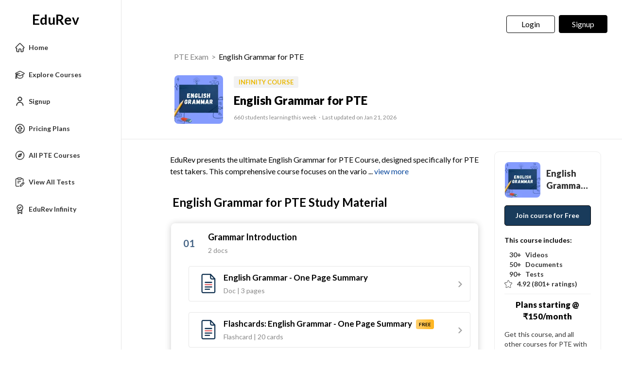

--- FILE ---
content_type: text/html; charset=utf-8
request_url: https://edurev.in/courses/44052_Essential-English-Vocabulary-for-PTE
body_size: 35721
content:
<!DOCTYPE html><html lang=en itemscope itemtype=http://schema.org/Article><head><meta charset=utf-8><meta name=viewport content="width=device-width, initial-scale=1"><meta name=theme-color content=#0078d7><meta id=descriptionMeta name=description content="EduRev presents the ultimate English Grammar for PTE Course, designed specifically for PTE test takers. This comprehensive course focuses on the various aspects of English grammar that are crucial for PTE success. With a strong emphasis on the keywords &#34;English Grammar for PTE,&#34; this course provides in-depth lessons, practice exercises, and expert guidance to help you master the essential grammar rules required to excel in the PTE exam. Elevate your PTE preparation with EduRev's English Grammar for PTE Course and achieve your desired score."><meta name=robots content="INDEX, FOLLOW"><link rel=icon href=https://cn.edurev.in/ER_Favicon.ico type=image/x-icon><link rel=apple-touch-icon href=https://cn.edurev.in/ER_Favicon.png><link rel=icon href=https://cn.edurev.in/er_48.png sizes=48x48 type=image/png><link rel=icon href=https://cn.edurev.in/er_96.png sizes=96x96 type=image/png><link rel=manifest href=/manifest.json><meta property=og:site_name content=EDUREV.IN><meta property=og:type content=article><meta property=og:url content=https://edurev.in/courses/44052_Essential-English-Vocabulary-for-PTE><meta property=og:title content="English Grammar for PTE - Books, Notes, Tests 2026-2027 Syllabus"><meta property=og:description content="EduRev presents the ultimate English Grammar for PTE Course, designed specifically for PTE test takers. This comprehensive course focuses on the various aspects of English grammar that are crucial for PTE success. With a strong emphasis on the keywords &#34;English Grammar for PTE,&#34; this course provides in-depth lessons, practice exercises, and expert guidance to help you master the essential grammar rules required to excel in the PTE exam. Elevate your PTE preparation with EduRev's English Grammar for PTE Course and achieve your desired score."><meta property=al:android:url content=https://edurev.in/courses/44052_Essential-English-Vocabulary-for-PTE><meta property=al:android:package content=com.edurev><link rel=canonical href=https://edurev.in/courses/44052_Essential-English-Vocabulary-for-PTE><meta property=og:title content="English Grammar for PTE - Books, Notes, Tests 2026-2027 Syllabus"><meta property=og:image content=https://cn.edurev.in/AllImages/original/ApplicationImages/CourseImages/b5223742-722d-4db7-9618-ce2ea4e91bc3_CI.png><meta name=twitter:image content=https://cn.edurev.in/AllImages/original/ApplicationImages/CourseImages/b5223742-722d-4db7-9618-ce2ea4e91bc3_CI.png><meta property=og:image:width content=400><meta property=og:image:height content=200><meta property=og:locale content=en_US><meta name=twitter:card content=summary_large_image><meta name=twitter:description content="EduRev presents the ultimate English Grammar for PTE Course, designed specifically for PTE test takers. This comprehensive course focuses on the various aspects of English grammar that are crucial for PTE success. With a strong emphasis on the keywords &#34;English Grammar for PTE,&#34; this course provides in-depth lessons, practice exercises, and expert guidance to help you master the essential grammar rules required to excel in the PTE exam. Elevate your PTE preparation with EduRev's English Grammar for PTE Course and achieve your desired score."><meta name=twitter:title content="English Grammar for PTE - Books, Notes, Tests 2026-2027 Syllabus"><meta name=twitter:site content=https://twitter.com/edurevapp><title>English Grammar for PTE - Books, Notes, Tests 2026-2027 Syllabus</title><link rel=preconnect href=https://edurev.in><script type=application/ld+json>{"@context":"https://schema.org","@type":"Organization","url":"https://edurev.in","logo":"https://edurev.in/assets/logo/edurev_1024.png"}</script><link rel=preconnect href=https://cdn.gumlet.io><link rel=preconnect href=https://cn.edurev.in><link rel=preconnect href=https://cdnjs.cloudflare.com><link rel=preconnect href=https://connect.facebook.net><link rel=preconnect href=https://fonts.googleapis.com><link rel=preconnect href=https://fonts.gstatic.com><link rel=preconnect href=https://gstatic.com><link rel=preconnect href=https://www.google-analytics.com><link rel=preconnect href=https://www.googletagmanager.com><link rel=preconnect href=https://www.clarity.ms><style>:root{--base-cloud-assets:'https://cn.edurev.in/cdn_lib/v13/lib/'}</style><link href='https://fonts.googleapis.com/css?family=Lato:400,700,900' rel=stylesheet><link rel=stylesheet href=https://cdnjs.cloudflare.com/ajax/libs/twitter-bootstrap/3.0.3/css/bootstrap.min.css><link href=https://cn.edurev.in/cdn_resources/v18/resources/css/style.min.css rel=stylesheet><link href=https://cn.edurev.in/cdn_resources/v18/resources/css/layout.css rel=stylesheet><script type=application/javascript src=https://cdnjs.cloudflare.com/ajax/libs/jquery/1.11.1/jquery.min.js integrity="sha512-nhY06wKras39lb9lRO76J4397CH1XpRSLfLJSftTeo3+q2vP7PaebILH9TqH+GRpnOhfAGjuYMVmVTOZJ+682w==" crossorigin=anonymous referrerpolicy=no-referrer></script><script type=application/javascript src=https://cdnjs.cloudflare.com/ajax/libs/twitter-bootstrap/3.3.7/js/bootstrap.min.js integrity="sha512-iztkobsvnjKfAtTNdHkGVjAYTrrtlC7mGp/54c40wowO7LhURYl3gVzzcEqGl/qKXQltJ2HwMrdLcNUdo+N/RQ==" crossorigin=anonymous referrerpolicy=no-referrer></script><script type=application/javascript src=https://cdnjs.cloudflare.com/ajax/libs/bootbox.js/5.5.2/bootbox.min.js integrity="sha512-RdSPYh1WA6BF0RhpisYJVYkOyTzK4HwofJ3Q7ivt/jkpW6Vc8AurL1R+4AUcvn9IwEKAPm/fk7qFZW3OuiUDeg==" crossorigin=anonymous referrerpolicy=no-referrer></script><script>var curr_dmn=window.location.origin;window.GUMLET_CONFIG={hosts:[{current:curr_dmn,gumlet:"edurev.gumlet.io"},{current:curr_dmn,gumlet:"cn.edurev.in"}],lazy_load:true};(function(){d=document;s=d.createElement("script");s.src="https://cdn.gumlet.com/gumlet.js/2.1/gumlet.min.js";s.async=1;d.getElementsByTagName("head")[0].appendChild(s);})();</script><script>var BaseUrlImages="https://edurev.in/";var BaseCloudAssets="https://cn.edurev.in/cdn_assets/v353/";var BaseCloudAssetsLibrary="https://cn.edurev.in/cdn_lib/v13/lib/";var BaseCloudTemplates="https://cn.edurev.in/cdn_templates/v70/";var firebase_anltcs;var and_ftr_fxt=false;function isiOS(){return['iPad Simulator','iPhone Simulator','iPod Simulator','iPad','iPhone','iPod'].includes(navigator.platform)||(navigator.userAgent.includes("Mac")&&"ontouchend"in document)}
getOSName=function(){var nAgt=navigator.userAgent;var os="";try{var clientStrings=[{s:'Windows 3.11',r:/Win16/},{s:'Windows 95',r:/(Windows 95|Win95|Windows_95)/},{s:'Windows ME',r:/(Win 9x 4.90|Windows ME)/},{s:'Windows 98',r:/(Windows 98|Win98)/},{s:'Windows CE',r:/Windows CE/},{s:'Windows 2000',r:/(Windows NT 5.0|Windows 2000)/},{s:'Windows XP',r:/(Windows NT 5.1|Windows XP)/},{s:'Windows Server 2003',r:/Windows NT 5.2/},{s:'Windows Vista',r:/Windows NT 6.0/},{s:'Windows 7',r:/(Windows 7|Windows NT 6.1)/},{s:'Windows 8.1',r:/(Windows 8.1|Windows NT 6.3)/},{s:'Windows 8',r:/(Windows 8|Windows NT 6.2)/},{s:'Windows NT 4.0',r:/(Windows NT 4.0|WinNT4.0|WinNT|Windows NT)/},{s:'Windows ME',r:/Windows ME/},{s:'Android',r:/Android/},{s:'Open BSD',r:/OpenBSD/},{s:'Sun OS',r:/SunOS/},{s:'Linux',r:/(Linux|X11)/},{s:'iOS',r:/(iPhone|iPad|iPod)/},{s:'Mac OS X',r:/Mac OS X/},{s:'Mac OS',r:/(MacPPC|MacIntel|Mac_PowerPC|Macintosh)/},{s:'QNX',r:/QNX/},{s:'UNIX',r:/UNIX/},{s:'BeOS',r:/BeOS/},{s:'OS/2',r:/OS\/2/},{s:'Search Bot',r:/(nuhk|Googlebot|Yammybot|Openbot|Slurp|MSNBot|Ask Jeeves\/Teoma|ia_archiver)/}];for(var id in clientStrings){var cs=clientStrings[id];if(cs.r.test(nAgt)){os=cs.s;break}}}catch(e){}
return os}
var op_sys=getOSName()</script><script type=application/javascript src=https://cn.edurev.in/cdn_resources/v18/resources/js/common.min.js></script><script type=application/javascript src=https://cn.edurev.in/cdn_resources/v18/resources/js/footer.js></script><script>(function(c,l,a,r,i,t,y){c[a]=c[a]||function(){(c[a].q=c[a].q||[]).push(arguments)};t=l.createElement(r);t.async=1;t.src="https://www.clarity.ms/tag/"+i;y=l.getElementsByTagName(r)[0];y.parentNode.insertBefore(t,y);})(window,document,"clarity","script","hezfthal5d");</script><body><input type=hidden id=uid value=0><div class=ed_main><div class=ed_main_1 style="max-width:1600px;margin:0 auto"><div class="inf_mem_mn sidemenuboxHtml"><style>@media (max-width:500px){.er_hrd_logo_icon{background-image:url(https://cn.edurev.in/cdn_assets/v353/assets/img/er_hrd_logo.png) !important}}</style><style>@media (max-width:768px){.allmenuoptions{overflow-y:scroll !important;max-height:75vh !important;scrollbar-width:none;-ms-overflow-style:none}.allmenuoptions::-webkit-scrollbar{display:none}}</style><input type=hidden id=uid value=0><div class=sidemenubox><div class=sidemenuinnerbox><div id=sideMeulogo><a href=/home class=lg_in_logo1 style=display:inline-block;width:100%;text-decoration:none> <span class="er_hrd_logo er_hrd_logo_icon"></span> <span class=logo-txt style=position:relative;bottom:-11px;vertical-align:top>EduRev</span> </a></div><div style=width:100% class=allmenuoptions><ul class="people_boxIn menuullist sidemenuFirstBox"><li class=menuItemHome><a class="btn sideMenuItemsa sideMenuItem" data_type=home href="/"> <img data-gumlet=false class=sideMenuItemsaImage src=https://cn.edurev.in/cdn_lib/v13/lib/img/leftmenuIcons/home.svg> <span class=sideMenuItemsspan>Home</span> </a><li class=menuItemExploreCourses><a class="btn sideMenuItemsa sideMenuItem" data_type=explore_courses href=/search> <img class=sideMenuItemsaImage data-gumlet=false src=https://cn.edurev.in/cdn_lib/v13/lib/img/leftmenuIcons/explore_course.svg> <span class=sideMenuItemsspan>Explore Courses</span> </a><li class=menuItemSignUp><a class="btn sideMenuItemsa sideMenuItem" data-toggle=modal href=#myModalRegister onclick="return ClearMessage()"> <img class=sideMenuItemsaImage src=https://cn.edurev.in/cdn_lib/v13/lib/img/leftmenuIcons/profi_new.svg> <span class=sideMenuItemsspan>Signup</span> </a><li class=menuItemPricingPlan><a class="btn EduRevPricingPlans sideMenuItemsa sideMenuItem" data_type=pricing_plan href="/subscription?utm_source=pricing_plan_text&amp;utm_medium=edurev_website&amp;utm_campaign=edurev_pricing_plan_text_homepagead"> <img class=sideMenuItemsaImage src=https://cn.edurev.in/cdn_lib/v13/lib/img/leftmenuIcons/edurev_pricing.svg> <span class=sideMenuItemsspan>Pricing Plans</span> </a><li class=menuItemPartnerCourses style=display:none><a class="btn sideMenuItemsa sideMenuItem" data-toggle=modal href=#myModalRegister onclick="return ClearMessage()"> <img class=sideMenuItemsaImage src=https://cn.edurev.in/cdn_lib/v13/lib/img/leftmenuIcons/mypurchases.svg> <span class=sideMenuItemsspan>EduRev Store</span> </a><li class=menuItemCatCourse style=display:none><a class="btn sideMenuItem sideMenuItemsa" data_type=course href=javascript:void(0)> <img class=sideMenuItemsaImage style=border-radius:4px;width:20px src=https://cn.edurev.in/cdn_lib/v13/lib/img/leftmenuIcons/catcourselink_v1.svg> <span class=sideMenuItemsspan>All Courses</span> </a><li class=menuItemAllTest><a class="btn sideMenuItemsa sideMenuItem" href=/tests/44052/Essential-English-Vocabulary-for-PTE onclick="return ClearMessage()"> <img class=sideMenuItemsaImage src=https://cn.edurev.in/cdn_lib/v13/lib/img/leftmenuIcons/test.svg> <span class=sideMenuItemsspan>View All Tests</span> </a><li class="menuItemDownLoadCert moresideoptions" style=display:none><a class="btn sideMenuItemsa sideMenuItem" href=javascript:void(0)> <img class=sideMenuItemsaImage src=https://cn.edurev.in/cdn_lib/v13/lib/img/leftmenuIcons/certificate.svg> <span class=sideMenuItemsspan>Get Certificate</span> <span style=font-size:10px;background:#c2e7ff;border-radius:4px;padding-left:5px;padding-right:5px;padding-top:2px;min-height:16px;display:inline-block;padding-bottom:2px;text-align:center;margin-left:8px>NEW</span> </a><li class=menuItemSwitchToInfinity><a class="btn EduRevPricingPlans sideMenuItemsa sideMenuItem" data_type=pricing_plan href="/subscription?utm_source=pricing_plan_text&amp;utm_medium=edurev_website&amp;utm_campaign=edurev_pricing_plan_text_homepagead"> <img data-gumlet=false class=sideMenuItemsaImage src=https://cn.edurev.in/cdn_lib/v13/lib/img/leftmenuIcons/edurev_infinity.svg> <span class=sideMenuItemsspan>EduRev Infinity</span> </a><li class=menuItemAnalysis style=display:none><a class="btn sideMenuItemsa sideMenuItem" data-toggle=modal href=#myModalRegister onclick="return ClearMessage()"> <img class=sideMenuItemsaImage src=https://cn.edurev.in/cdn_lib/v13/lib/img/leftmenuIcons/view_analysis.svg> <span class=sideMenuItemsspan>View Analysis</span> </a></ul><div class=pagewisemenu style=display:none></div><div class=menuhiddenPart style=display:none><div class=menuSeprator></div><ul class="people_boxIn menuullist sidemenuSecondBox"></ul><div class=grp-sh-le style="clear:both;padding-bottom:15px;width:100%;text-decoration:none;color:gray;padding-left:20px !important"><a onclick=showall_cht_grpsLess() href=javascript:void(0) style=text-decoration:none><div><img class=sideMenuItemsaImage src=https://cn.edurev.in/cdn_lib/v13/lib/img/leftmenuIcons/lessgray_v2.png> <span style=color:#808080;margin-left:5px>Less</span></div></a></div></div></div></div></div><link href=https://cn.edurev.in/cdn_resources/v18/resources/css/sideleftmenu.css rel=stylesheet><script type=application/javascript src=https://cn.edurev.in/cdn_resources/v18/resources/js/sideleftmenu.js></script><div></div></div><style>.btn_allcrs{display:none !important}</style><div class=centeredDiv><form autocomplete=off onsubmit="return false"><div class="ed_header ed_headerMainsite"><style>.er_hrd_logo{width:45px;background-image:url( https://cn.edurev.in/cdn_assets/v353/assets/img/er_hrd_logo.png);height:40px;display:inline-block;background-size:contain;background-repeat:no-repeat}</style><style>@media (max-width:550px){span.logo-txt{top:15px}}.lp_hrd_lgn_btn .hideinmobile .btn{width:100px;letter-spacing:0.01em !important;padding-left:0;padding-right:0;text-align:center}</style><div class="container tphdrofr_cntnr" style="padding:0 5px"><div class="col-sm-5 col-md-5 col-lg-4 lg_cntnr lg_cntnr_43" style=position:relative;display:inline-block><div class="lp_hrd_logo lg_out_logo" style=min-width:145px;margin-right:10px><a href=/home class=lg_in_logo style=display:inline-block;width:100%> <span class=er_hrd_logo></span> <span class=logo-txt>EduRev</span> </a></div><a class="btn btn-white btn_allcrs" href=/search> Explore Exams <span style=float:right;margin-right:-5px> <img src=https://cn.edurev.in/cdn_assets/v353/assets/img/chevron-left.svg> </span> </a></div><div class="col-sm-7 col-md-7 col-lg-8 p-0 lgot_btn"><div class="lp_hrd_lgn_btn ed_top_link"><div class=hideinmobile><style>@media (min-width:900px){.dnymc_nvbtn_andrd,.lp_hlt_btn{width:125px}.lp_hlt_btn{margin-right:25px !important}}</style><a style="margin-bottom:5px;margin-right:5px;font-weight:400 !important;font-size:16px !important" data-toggle=modal href=#myModal class="dropdown-toggle btn btn-er tpbr_lgn_btn btn-trn-dwn">Login</a> <a style="margin-bottom:5px;margin-left:0;font-weight:400 !important;font-size:16px !important" data-toggle=modal href=#myModalRegister class="dropdown-toggle btn btn-er lp_sup_si_btn lp_hlt_btn btn-trn-dwn">Signup</a></div><div class=showinmobile><a data-toggle=modal href=#myModalRegister class="dropdown-toggle lp_sup_si_btn signinbtn">Sign in</a> <a href=javascript:void(0) class="btn btn-er Get_the_App_Btn app_dnld_lnk lp_hlt_btn openappbtn dnymc_nvbtn_andrd dnymc_nvbtn_andrd_1">Open App</a></div></div></div></div><input type=hidden class=phvrf><script src=https://cn.edurev.in/cdn_resources/v18/resources/js/header_lout.js></script><script src="https://cn.edurev.in/cdn_resources/v18/resources/js/logout.js?v=1"></script><link href=https://cn.edurev.in/cdn_resources/v18/resources/css/header_lout.css rel=stylesheet></div></form><div class=ed_container style=min-height:85vh><div class=ed_container_inr style=min-height:100vh><link rel=image_src type=image/jpeg href=https://cn.edurev.in/AllImages/original/ApplicationImages/CourseImages/b5223742-722d-4db7-9618-ce2ea4e91bc3_CI.png><script>var page_name="Course";</script><script type=application/ld+json>[{"@context":"http://schema.org","@type":"Course","name":"English Grammar for PTE","image":"https://cn.edurev.in/AllImages/original/ApplicationImages/CourseImages/b5223742-722d-4db7-9618-ce2ea4e91bc3_CI.png","provider":{"@type":"Organization","name":"Orion Classes"},"description":"EduRev presents the ultimate English Grammar for PTE Course, designed specifically for PTE test takers. This comprehensive course focuses on the various aspects of English grammar that are crucial for PTE success. With a strong emphasis on the keywords "English Grammar for PTE," this course provides in-depth lessons, practice exercises, and expert guidance to help you master the essential grammar rules required to excel in the PTE exam. Elevate your PTE preparation with EduRev's English Grammar for PTE Course and achieve your desired score.","educationalAlignment":{"@type":"AlignmentObject","alignmentType":"educationalSubject","targetName":"PTE","targetUrl":""},"aggregateRating":{"@type":"AggregateRating","ratingValue":"4.92","reviewCount":"801"},"url":"https://edurev.in/courses/44052_Essential-English-Vocabulary-for-PTE","hasCourseInstance":{"@type":"CourseInstance","courseMode":"Online","courseWorkload":"PT10H"},"offers":[{"@type":"Offer","category":"Paid","priceCurrency":"₹","price":499}]},{"@context":"https://schema.org","@type":"BreadcrumbList","itemListElement":[{"@type":"ListItem","position":1,"name":"PTE Exam","item":"https://edurev.in/explore/189/PTE"},{"@type":"ListItem","position":2,"name":"English Grammar for PTE","item":"https://edurev.in/courses/44052_Essential-English-Vocabulary-for-PTE"}]},{"@context":"http://schema.org","name":"FAQs on English Grammar for PTE","@type":"FAQPage","mainEntity":[{"@type":"Question","name":"1. What is the PTE exam and what does it assess? ","text":"1. What is the PTE exam and what does it assess? ","acceptedAnswer":{"@type":"Answer","text":"

The PTE exam, also known as the Pearson Test of English, is an English language proficiency test that assesses the speaking, writing, reading, and listening skills of non-native English speakers. It is widely recognized and accepted by universities, colleges, and governments around the world as a measure of English language proficiency.

"}},{"@type":"Question","name":"2. How long is the PTE exam and how is it structured? ","text":"2. How long is the PTE exam and how is it structured? ","acceptedAnswer":{"@type":"Answer","text":"

The PTE exam is approximately 3 hours long and is divided into three main sections: Speaking and Writing, Reading, and Listening. The Speaking and Writing section consists of tasks such as reading aloud, repeating sentences, describing images, and writing essays. The Reading section includes multiple-choice questions, re-ordering paragraphs, and filling in the blanks. The Listening section involves listening to audio recordings and answering questions based on them.

"}},{"@type":"Question","name":"3. How is the PTE exam scored and what is a passing score? ","text":"3. How is the PTE exam scored and what is a passing score? ","acceptedAnswer":{"@type":"Answer","text":"

The PTE exam is scored using an automated scoring system that assesses the test-taker's performance in each section. The scores range from 10 to 90, with 10 being the lowest and 90 being the highest. A passing score for most universities and institutions is typically around 65-79, although this may vary depending on the specific requirements of the institution or program.

"}},{"@type":"Question","name":"4. How can I prepare for the PTE exam? ","text":"4. How can I prepare for the PTE exam? ","acceptedAnswer":{"@type":"Answer","text":"

To prepare for the PTE exam, it is recommended to familiarize yourself with the exam format and content by reviewing sample questions and practicing with mock tests. Additionally, improving your English language skills through regular reading, listening, speaking, and writing practice can greatly enhance your performance in the exam. There are also numerous online resources, study materials, and coaching programs available to assist you in your preparation.

"}},{"@type":"Question","name":"5. How often can I take the PTE exam and how long are the scores valid? ","text":"5. How often can I take the PTE exam and how long are the scores valid? ","acceptedAnswer":{"@type":"Answer","text":"

You can take the PTE exam as often as you like, with no restrictions on the number of attempts. However, it is advisable to allow sufficient time for preparation between attempts. The scores of the PTE exam are valid for up to two years from the date of the exam. After this period, they may no longer be accepted by universities or institutions for admission or other purposes."}}]},{"@context":"https://schema.org","@type":"ItemList","itemListElement":[{"@type":"ListItem","position":1,"url":"https://edurev.in/courses/44051_Practice-Tests-for-PTE"},{"@type":"ListItem","position":2,"url":"https://edurev.in/courses/42526_Speaking-and-Writing-for-PTE"},{"@type":"ListItem","position":3,"url":"https://edurev.in/courses/73748_Crash-Course-for-PTE"},{"@type":"ListItem","position":4,"url":"https://edurev.in/courses/44024_How-to-Prepare-for-PTE"}]}]</script><style>@media (max-width:767px){.ed_footer{padding-bottom:65px}}</style><link href="https://cn.edurev.in/cdn_resources/v18/resources/css/course_logout.css?v=1" rel=stylesheet><style>.ed_header .ed_headerMainsite{padding-top:0;margin-bottom:25px}.CourseSubCourseul{display:none}.CourseContentul{display:none}.chaptermainboxselected{box-shadow:0 1px 14px #CECECE}.ttl_hdr_sb_crs_sub{font-size:18px !important;color:#878787 !important}.subcoursetitle_sub{font-size:17px}@media (max-width:1370px){.gbp-btn-cntnr{width:100%;text-align:center !important;margin-top:10px;margin-block:10px}.gbp-cntnr{text-align:center !important;width:100%;line-height:40px !important}}@media (max-width:480px){.gbp-cntnr{line-height:20px !important}}@media (max-width:500px){.crshdrdv{border-bottom:none !important;padding-bottom:0 !important}.tb_crs_tp_tbl{margin:initial !important;width:100%}.lastUpdatedLineMobile{display:none !important}}</style><div class=ed_container><input id=leftSideCourseTitleHidden type=hidden value="English Grammar for ..."> <input id=leftSideCourseImageHidden type=hidden value=https://cn.edurev.in/AllImages/original/ApplicationImages/CourseImages/b5223742-722d-4db7-9618-ce2ea4e91bc3_CI.png> <input id=leftSideisCertificationHidden type=hidden value=False> <input id=leftSideIsUserSubscribedHidden type=hidden value=False> <input id=leftSideIsEnrolledHidden type=hidden value=False> <input id=leftSideIsTestCountHidden type=hidden value=90> <input type=hidden id=openedpage value=viewcourse><div><div><div class="ed_innerBox crshdrdv" style=padding-top:0;padding-bottom:28px;background:transparent;color:black;margin-bottom:0><div class="container crs_info_cntnr_parent"><div class=crs_hdr style=width:100%><div><div class="col-xs-4 col-sm-1 col-md-1 crs_img_cntnr crs_hdr_1"></div><div class="col-xs-8 col-sm-8 col-md-8 crs_info_cn1nr_cntr_dv" style=padding-left:0><div class=breadCrumbIpad style=padding-top:10px;font-size:16px;padding-left:10px;padding-top:0><div class=brdcrmb_cntnr style=display:inline-block;width:100%;line-height:unset><span class=breadcrumbspn style=float:left;display:inline-block><span class=brdcrmb><a href=https://edurev.in/explore/189/PTE>PTE Exam</a>&nbsp;&nbsp;>&nbsp;&nbsp;</span><span style=color:black>English Grammar for PTE</span></span></div></div><table class=tb_crs_tp_tbl><tr><td style=text-align:center><div class=img_box><img class=b-lazy style=border-radius:8px alt="English Grammar for PTE" src=https://cn.edurev.in/cdn_assets/v353/assets/img/ph.png data-src=https://cn.edurev.in/AllImages/original/ApplicationImages/CourseImages/b5223742-722d-4db7-9618-ce2ea4e91bc3_CI.png></div><td><div class=contantBox><span class=crs_cnt_bx_hrd> <a style=text-decoration:none;cursor:pointer href='/Subscription?bundleId=903&amp;course=44052&amp;courseId=44052' class=infinity_lnk><span class=bundletypespaninfynity>INFINITY COURSE</span></a><div itemprop="mainEntityOfPage name" class=mainEntityOfPage>English Grammar for PTE</div><span class=font12 style=color:#878787;display:inline>660 students learning this week</span> <span class=lastUpdatedLineMobile style=display:inline-block;font-size:12px;color:#878787> &nbsp;·&nbsp;&nbsp;Last updated on Jan 21, 2026</span> </span></div></table></div></div><div class="hideBox crs_hdr_3"><div class="showinmobile buttonsforcourse"><div style=clear:both><table style=width:100%><tr><td><div onclick="GetPaymentControl('','','','','','44052','','',1)" class="enrolledBtn enrollhvr enrolledBtcCourse joinbtn_lgot">Join for Free</div></table></div></div></div></div></div></div><div class="container pageDataContainer"><div class="col-sm-1 col-md-1 sideblankContainer"></div><div class="col-sm-8 col-md-8 removeSidePadding harch_cntnr centermaincontent" style=margin-bottom:40px><div class=ed_mid_box><div style="width:100%;display:none;background-color:#FFF8DE;font-size:14px;border-radius:8px;color:#000;padding:10px 10px;margin-bottom:20px;padding-left:17px;clear:both" class=menuItemDownLoadCert_top>Get a certification from EduRev on successfully completing the course. <a href=javascript:void(0) style=color:#323FD4;text-decoration:underline>Learn more</a></div><div id=offershowDivlgout style=display:none;clear:both></div><div class=nlg_sbhdng_blk_1 style="margin-bottom:20px;border-left:none !important"><h2 itemprop=headline style="font-weight:bold;font-size:24px !important;padding-bottom:5px;color:black"></h2><div><div class=_innerHdn><span class=aboufirstpart>EduRev presents the ultimate English Grammar for PTE Course, designed specifically for PTE test takers. This comprehensive course focuses on the vario</span> <span class=abouviewmorepart style=cursor:pointer onclick=showallaboutcou()>...<span style=color:#08479C> view more</span></span> <span class=abouseconpart>us aspects of English grammar that are crucial for PTE success. With a strong emphasis on the keywords "English Grammar for PTE," this course provides in-depth lessons, practice exercises, and expert guidance to help you master the essential grammar rules required to excel in the PTE exam. Elevate your PTE preparation with EduRev's English Grammar for PTE Course and achieve your desired score.</span></div></div></div><h2 class=TitleGiveMarginInIpadPro style=font-size:24px;color:black;font-weight:bold;margin-bottom:25px;padding-top:0;line-height:1.4;margin-left:5px>English Grammar for PTE Study Material</h2><div id=CourseDiv_0 style=clear:both><table class=course_content><tr><td><div><div style=display:none><div style=text-decoration:none;cursor:pointer onclick="lghidecoursedetails('44052')"><table style=width:100%><tr><td class='ttl_hdr_sb_crs ttl_hdr_sb_crs_num'>01<td><div class=subcoursetitle>English Grammar for PTE</div><div class="subcoursetitledesc subcoursetitledescchap_44052"><span><span class=crs_hdr_cnt title='30  Videos '>30&nbsp;Videos&nbsp;</span><span class=crs_hdr_cnt>&nbsp;|&nbsp;</span><span class=crs_hdr_cnt title='50  Docs'>50&nbsp;Docs</span><span class=crs_hdr_cnt>&nbsp;|&nbsp;</span><span class=crs_hdr_cnt title='90  Tests'>90&nbsp;Tests</span><span class=crs_hdr_cnt>&nbsp;|&nbsp;</span><span class=crs_hdr_cnt title='14  Subtopics'>14 Subtopics</span></span></div><div id=titleaccordian_44052></div><td style=width:26px><img id=arrowicon_44052 style=float:right;width:24px src=https://cn.edurev.in/cdn_assets/v353/assets/img/course/coursubclose_v2.png alt=""></table></div></div><div><table id=ulPanel_44052 style=clear:both;width:100%;display:table class=CourseSubCourseul><tr><td><div objid=44253 class="chaptermainbox chaptermainbox_44253"><div><div style=text-decoration:none;cursor:pointer onclick="lghidecoursedetails('44253')"><table style=width:100%><tr><td class='ttl_hdr_sb_crs ttl_hdr_sb_crs_num'>01<td><a class=crs_chptr target=_blank href=/chapter/44253_Grammar-Introduction style=text-decoration:none;display:inline-block><div class=subcoursetitle>Grammar Introduction</div><div class="subcoursetitledesc subcoursetitledescchap_44253"><span><span class=crs_hdr_cnt title='2  Docs'>2&nbsp;Docs</span></span></div><div id=titleaccordian_44253></div></a><td style=width:26px><img id=arrowicon_44253 style=float:right;width:24px src=https://cn.edurev.in/cdn_assets/v353/assets/img/course/coursubclose_v2.png alt=""></table></div></div><div><table id=ulPanelContent_44253 style=clear:both;width:100%;margin-top:10px class=CourseContentul><tr><td><div class=logoucontentitems><a style=text-decoration:none class="showContentOnPopup crs_chptr_t link_83ee6603-2d77-406e-bb1c-3659291be1c0" title="English Grammar - One Page Summary" href=/t/73811/English-Grammar-One-Page-Summary#course_44052><table style=width:100%><tr><td style=color:#333333!important class=ttl_hdr_sb_crs><img atl="English Grammar   One Page Summary" src=https://cn.edurev.in/cdn_lib/v13/lib/img/home/viewadoc1.svg><td><div class="subcoursetitle subcoursetitlelogout">English Grammar - One Page Summary</div><div class="subcoursetitledesc subcoursetitledescchap_73811"><span class="col-xs-12 col-sm-12 col-md-12 cntnt_attr" style=padding-top:0;font-size:14px;padding-left:0>Doc | <span style=color:#878787;display:inline-block>3 pages</span></span></div><td style=width:20px;text-align:center><img id=arrowicon_73811 style=width:8px src=https://cn.edurev.in/cdn_lib/v13/lib/img/subs/arrow_right_v1.png alt=""></table></a></div><tr><td><div class=logoucontentitems><a style=text-decoration:none class="showContentOnPopup crs_chptr_f link_84abb276-4c45-4038-894d-bef3ff1c3ec7" title="Flashcards: English Grammar - One Page Summary" href=/f/458545/Flashcards-English-Grammar-One-Page-Summary#course_44052><table style=width:100%><tr><td style=color:#333333!important class=ttl_hdr_sb_crs><img atl="Flashcards  English Grammar   One Page Summary" src=https://cn.edurev.in/cdn_lib/v13/lib/img/home/viewadoc1.svg><td><div class="subcoursetitle subcoursetitlelogout">Flashcards: English Grammar - One Page Summary<span style='display:inline-block;background:linear-gradient(90deg,#00498E 0,#FFD06F 0.01%,#FFB41C 99.04%);padding:6px;border-radius:4px;font-weight:bold;padding-top:3px;padding-bottom:3px;font-size:10px;margin-left:8px;vertical-align:middle;margin-top:-2px'>FREE</span></div><div class="subcoursetitledesc subcoursetitledescchap_458545"><span class="col-xs-12 col-sm-12 col-md-12 cntnt_attr" style=padding-top:0;font-size:14px;padding-left:0>Flashcard | <span style=color:#878787;display:inline-block>20 cards</span></span></div><td style=width:20px;text-align:center><img id=arrowicon_458545 style=width:8px src=https://cn.edurev.in/cdn_lib/v13/lib/img/subs/arrow_right_v1.png alt=""></table></a></div></table></div></div><tr><td><div objid=44257 class="chaptermainbox chaptermainbox_44257"><div><div style=text-decoration:none;cursor:pointer onclick="GetSubCourseDetails('44257','44052','False','False')"><table style=width:100%><tr><td class='ttl_hdr_sb_crs ttl_hdr_sb_crs_num'>02<td><a class=crs_chptr target=_blank href=/chapter/44257_Noun style=text-decoration:none;display:inline-block><div class=subcoursetitle>Noun</div><div class="subcoursetitledesc subcoursetitledescchap_44257"><span><span class=crs_hdr_cnt title='3  Videos '>3&nbsp;Videos&nbsp;</span><span class=crs_hdr_cnt>&nbsp;|&nbsp;</span><span class=crs_hdr_cnt title='1  Doc'>1&nbsp;Doc</span><span class=crs_hdr_cnt>&nbsp;|&nbsp;</span><span class=crs_hdr_cnt title='4  Tests'>4&nbsp;Tests</span></span></div><div id=titleaccordian_44257></div></a><td style=width:26px><img id=arrowicon_44257 style=float:right;width:24px src=https://cn.edurev.in/cdn_assets/v353/assets/img/course/coursubclose_v2.png alt=""></table></div></div><div><table id=ulPanel_44257 style=clear:both;width:100% class=CourseSubCourseul></table></div></div><tr><td><div objid=44265 class="chaptermainbox chaptermainbox_44265"><div><div style=text-decoration:none;cursor:pointer onclick="GetSubCourseDetails('44265','44052','False','False')"><table style=width:100%><tr><td class='ttl_hdr_sb_crs ttl_hdr_sb_crs_num'>03<td><a class=crs_chptr target=_blank href=/chapter/44265_Vocabulary-Quizzes style=text-decoration:none;display:inline-block><div class=subcoursetitle>Vocabulary Quizzes</div><div class="subcoursetitledesc subcoursetitledescchap_44265"><span><span class=crs_hdr_cnt title='2  Tests'>2&nbsp;Tests</span></span></div><div id=titleaccordian_44265></div></a><td style=width:26px><img id=arrowicon_44265 style=float:right;width:24px src=https://cn.edurev.in/cdn_assets/v353/assets/img/course/coursubclose_v2.png alt=""></table></div></div><div><table id=ulPanel_44265 style=clear:both;width:100% class=CourseSubCourseul></table></div></div><tr><td><div objid=44256 class="chaptermainbox chaptermainbox_44256"><div><div style=text-decoration:none;cursor:pointer onclick="GetSubCourseDetails('44256','44052','False','False')"><table style=width:100%><tr><td class='ttl_hdr_sb_crs ttl_hdr_sb_crs_num'>04<td><a class=crs_chptr target=_blank href=/chapter/44256_Passive-Voice style=text-decoration:none;display:inline-block><div class=subcoursetitle>Passive Voice</div><div class="subcoursetitledesc subcoursetitledescchap_44256"><span><span class=crs_hdr_cnt title='1  Video '>1&nbsp;Video&nbsp;</span><span class=crs_hdr_cnt>&nbsp;|&nbsp;</span><span class=crs_hdr_cnt title='2  Docs'>2&nbsp;Docs</span><span class=crs_hdr_cnt>&nbsp;|&nbsp;</span><span class=crs_hdr_cnt title='4  Tests'>4&nbsp;Tests</span></span></div><div id=titleaccordian_44256></div></a><td style=width:26px><img id=arrowicon_44256 style=float:right;width:24px src=https://cn.edurev.in/cdn_assets/v353/assets/img/course/coursubclose_v2.png alt=""></table></div></div><div><table id=ulPanel_44256 style=clear:both;width:100% class=CourseSubCourseul></table></div></div><tr><td><div objid=44266 class="chaptermainbox chaptermainbox_44266"><div><div style=text-decoration:none;cursor:pointer onclick="lghidecoursedetails('44266')"><table style=width:100%><tr><td class='ttl_hdr_sb_crs ttl_hdr_sb_crs_num'>05<td><a class=crs_chptr target=_blank href=/chapter/44266_Grammar-Tenses style=text-decoration:none;display:inline-block><div class=subcoursetitle>Grammar Tenses</div><div class="subcoursetitledesc subcoursetitledescchap_44266"><span><span class=crs_hdr_cnt title='12  Subtopics'>12 Subtopics</span></span></div><div id=titleaccordian_44266></div></a><td style=width:26px><img id=arrowicon_44266 style=float:right;width:24px src=https://cn.edurev.in/cdn_assets/v353/assets/img/course/coursubclose_v2.png alt=""></table></div></div><div><table id=ulPanel_44266 style=clear:both;width:100% class=CourseSubCourseul><tr><td><div class=subchaptermainDiv><div style=margin-bottom:15px><div style=text-decoration:none;cursor:pointer onclick="GetSubCourseDetails('44267','44052','False','False')"><table style=width:100%><tr><td class='ttl_hdr_sb_crs ttl_hdr_sb_crs_num ttl_hdr_sb_crs_sub ttl_hdr_sb_crs_num'>01<td><a class=crs_chptr target=_blank href=/chapter/44267_Simple-Present-Tense style=text-decoration:none;display:inline-block><div class="subcoursetitle subcoursetitle_sub">Simple Present Tense</div><div class="subcoursetitledesc subcoursetitledescchap_44267"><span><span class=crs_hdr_cnt title='1  Video '>1&nbsp;Video&nbsp;</span><span class=crs_hdr_cnt>&nbsp;|&nbsp;</span><span class=crs_hdr_cnt title='1  Doc'>1&nbsp;Doc</span><span class=crs_hdr_cnt>&nbsp;|&nbsp;</span><span class=crs_hdr_cnt title='4  Tests'>4&nbsp;Tests</span></span></div><div id=titleaccordian_44267></div></a><td style=width:26px><img id=arrowicon_44267 style=float:right;width:24px src=https://cn.edurev.in/cdn_assets/v353/assets/img/course/coursubclose_v2.png alt=""></table></div></div><div><table id=ulPanel_44267 style=clear:both;width:100% class=CourseSubCourseul></table></div></div><tr><td><div class=subchaptermainDiv><div style=margin-bottom:15px><div style=text-decoration:none;cursor:pointer onclick="GetSubCourseDetails('44268','44052','False','False')"><table style=width:100%><tr><td class='ttl_hdr_sb_crs ttl_hdr_sb_crs_num ttl_hdr_sb_crs_sub ttl_hdr_sb_crs_num'>02<td><a class=crs_chptr target=_blank href=/chapter/44268_Future-Perfect-ContinuousProgressive-Tense style=text-decoration:none;display:inline-block><div class="subcoursetitle subcoursetitle_sub">Future Perfect Continuous/Progressive Tense</div><div class="subcoursetitledesc subcoursetitledescchap_44268"><span><span class=crs_hdr_cnt title='1  Video '>1&nbsp;Video&nbsp;</span><span class=crs_hdr_cnt>&nbsp;|&nbsp;</span><span class=crs_hdr_cnt title='1  Doc'>1&nbsp;Doc</span><span class=crs_hdr_cnt>&nbsp;|&nbsp;</span><span class=crs_hdr_cnt title='4  Tests'>4&nbsp;Tests</span></span></div><div id=titleaccordian_44268></div></a><td style=width:26px><img id=arrowicon_44268 style=float:right;width:24px src=https://cn.edurev.in/cdn_assets/v353/assets/img/course/coursubclose_v2.png alt=""></table></div></div><div><table id=ulPanel_44268 style=clear:both;width:100% class=CourseSubCourseul></table></div></div><tr><td><div class=subchaptermainDiv><div style=margin-bottom:15px><div style=text-decoration:none;cursor:pointer onclick="GetSubCourseDetails('44269','44052','False','False')"><table style=width:100%><tr><td class='ttl_hdr_sb_crs ttl_hdr_sb_crs_num ttl_hdr_sb_crs_sub ttl_hdr_sb_crs_num'>03<td><a class=crs_chptr target=_blank href=/chapter/44269_Simple-Past-Tense style=text-decoration:none;display:inline-block><div class="subcoursetitle subcoursetitle_sub">Simple Past Tense</div><div class="subcoursetitledesc subcoursetitledescchap_44269"><span><span class=crs_hdr_cnt title='1  Video '>1&nbsp;Video&nbsp;</span><span class=crs_hdr_cnt>&nbsp;|&nbsp;</span><span class=crs_hdr_cnt title='1  Doc'>1&nbsp;Doc</span><span class=crs_hdr_cnt>&nbsp;|&nbsp;</span><span class=crs_hdr_cnt title='4  Tests'>4&nbsp;Tests</span></span></div><div id=titleaccordian_44269></div></a><td style=width:26px><img id=arrowicon_44269 style=float:right;width:24px src=https://cn.edurev.in/cdn_assets/v353/assets/img/course/coursubclose_v2.png alt=""></table></div></div><div><table id=ulPanel_44269 style=clear:both;width:100% class=CourseSubCourseul></table></div></div><tr><td><div class=subchaptermainDiv><div style=margin-bottom:15px><div style=text-decoration:none;cursor:pointer onclick="GetSubCourseDetails('44270','44052','False','False')"><table style=width:100%><tr><td class='ttl_hdr_sb_crs ttl_hdr_sb_crs_num ttl_hdr_sb_crs_sub ttl_hdr_sb_crs_num'>04<td><a class=crs_chptr target=_blank href=/chapter/44270_Simple-Future-Tense style=text-decoration:none;display:inline-block><div class="subcoursetitle subcoursetitle_sub">Simple Future Tense</div><div class="subcoursetitledesc subcoursetitledescchap_44270"><span><span class=crs_hdr_cnt title='1  Video '>1&nbsp;Video&nbsp;</span><span class=crs_hdr_cnt>&nbsp;|&nbsp;</span><span class=crs_hdr_cnt title='1  Doc'>1&nbsp;Doc</span><span class=crs_hdr_cnt>&nbsp;|&nbsp;</span><span class=crs_hdr_cnt title='4  Tests'>4&nbsp;Tests</span></span></div><div id=titleaccordian_44270></div></a><td style=width:26px><img id=arrowicon_44270 style=float:right;width:24px src=https://cn.edurev.in/cdn_assets/v353/assets/img/course/coursubclose_v2.png alt=""></table></div></div><div><table id=ulPanel_44270 style=clear:both;width:100% class=CourseSubCourseul></table></div></div><tr><td><div class=subchaptermainDiv><div style=margin-bottom:15px><div style=text-decoration:none;cursor:pointer onclick="GetSubCourseDetails('44271','44052','False','False')"><table style=width:100%><tr><td class='ttl_hdr_sb_crs ttl_hdr_sb_crs_num ttl_hdr_sb_crs_sub ttl_hdr_sb_crs_num'>05<td><a class=crs_chptr target=_blank href=/chapter/44271_Present-ContinuousProgressive-Tense style=text-decoration:none;display:inline-block><div class="subcoursetitle subcoursetitle_sub">Present Continuous/Progressive Tense</div><div class="subcoursetitledesc subcoursetitledescchap_44271"><span><span class=crs_hdr_cnt title='1  Video '>1&nbsp;Video&nbsp;</span><span class=crs_hdr_cnt>&nbsp;|&nbsp;</span><span class=crs_hdr_cnt title='1  Doc'>1&nbsp;Doc</span><span class=crs_hdr_cnt>&nbsp;|&nbsp;</span><span class=crs_hdr_cnt title='4  Tests'>4&nbsp;Tests</span></span></div><div id=titleaccordian_44271></div></a><td style=width:26px><img id=arrowicon_44271 style=float:right;width:24px src=https://cn.edurev.in/cdn_assets/v353/assets/img/course/coursubclose_v2.png alt=""></table></div></div><div><table id=ulPanel_44271 style=clear:both;width:100% class=CourseSubCourseul></table></div></div><tr><td><div class=subchaptermainDiv><div style=margin-bottom:15px><div style=text-decoration:none;cursor:pointer onclick="GetSubCourseDetails('44272','44052','False','False')"><table style=width:100%><tr><td class='ttl_hdr_sb_crs ttl_hdr_sb_crs_num ttl_hdr_sb_crs_sub ttl_hdr_sb_crs_num'>06<td><a class=crs_chptr target=_blank href=/chapter/44272_Past-ContinuousProgressive-Tense style=text-decoration:none;display:inline-block><div class="subcoursetitle subcoursetitle_sub">Past Continuous/Progressive Tense</div><div class="subcoursetitledesc subcoursetitledescchap_44272"><span><span class=crs_hdr_cnt title='1  Video '>1&nbsp;Video&nbsp;</span><span class=crs_hdr_cnt>&nbsp;|&nbsp;</span><span class=crs_hdr_cnt title='1  Doc'>1&nbsp;Doc</span><span class=crs_hdr_cnt>&nbsp;|&nbsp;</span><span class=crs_hdr_cnt title='4  Tests'>4&nbsp;Tests</span></span></div><div id=titleaccordian_44272></div></a><td style=width:26px><img id=arrowicon_44272 style=float:right;width:24px src=https://cn.edurev.in/cdn_assets/v353/assets/img/course/coursubclose_v2.png alt=""></table></div></div><div><table id=ulPanel_44272 style=clear:both;width:100% class=CourseSubCourseul></table></div></div><tr><td><div class=subchaptermainDiv><div style=margin-bottom:15px><div style=text-decoration:none;cursor:pointer onclick="GetSubCourseDetails('44273','44052','False','False')"><table style=width:100%><tr><td class='ttl_hdr_sb_crs ttl_hdr_sb_crs_num ttl_hdr_sb_crs_sub ttl_hdr_sb_crs_num'>07<td><a class=crs_chptr target=_blank href=/chapter/44273_Future-ContinuousProgressive-Tense style=text-decoration:none;display:inline-block><div class="subcoursetitle subcoursetitle_sub">Future Continuous/Progressive Tense</div><div class="subcoursetitledesc subcoursetitledescchap_44273"><span><span class=crs_hdr_cnt title='1  Video '>1&nbsp;Video&nbsp;</span><span class=crs_hdr_cnt>&nbsp;|&nbsp;</span><span class=crs_hdr_cnt title='1  Doc'>1&nbsp;Doc</span><span class=crs_hdr_cnt>&nbsp;|&nbsp;</span><span class=crs_hdr_cnt title='4  Tests'>4&nbsp;Tests</span></span></div><div id=titleaccordian_44273></div></a><td style=width:26px><img id=arrowicon_44273 style=float:right;width:24px src=https://cn.edurev.in/cdn_assets/v353/assets/img/course/coursubclose_v2.png alt=""></table></div></div><div><table id=ulPanel_44273 style=clear:both;width:100% class=CourseSubCourseul></table></div></div><tr><td><div class=subchaptermainDiv><div style=margin-bottom:15px><div style=text-decoration:none;cursor:pointer onclick="GetSubCourseDetails('44274','44052','False','False')"><table style=width:100%><tr><td class='ttl_hdr_sb_crs ttl_hdr_sb_crs_num ttl_hdr_sb_crs_sub ttl_hdr_sb_crs_num'>08<td><a class=crs_chptr target=_blank href=/chapter/44274_Present-Perfect-Tense style=text-decoration:none;display:inline-block><div class="subcoursetitle subcoursetitle_sub">Present Perfect Tense</div><div class="subcoursetitledesc subcoursetitledescchap_44274"><span><span class=crs_hdr_cnt title='1  Video '>1&nbsp;Video&nbsp;</span><span class=crs_hdr_cnt>&nbsp;|&nbsp;</span><span class=crs_hdr_cnt title='1  Doc'>1&nbsp;Doc</span><span class=crs_hdr_cnt>&nbsp;|&nbsp;</span><span class=crs_hdr_cnt title='4  Tests'>4&nbsp;Tests</span></span></div><div id=titleaccordian_44274></div></a><td style=width:26px><img id=arrowicon_44274 style=float:right;width:24px src=https://cn.edurev.in/cdn_assets/v353/assets/img/course/coursubclose_v2.png alt=""></table></div></div><div><table id=ulPanel_44274 style=clear:both;width:100% class=CourseSubCourseul></table></div></div><tr><td><div class=subchaptermainDiv><div style=margin-bottom:15px><div style=text-decoration:none;cursor:pointer onclick="GetSubCourseDetails('44275','44052','False','False')"><table style=width:100%><tr><td class='ttl_hdr_sb_crs ttl_hdr_sb_crs_num ttl_hdr_sb_crs_sub ttl_hdr_sb_crs_num'>09<td><a class=crs_chptr target=_blank href=/chapter/44275_Past-Perfect-Tense style=text-decoration:none;display:inline-block><div class="subcoursetitle subcoursetitle_sub">Past Perfect Tense</div><div class="subcoursetitledesc subcoursetitledescchap_44275"><span><span class=crs_hdr_cnt title='1  Video '>1&nbsp;Video&nbsp;</span><span class=crs_hdr_cnt>&nbsp;|&nbsp;</span><span class=crs_hdr_cnt title='1  Doc'>1&nbsp;Doc</span><span class=crs_hdr_cnt>&nbsp;|&nbsp;</span><span class=crs_hdr_cnt title='4  Tests'>4&nbsp;Tests</span></span></div><div id=titleaccordian_44275></div></a><td style=width:26px><img id=arrowicon_44275 style=float:right;width:24px src=https://cn.edurev.in/cdn_assets/v353/assets/img/course/coursubclose_v2.png alt=""></table></div></div><div><table id=ulPanel_44275 style=clear:both;width:100% class=CourseSubCourseul></table></div></div><tr><td><div class=subchaptermainDiv><div style=margin-bottom:15px><div style=text-decoration:none;cursor:pointer onclick="GetSubCourseDetails('44276','44052','False','False')"><table style=width:100%><tr><td class='ttl_hdr_sb_crs ttl_hdr_sb_crs_num ttl_hdr_sb_crs_sub ttl_hdr_sb_crs_num'>10<td><a class=crs_chptr target=_blank href=/chapter/44276_Future-Perfect-Tense style=text-decoration:none;display:inline-block><div class="subcoursetitle subcoursetitle_sub">Future Perfect Tense</div><div class="subcoursetitledesc subcoursetitledescchap_44276"><span><span class=crs_hdr_cnt title='1  Video '>1&nbsp;Video&nbsp;</span><span class=crs_hdr_cnt>&nbsp;|&nbsp;</span><span class=crs_hdr_cnt title='1  Doc'>1&nbsp;Doc</span><span class=crs_hdr_cnt>&nbsp;|&nbsp;</span><span class=crs_hdr_cnt title='4  Tests'>4&nbsp;Tests</span></span></div><div id=titleaccordian_44276></div></a><td style=width:26px><img id=arrowicon_44276 style=float:right;width:24px src=https://cn.edurev.in/cdn_assets/v353/assets/img/course/coursubclose_v2.png alt=""></table></div></div><div><table id=ulPanel_44276 style=clear:both;width:100% class=CourseSubCourseul></table></div></div><tr><td><div class=subchaptermainDiv><div style=margin-bottom:15px><div style=text-decoration:none;cursor:pointer onclick="GetSubCourseDetails('44277','44052','False','False')"><table style=width:100%><tr><td class='ttl_hdr_sb_crs ttl_hdr_sb_crs_num ttl_hdr_sb_crs_sub ttl_hdr_sb_crs_num'>11<td><a class=crs_chptr target=_blank href=/chapter/44277_Present-Perfect-ContinuousProgressive-Tense style=text-decoration:none;display:inline-block><div class="subcoursetitle subcoursetitle_sub">Present Perfect Continuous/Progressive Tense</div><div class="subcoursetitledesc subcoursetitledescchap_44277"><span><span class=crs_hdr_cnt title='1  Video '>1&nbsp;Video&nbsp;</span><span class=crs_hdr_cnt>&nbsp;|&nbsp;</span><span class=crs_hdr_cnt title='1  Doc'>1&nbsp;Doc</span><span class=crs_hdr_cnt>&nbsp;|&nbsp;</span><span class=crs_hdr_cnt title='4  Tests'>4&nbsp;Tests</span></span></div><div id=titleaccordian_44277></div></a><td style=width:26px><img id=arrowicon_44277 style=float:right;width:24px src=https://cn.edurev.in/cdn_assets/v353/assets/img/course/coursubclose_v2.png alt=""></table></div></div><div><table id=ulPanel_44277 style=clear:both;width:100% class=CourseSubCourseul></table></div></div><tr><td><div class=subchaptermainDiv><div style=margin-bottom:15px><div style=text-decoration:none;cursor:pointer onclick="GetSubCourseDetails('44278','44052','False','False')"><table style=width:100%><tr><td class='ttl_hdr_sb_crs ttl_hdr_sb_crs_num ttl_hdr_sb_crs_sub ttl_hdr_sb_crs_num'>12<td><a class=crs_chptr target=_blank href=/chapter/44278_Past-Perfect-ContinuousProgressive-Tense style=text-decoration:none;display:inline-block><div class="subcoursetitle subcoursetitle_sub">Past Perfect Continuous/Progressive Tense</div><div class="subcoursetitledesc subcoursetitledescchap_44278"><span><span class=crs_hdr_cnt title='1  Video '>1&nbsp;Video&nbsp;</span><span class=crs_hdr_cnt>&nbsp;|&nbsp;</span><span class=crs_hdr_cnt title='1  Doc'>1&nbsp;Doc</span><span class=crs_hdr_cnt>&nbsp;|&nbsp;</span><span class=crs_hdr_cnt title='4  Tests'>4&nbsp;Tests</span></span></div><div id=titleaccordian_44278></div></a><td style=width:26px><img id=arrowicon_44278 style=float:right;width:24px src=https://cn.edurev.in/cdn_assets/v353/assets/img/course/coursubclose_v2.png alt=""></table></div></div><div><table id=ulPanel_44278 style=clear:both;width:100% class=CourseSubCourseul></table></div></div></table></div></div><tr><td><div objid=44254 class="chaptermainbox chaptermainbox_44254"><div><div style=text-decoration:none;cursor:pointer onclick="GetSubCourseDetails('44254','44052','False','False')"><table style=width:100%><tr><td class='ttl_hdr_sb_crs ttl_hdr_sb_crs_num'>06<td><a class=crs_chptr target=_blank href=/chapter/44254_Modal-Verbs style=text-decoration:none;display:inline-block><div class=subcoursetitle>Modal Verbs</div><div class="subcoursetitledesc subcoursetitledescchap_44254"><span><span class=crs_hdr_cnt title='1  Video '>1&nbsp;Video&nbsp;</span><span class=crs_hdr_cnt>&nbsp;|&nbsp;</span><span class=crs_hdr_cnt title='2  Docs'>2&nbsp;Docs</span><span class=crs_hdr_cnt>&nbsp;|&nbsp;</span><span class=crs_hdr_cnt title='3  Tests'>3&nbsp;Tests</span></span></div><div id=titleaccordian_44254></div></a><td style=width:26px><img id=arrowicon_44254 style=float:right;width:24px src=https://cn.edurev.in/cdn_assets/v353/assets/img/course/coursubclose_v2.png alt=""></table></div></div><div><table id=ulPanel_44254 style=clear:both;width:100% class=CourseSubCourseul></table></div></div><tr><td><div objid=44255 class="chaptermainbox chaptermainbox_44255"><div><div style=text-decoration:none;cursor:pointer onclick="GetSubCourseDetails('44255','44052','False','False')"><table style=width:100%><tr><td class='ttl_hdr_sb_crs ttl_hdr_sb_crs_num'>07<td><a class=crs_chptr target=_blank href=/chapter/44255_Transitive-and-Intransitive-Verbs style=text-decoration:none;display:inline-block><div class=subcoursetitle>Transitive and Intransitive Verbs</div><div class="subcoursetitledesc subcoursetitledescchap_44255"><span><span class=crs_hdr_cnt title='1  Video '>1&nbsp;Video&nbsp;</span><span class=crs_hdr_cnt>&nbsp;|&nbsp;</span><span class=crs_hdr_cnt title='4  Docs'>4&nbsp;Docs</span><span class=crs_hdr_cnt>&nbsp;|&nbsp;</span><span class=crs_hdr_cnt title='2  Tests'>2&nbsp;Tests</span></span></div><div id=titleaccordian_44255></div></a><td style=width:26px><img id=arrowicon_44255 style=float:right;width:24px src=https://cn.edurev.in/cdn_assets/v353/assets/img/course/coursubclose_v2.png alt=""></table></div></div><div><table id=ulPanel_44255 style=clear:both;width:100% class=CourseSubCourseul></table></div></div><tr><td><div objid=44258 class="chaptermainbox chaptermainbox_44258"><div><div style=text-decoration:none;cursor:pointer onclick="GetSubCourseDetails('44258','44052','False','False')"><table style=width:100%><tr><td class='ttl_hdr_sb_crs ttl_hdr_sb_crs_num'>08<td><a class=crs_chptr target=_blank href=/chapter/44258_Pronouns style=text-decoration:none;display:inline-block><div class=subcoursetitle>Pronouns</div><div class="subcoursetitledesc subcoursetitledescchap_44258"><span><span class=crs_hdr_cnt title='6  Videos '>6&nbsp;Videos&nbsp;</span><span class=crs_hdr_cnt>&nbsp;|&nbsp;</span><span class=crs_hdr_cnt title='2  Docs'>2&nbsp;Docs</span><span class=crs_hdr_cnt>&nbsp;|&nbsp;</span><span class=crs_hdr_cnt title='4  Tests'>4&nbsp;Tests</span></span></div><div id=titleaccordian_44258></div></a><td style=width:26px><img id=arrowicon_44258 style=float:right;width:24px src=https://cn.edurev.in/cdn_assets/v353/assets/img/course/coursubclose_v2.png alt=""></table></div></div><div><table id=ulPanel_44258 style=clear:both;width:100% class=CourseSubCourseul></table></div></div><tr><td><div objid=44259 class="chaptermainbox chaptermainbox_44259"><div><div style=text-decoration:none;cursor:pointer onclick="GetSubCourseDetails('44259','44052','False','False')"><table style=width:100%><tr><td class='ttl_hdr_sb_crs ttl_hdr_sb_crs_num'>09<td><a class=crs_chptr target=_blank href=/chapter/44259_Parts-of-Speech style=text-decoration:none;display:inline-block><div class=subcoursetitle>Parts of Speech</div><div class="subcoursetitledesc subcoursetitledescchap_44259"><span><span class=crs_hdr_cnt title='14  Docs'>14&nbsp;Docs</span><span class=crs_hdr_cnt>&nbsp;|&nbsp;</span><span class=crs_hdr_cnt title='5  Tests'>5&nbsp;Tests</span></span></div><div id=titleaccordian_44259></div></a><td style=width:26px><img id=arrowicon_44259 style=float:right;width:24px src=https://cn.edurev.in/cdn_assets/v353/assets/img/course/coursubclose_v2.png alt=""></table></div></div><div><table id=ulPanel_44259 style=clear:both;width:100% class=CourseSubCourseul></table></div></div><tr><td><div objid=44260 class="chaptermainbox chaptermainbox_44260"><div><div style=text-decoration:none;cursor:pointer onclick="GetSubCourseDetails('44260','44052','False','False')"><table style=width:100%><tr><td class='ttl_hdr_sb_crs ttl_hdr_sb_crs_num'>10<td><a class=crs_chptr target=_blank href=/chapter/44260_QuantifiersDeterminers style=text-decoration:none;display:inline-block><div class=subcoursetitle>Quantifiers/Determiners</div><div class="subcoursetitledesc subcoursetitledescchap_44260"><span><span class=crs_hdr_cnt title='1  Video '>1&nbsp;Video&nbsp;</span><span class=crs_hdr_cnt>&nbsp;|&nbsp;</span><span class=crs_hdr_cnt title='1  Doc'>1&nbsp;Doc</span><span class=crs_hdr_cnt>&nbsp;|&nbsp;</span><span class=crs_hdr_cnt title='4  Tests'>4&nbsp;Tests</span></span></div><div id=titleaccordian_44260></div></a><td style=width:26px><img id=arrowicon_44260 style=float:right;width:24px src=https://cn.edurev.in/cdn_assets/v353/assets/img/course/coursubclose_v2.png alt=""></table></div></div><div><table id=ulPanel_44260 style=clear:both;width:100% class=CourseSubCourseul></table></div></div><tr><td><div objid=44261 class="chaptermainbox chaptermainbox_44261"><div><div style=text-decoration:none;cursor:pointer onclick="GetSubCourseDetails('44261','44052','False','False')"><table style=width:100%><tr><td class='ttl_hdr_sb_crs ttl_hdr_sb_crs_num'>11<td><a class=crs_chptr target=_blank href=/chapter/44261_AdjectivesAdverb style=text-decoration:none;display:inline-block><div class=subcoursetitle>Adjectives/Adverb</div><div class="subcoursetitledesc subcoursetitledescchap_44261"><span><span class=crs_hdr_cnt title='2  Videos '>2&nbsp;Videos&nbsp;</span><span class=crs_hdr_cnt>&nbsp;|&nbsp;</span><span class=crs_hdr_cnt title='3  Docs'>3&nbsp;Docs</span><span class=crs_hdr_cnt>&nbsp;|&nbsp;</span><span class=crs_hdr_cnt title='4  Tests'>4&nbsp;Tests</span></span></div><div id=titleaccordian_44261></div></a><td style=width:26px><img id=arrowicon_44261 style=float:right;width:24px src=https://cn.edurev.in/cdn_assets/v353/assets/img/course/coursubclose_v2.png alt=""></table></div></div><div><table id=ulPanel_44261 style=clear:both;width:100% class=CourseSubCourseul></table></div></div><tr><td><div objid=44262 class="chaptermainbox chaptermainbox_44262"><div><div style=text-decoration:none;cursor:pointer onclick="GetSubCourseDetails('44262','44052','False','False')"><table style=width:100%><tr><td class='ttl_hdr_sb_crs ttl_hdr_sb_crs_num'>12<td><a class=crs_chptr target=_blank href=/chapter/44262_Prepositions style=text-decoration:none;display:inline-block><div class=subcoursetitle>Prepositions</div><div class="subcoursetitledesc subcoursetitledescchap_44262"><span><span class=crs_hdr_cnt title='1  Video '>1&nbsp;Video&nbsp;</span><span class=crs_hdr_cnt>&nbsp;|&nbsp;</span><span class=crs_hdr_cnt title='1  Doc'>1&nbsp;Doc</span><span class=crs_hdr_cnt>&nbsp;|&nbsp;</span><span class=crs_hdr_cnt title='4  Tests'>4&nbsp;Tests</span></span></div><div id=titleaccordian_44262></div></a><td style=width:26px><img id=arrowicon_44262 style=float:right;width:24px src=https://cn.edurev.in/cdn_assets/v353/assets/img/course/coursubclose_v2.png alt=""></table></div></div><div><table id=ulPanel_44262 style=clear:both;width:100% class=CourseSubCourseul></table></div></div><tr><td><div objid=44263 class="chaptermainbox chaptermainbox_44263"><div><div style=text-decoration:none;cursor:pointer onclick="GetSubCourseDetails('44263','44052','False','False')"><table style=width:100%><tr><td class='ttl_hdr_sb_crs ttl_hdr_sb_crs_num'>13<td><a class=crs_chptr target=_blank href=/chapter/44263_Conjunctions style=text-decoration:none;display:inline-block><div class=subcoursetitle>Conjunctions</div><div class="subcoursetitledesc subcoursetitledescchap_44263"><span><span class=crs_hdr_cnt title='1  Video '>1&nbsp;Video&nbsp;</span><span class=crs_hdr_cnt>&nbsp;|&nbsp;</span><span class=crs_hdr_cnt title='1  Doc'>1&nbsp;Doc</span><span class=crs_hdr_cnt>&nbsp;|&nbsp;</span><span class=crs_hdr_cnt title='4  Tests'>4&nbsp;Tests</span></span></div><div id=titleaccordian_44263></div></a><td style=width:26px><img id=arrowicon_44263 style=float:right;width:24px src=https://cn.edurev.in/cdn_assets/v353/assets/img/course/coursubclose_v2.png alt=""></table></div></div><div><table id=ulPanel_44263 style=clear:both;width:100% class=CourseSubCourseul></table></div></div><tr><td><div objid=44264 class="chaptermainbox chaptermainbox_44264"><div><div style=text-decoration:none;cursor:pointer onclick="GetSubCourseDetails('44264','44052','False','False')"><table style=width:100%><tr><td class='ttl_hdr_sb_crs ttl_hdr_sb_crs_num'>14<td><a class=crs_chptr target=_blank href=/chapter/44264_Punctuations style=text-decoration:none;display:inline-block><div class=subcoursetitle>Punctuations</div><div class="subcoursetitledesc subcoursetitledescchap_44264"><span><span class=crs_hdr_cnt title='1  Video '>1&nbsp;Video&nbsp;</span><span class=crs_hdr_cnt>&nbsp;|&nbsp;</span><span class=crs_hdr_cnt title='5  Docs'>5&nbsp;Docs</span><span class=crs_hdr_cnt>&nbsp;|&nbsp;</span><span class=crs_hdr_cnt title='2  Tests'>2&nbsp;Tests</span></span></div><div id=titleaccordian_44264></div></a><td style=width:26px><img id=arrowicon_44264 style=float:right;width:24px src=https://cn.edurev.in/cdn_assets/v353/assets/img/course/coursubclose_v2.png alt=""></table></div></div><div><table id=ulPanel_44264 style=clear:both;width:100% class=CourseSubCourseul></table></div></div></table></div></div></table><div class=ct_scn style=margin-top:20px><div class=adbnr2_tb style='cursor:default !important'></div></div></div><div style=margin-bottom:20px class=marginr10l10forIpad><link href=https://cn.edurev.in/cdn_resources/v18/resources/css/googlebtnpartial.css rel=stylesheet><div class=clearalldoubts style="border:1px solid #E6E6E6;border-radius:4px;padding:15px;padding-left:20px;margin-bottom:25px;padding-top:10px;padding-bottom:10px"><table style=width:100%><tbody><tr><td class=frm_rlt_tst_td1_1><a data-toggle=modal href=#myModalRegister class=dropdown-toggle style=margin-right:10px> <img data-src=https://cn.edurev.in/cdn_lib/v13/lib/img/forum/doubts.png style=width:40px;height:40px> </a> <a class="content-link dropdown-toggle" data-toggle=modal href=#myModalRegister style="font-size:16px;color:black !important;font-weight:900 !important">Clear all your <span class=_all_cat></span><span class=doubtsmsgspan style="text-decoration:inherit !important;color:inherit !important">doubts with EduRev</span></a><td class=frm_rlt_tst_td2_2 style=text-align:right><ul class=people_boxIn style="padding:7px 4px;padding-bottom:0 !important;padding-left:0 !important;padding-top:0"><li><a data-toggle=modal href=#myModalRegister class="btn btn-blue dropdown-toggle" style="min-width:120px;text-align:center;font-weight:700 !important;padding-top:3px !important;padding-bottom:3px !important;margin-right:0">Join for Free</a></ul></table></div><script>try{$(function(){if($("._all_cat").length>0){if($("#model_catName").length>0&&$("#model_catName").val()!=""){$("._all_cat").html($("#model_catName").val()+" ");}}});}catch(e){}</script></div><div class=shedulecoursebtnmaindiv></div><div class=pageotherdetails><div class="ed_rgt_box mti SimilarCoursesDivCoursePage"><div class="people_box tpcrs_div_cntnr sim_crs_btm" style=border:none;margin-bottom:0><div><div class="people_box tpcrs_div_cntnr tpcrs_div tp_crs_blk" style=border:none;margin-bottom:0><h3 style="padding:5px 0;color:rgba(128,128,128,0.99);margin-bottom:10px" class=otr_optns_hdng>Trending Courses for PTE</h3><div class="tpcrs_div tpcrshtmldiv topcoursesclssht"></div><div style=text-align:center;margin-top:5px;margin-bottom:40px><button onclick=gotoallcourse() class=viewallcourbtn>View all courses</button></div></div></div></div></div></div><style>.nlg_sbhdng_blk_1 table td,.nlg_sbhdng_blk_1 table th{border:1px solid black;padding:5px}.btn-er-white{padding-top:7px;padding-bottom:7px}.btn-er-white:hover{background-color:#193b5b !important;color:#fff !important}.er-btn-blue:hover{box-shadow:none !important}.cnt_faq_ech_cntnr_qsn td{padding-bottom:0 !important;vertical-align:middle}.nlg_sbhdng_blk_1 b + br + br{display:none}</style><style>.allseodivdata{display:block}.onlyattentionboxdiv{display:none}.allseodivdata br:nth-child(2n + 1){content:"";margin:0;display:block}</style><div class=allseodivdata><div class=nlg_sbhdng_blk_1 style=margin-top:40px;margin-bottom:0><h2 style="margin-bottom:20px;font-weight:bold;font-size:24px !important;color:#1c1d1f" class=nlg_sbhdng_blk_1_2>English Grammar for PTE Exam Pattern 2026-2027</h2><div style=margin-bottom:20px;font-size:14px;margin-bottom:0;color:black>English Grammar for PTE Exam Pattern for PTE<br><br>Introduction:<br>The Pearson Test of English (PTE) is a computer-based English proficiency test that assesses the language skills of non-native English speakers. It is widely accepted by universities, colleges, and governments around the world. To excel in the PTE exam, it is essential to have a good understanding of English grammar. In this article, we will explore the key aspects of English grammar that are important for the PTE exam.<br><br>Key Pointers:<br><br>1. Parts of Speech:<br> - Nouns: Names of people, places, things, or ideas.<br> - Verbs: Express actions, events, or states of being.<br> - Adjectives: Describe or modify nouns.<br> - Adverbs: Modify verbs, adjectives, or other adverbs.<br> - Pronouns: Replace nouns in a sentence.<br> - Prepositions: Show relationships between nouns, pronouns, and other words.<br> - Conjunctions: Join words, phrases, or clauses.<br> - Interjections: Express strong emotions or exclamations.<br><br>2. Sentence Structure:<br> - Subject and predicate: Every sentence has a subject (who or what the sentence is about) and a predicate (what the subject is doing or being).<br> - Types of sentences: Declarative, interrogative, imperative, and exclamatory.<br> - Sentence fragments: Incomplete sentences that lack a subject, predicate, or both.<br> - Run-on sentences: Two or more independent clauses improperly joined together without proper punctuation or conjunctions.<br><br>3. Tenses:<br> - Present tense: Actions happening in the present.<br> - Past tense: Actions completed in the past.<br> - Future tense: Actions that will happen in the future.<br> - Perfect tenses: Actions completed before a specific time or continuing until the present or future.<br> - Continuous tenses: Actions in progress at a specific time or over a period.<br> - Conditional tenses: Actions dependent on a condition being met.<br><br>4. Agreement:<br> - Subject-verb agreement: The verb must agree with the subject in terms of number and person.<br> - Pronoun-antecedent agreement: Pronouns must agree with their antecedents in terms of number and gender.<br><br>5. Modifiers:<br> - Adjectives: Modify nouns or pronouns.<br> - Adverbs: Modify verbs, adjectives, or other adverbs.<br> - Comparative and superlative forms: Used to compare two or more things.<br> - Placement of modifiers: Proper placement of modifiers to avoid ambiguity or confusion.<br><br>Conclusion:<br>A strong grasp of English grammar is crucial for success in the PTE exam. Understanding the various parts of speech, sentence structure, tenses, agreement, and modifiers will greatly enhance your language skills and improve your overall performance. Practice regularly and familiarize yourself with different grammar rules to excel in the PTE exam. Good luck!</div></div><div style=margin-top:40px;clear:both;cursor:pointer;margin-bottom:10px id=unlockall_bnr_coursepg_parent><a class=unlockall_bnr_coursepg style=text-decoration:none;cursor:pointer;color:#000000><div style='padding:15px 15px;margin-bottom:15px;border:1px solid #E6E6E6;border-radius:8px;padding-left:20px;padding-bottom:20px'><style>.couadboxtextdiv{padding-left:20px;margin-bottom:5px}@@media (max-width:900px) and (min-width:500px){.couadboxtextdiv{font-size:13px}}.viewplanoncourse:hover{background-color:#f1f1f1}</style><div class=hideinmobile style=display:initial><table style=width:100%><tr><td><div><div style=font-size:18px;font-weight:900>PTE prep made easy!</div></div><div><div style=margin-left:0;margin-top:15px><span class='dropdown-toggle btn btn-white' style='border:1px solid #00356B;color:#153269;font-weight:600;padding-left:15px;padding-right:15px;padding-top:5px;padding-bottom:5px;font-size:13px' data-toggle=modal href=#myModalRegister><span>Start learning for free</span><img style=width:15px;margin-left:8px;margin-bottom:2px src=https://cn.edurev.in/cdn_lib/v13/lib/img/course/btnrightarrow_v1.png></span></div></div><td><table style=width:100%><tr><td><div class=couadboxtextdiv><table><tr><td><div style=padding-right:8px><img style=width:18px;margin-bottom:2px src=https://cn.edurev.in/cdn_lib/v13/lib/img/course/courseadtick_icn.png></div><td><div>Includes 30+ Courses</div></table></div><td><div class=couadboxtextdiv><table><tr><td><div style=padding-right:8px><img style=width:18px;margin-bottom:2px src=https://cn.edurev.in/cdn_lib/v13/lib/img/course/courseadtick_icn.png></div><td><div>1000+ Notes & Videos</div></table></div><tr><td><div class=couadboxtextdiv><table><tr><td><div style=padding-right:8px><img style=width:18px;margin-bottom:2px src=https://cn.edurev.in/cdn_lib/v13/lib/img/course/courseadtick_icn.png></div><td><div>Download Notes as PDF</div></table></div><td><div class=couadboxtextdiv><table><tr><td><div style=padding-right:8px><img style=width:18px;margin-bottom:2px src=https://cn.edurev.in/cdn_lib/v13/lib/img/course/courseadtick_icn.png></div><td><div>Unlimited Practice Tests</div></table></div></table></table></div><div class=showinmobile style=padding-left:0;padding-right:0;max-width:none><div style=margin-bottom:6px><div style=font-size:16px;font-weight:600>PTE prep made easy!</div></div><div><div><table style=font-size:12px;color:#000000;width:100%><tr><td><div style=margin-bottom:5px><table><tr><td><div style=padding-right:4px><img style=width:15px src=https://cn.edurev.in/cdn_lib/v13/lib/img/course/courseadtick_icn.png></div><td><div>Includes 30+ Courses</div></table></div><td><div style=margin-bottom:5px><table><tr><td><div style=padding-right:4px><img style=width:15px src=https://cn.edurev.in/cdn_lib/v13/lib/img/course/courseadtick_icn.png></div><td><div>Download Notes as PDF</div></table></div><tr><td><div><table><tr><td><div style=padding-right:4px><img style=width:15px src=https://cn.edurev.in/cdn_lib/v13/lib/img/course/courseadtick_icn.png></div><td><div>1000+ Notes & Videos</div></table></div><td><div><table><tr><td><div style=padding-right:4px><img style=width:15px src=https://cn.edurev.in/cdn_lib/v13/lib/img/course/courseadtick_icn.png></div><td><div>Unlimited Practice Tests</div></table></div></table></div></div><div style=margin-top:16px><div style=margin-left:0;margin-top:10px><span class='dropdown-toggle btn btn-white' style='border:1px solid #00356B;color:#153269;font-weight:600;padding-left:15px;padding-right:15px;padding-top:5px;padding-bottom:5px;font-size:13px' data-toggle=modal href=#myModalRegister><span>Start learning for free</span><img style=width:15px;margin-left:8px;margin-bottom:2px src=https://cn.edurev.in/cdn_lib/v13/lib/img/course/btnrightarrow_v1.png></span></div></div></div></div></a></div><style>.nlg_sbhdng_blk_syl h3{padding:0;text-transform:initial}.nlg_sbhdng_blk_syl li{padding-bottom:0}.nlg_sbhdng_blk_syl h3 + br{display:none}</style><div class="nlg_sbhdng_blk_1 nlg_sbhdng_blk_syl" style=margin-top:25px;margin-bottom:0><h2 style="margin-bottom:20px;font-weight:bold;font-size:24px !important;color:#1c1d1f" class=nlg_sbhdng_blk_1_2>English Grammar for PTE Syllabus 2026-2027 PDF Download</h2><div style=margin-bottom:20px;font-size:14px;margin-bottom:0;color:black><br><br><p>PTE English Grammar Syllabus</p><br><br><p>PTE Grammar Introduction</p><br><ul><br><li>Presentation on the basic concepts and rules of English grammar</li><br><li>Explanation of the importance of grammar in PTE exams</li><br><li>Overview of the different grammar components covered in the syllabus</li><br></ul><br><br><p>PTE Noun</p><br><ul><br><li>Definition and examples of nouns</li><br><li>Identification and classification of different types of nouns</li><br><li>Practice exercises and quizzes to reinforce noun usage</li><br></ul><br><br><p>PTE Vocabulary Quizzes</p><br><ul><br><li>Interactive quizzes to improve vocabulary skills</li><br><li>Focus on commonly used words in PTE exams</li><br><li>Strategies to expand vocabulary and enhance word recognition</li><br></ul><br><br><p>PTE Passive Voice</p><br><ul><br><li>Explanation of passive voice and its usage</li><br><li>Transformation of active voice sentences into passive voice</li><br><li>Practice exercises to strengthen understanding of passive voice</li><br></ul><br><br><p>PTE Grammar Tenses</p><br><ul><br><li>Overview of different verb tenses</li><br><li>Understanding the correct usage of tenses in sentences</li><br><li>Practice exercises to improve tense awareness</li><br></ul><br><br><p>PTE Modal Verbs</p><br><ul><br><li>Explanation of modal verbs and their functions</li><br><li>Understanding the appropriate usage of modal verbs in different contexts</li><br><li>Practice exercises to reinforce modal verb usage</li><br></ul><br><br><p>PTE Transitive and Intransitive Verbs</p><br><ul><br><li>Definition and examples of transitive and intransitive verbs</li><br><li>Identification and differentiation between transitive and intransitive verbs</li><br><li>Practice exercises to improve usage of transitive and intransitive verbs</li><br></ul><br><br><p>PTE Pronouns</p><br><ul><br><li>Explanation of pronouns and their roles in sentences</li><br><li>Identification and proper usage of different types of pronouns</li><br><li>Practice exercises to enhance pronoun usage skills</li><br></ul><br><br><p>PTE Parts of Speech</p><br><ul><br><li>Overview of the different parts of speech</li><br><li>Understanding the functions and characteristics of each part of speech</li><br><li>Practice exercises to strengthen knowledge of parts of speech</li><br></ul><br><br><p>PTE Quantifiers/Determiners</p><br><ul><br><li>Definition and examples of quantifiers/determiners</li><br><li>Understanding the correct usage of quantifiers/determiners in sentences</li><br><li>Practice exercises to improve quantifier/determiner awareness</li><br></ul><br><br><p>PTE Adjectives/Adverbs</p><br><ul><br><li>Explanation of adjectives and adverbs and their roles in sentences</li><br><li>Identification and proper usage of adjectives and adverbs</li><br><li>Practice exercises to enhance adjective and adverb usage skills</li><br></ul><br><br><p>PTE Prepositions</p><br><ul><br><li>Explanation of prepositions and their usage in sentences</li><br><li>Identification and proper usage of prepositions in different contexts</li><br><li>Practice exercises to reinforce preposition usage</li><br></ul><br><br><p>PTE Conjunctions</p><br><ul><br><li>Definition and examples of conjunctions</li><br><li>Understanding the correct usage of conjunctions in sentences</li><br><li>Practice exercises to improve conjunction awareness</li><br></ul><br><br><p>PTE Punctuations</p><br><ul><br><li>Explanation of different types of punctuation marks</li><br><li>Understanding the correct usage of punctuation marks in sentences</li><br><li>Practice exercises to enhance punctuation skills</li><br></ul><br><br><p>This course is helpful for the following exams: <a target=_blank style=text-decoration:underline href=/explore/189/PTE>PTE</a></div></div><div style=display:inline-block;width:100%;text-align:center;margin-top:20px;margin-bottom:20px><a class='dropdown-toggle btn btn-er btn-blue er-btn-blue strt_ln_fr' style=min-width:229px data-toggle=modal href=#myModalRegister>Start learning for FREE</a></div><script>$(document).ready(function(){$(".nlg_sbhdng_blk_1 ul br").remove();});</script><div class=nlg_sbhdng_blk_1 style=margin-top:40px;margin-bottom:0><h2 style="margin-bottom:20px;font-weight:bold;font-size:24px !important;color:#1c1d1f" class=nlg_sbhdng_blk_1_2>How to Prepare English Grammar for PTE?</h2><div style=margin-bottom:20px;font-size:14px;margin-bottom:0;color:black><b>How to Prepare English Grammar for PTE?</b><br><br>Preparing for the English Grammar section of the PTE exam can be a challenging task, but with the right approach and resources, you can improve your skills and achieve a high score. In this article, we will guide you on how to effectively prepare for the English Grammar section of the PTE exam.<br><br>1. Understand the Exam Format:<br>Before diving into your preparation, it is essential to familiarize yourself with the PTE exam format. The English Grammar section assesses your understanding of grammar rules, sentence structure, and word usage. Make sure to review the exam syllabus and know what topics are included to focus your study efforts effectively.<br><br>2. Study Grammar Rules:<br>To excel in the English Grammar section, it is crucial to have a strong foundation in grammar rules. Start by revising the basic rules such as tenses, articles, prepositions, subject-verb agreement, and pronouns. Practice identifying errors and correcting them to strengthen your grammar skills.<br><br>3. Expand Your Vocabulary:<br>Having a wide range of vocabulary is essential for understanding and using English grammar effectively. Make it a habit to learn new words every day and practice using them in sentences. This will not only enhance your grammar skills but also improve your overall language proficiency.<br><br>4. Practice with Sample Questions:<br>Regular practice with sample questions is crucial for a successful performance in the PTE exam. Solve a variety of grammar-related questions to familiarize yourself with the exam pattern and to identify areas where you need improvement. Analyze the answers to understand the correct grammar usage.<br><br>5. Take Mock Tests:<br>Mock tests are an excellent way to assess your progress and identify your strengths and weaknesses. Dedicate specific time slots for taking mock tests and simulate the exam environment as closely as possible. Analyze your performance and focus on improving the areas where you are struggling.<br><br>6. Seek Expert Guidance:<br>If you find certain grammar topics challenging or have difficulty understanding specific rules, don't hesitate to seek expert guidance. Joining a reputable course, like the English Grammar course offered by EduRev, can provide you with structured learning materials, expert guidance, and personalized feedback to enhance your grammar skills.<br><br>7. Review and Revise:<br>Consistent revision is the key to retaining what you have learned. Set aside time each day to revise grammar rules, practice exercises, and review sample questions. This will help reinforce your understanding and ensure that you are well-prepared for the English Grammar section of the PTE exam.<br><br>In conclusion, preparing for the English Grammar section of the PTE exam requires a systematic approach and consistent practice. By focusing on understanding grammar rules, expanding vocabulary, practicing sample questions, taking mock tests, seeking expert guidance, and reviewing regularly, you can improve your grammar skills and perform well in the exam. Remember to stay motivated, stay focused, and utilize resources like the English Grammar course offered by EduRev to maximize your chances of success.</div></div><div style=display:inline-block;width:100%;text-align:center;margin-top:20px;margin-bottom:20px><a class='dropdown-toggle btn btn-er btn-blue er-btn-blue strt_ln_fr' style=min-width:229px data-toggle=modal href=#myModalRegister>Start learning for FREE</a></div><div class=nlg_sbhdng_blk_1 style=margin-top:40px;margin-bottom:0><h2 style="margin-bottom:20px;font-weight:bold;font-size:24px !important;color:#1c1d1f" class=nlg_sbhdng_blk_1_2>Importance of English Grammar for PTE</h2><div style=margin-bottom:20px;font-size:14px;margin-bottom:0;color:black><b>Importance of English Grammar for PTE Course</b><br><br>English Grammar plays a crucial role in the PTE (Pearson Test of English) course offered by EduRev. Understanding and applying proper grammar rules is essential for success in this language proficiency test. In this article, we will explore the significance of English Grammar in the PTE course and how it can benefit test takers.<br><br><b>1. Enhances Language Proficiency</b><br><br>A strong grasp of English Grammar is fundamental to achieving a high score in the PTE exam. This includes knowledge of tenses, sentence structure, verb agreement, and punctuation. By understanding the rules of grammar, test takers can effectively communicate their ideas, express themselves clearly, and avoid common mistakes.<br><br><b>2. Improves Reading and Listening Skills</b><br><br>English Grammar forms the foundation for comprehending written and spoken English. By studying grammar, PTE test takers can develop their reading and listening skills. Recognizing grammatical structures and patterns allows individuals to follow complex texts, understand context, and grasp the main ideas of a passage or audio recording.<br><br><b>3. Enhances Writing Skills</b><br><br>Writing is a significant component of the PTE exam, and having a strong command of grammar is crucial for producing well-structured and coherent essays. Understanding grammar rules empowers test takers to construct grammatically accurate sentences, organize their thoughts effectively, and convey their ideas in a concise and logical manner.<br><br><b>4. Aids in Speaking Fluency</b><br><br>Proper grammar usage greatly impacts one's speaking fluency. When test takers have a solid understanding of grammar rules, they can express themselves more confidently and fluently. They can form grammatically correct sentences on the spot, use appropriate verb forms, and maintain coherence and cohesion in their responses during the speaking section of the PTE exam.<br><br><b>5. Increases Overall Test Performance</b><br><br>English Grammar is an integral part of the PTE course, and mastering it can significantly improve overall test performance. By demonstrating accurate grammar usage, test takers can achieve higher scores in the writing, reading, listening, and speaking sections of the exam. Strong grammar skills contribute to clear communication, understanding of prompts, and effective responses.<br><br>In conclusion, English Grammar plays a vital role in the PTE course offered by EduRev. It enhances language proficiency, improves reading and listening skills, enhances writing skills, aids in speaking fluency, and ultimately increases overall test performance. By prioritizing the study of grammar, test takers can boost their chances of achieving a successful outcome in the PTE exam.</div></div><div class=hdmbppclk><div style=display:inline-block;width:100%;text-align:center;margin-top:20px;margin-bottom:20px><a class='dropdown-toggle btn btn-er btn-blue er-btn-blue strt_ln_fr' style=min-width:229px data-toggle=modal href=#myModalRegister>Start learning for FREE</a></div></div><style>.cnt_faq_ech_cntnr{margin-bottom:20px;padding:15px 15px;margin-bottom:20px;box-shadow:0 1px 10px #EBEBEB;border-radius:8px}.cnt_faq_ech_cntnr_qsn{font-size:16px;font-weight:700;letter-spacing:0.02em;font-family:Lato,sans-serif !important;color:#000 !important;line-height:1.8 !important;cursor:pointer;padding-bottom:0}.cnt_faq_ech_cntnr_ans{display:none;padding-top:12px;font-size:16px;border-top:1px solid #efefef;margin-top:10px;letter-spacing:0.02em;font-family:Lato,sans-serif !important;color:#000 !important;line-height:1.8 !important}.cont_faqs{padding-bottom:10px}.cont_faqs h7{margin-bottom:24px;font-weight:bold;font-size:22px;display:inline-block;width:100%}.cnt_faq_ech_cntnr_img{float:right;padding-left:5px;min-width:32px !important;max-width:32px !important;padding-right:5px;padding-bottom:0}.flip{transform:rotate(-180deg)}@media (max-width:500px){.cont_faqs h7{font-size:20px}}</style><script>$(document).on("click",".cnt_faq_ech_cntnr_qsn",function(){$(this).siblings(".cnt_faq_ech_cntnr_ans").toggle("slow");$(this).find(".cnt_faq_ech_cntnr_img").toggleClass('flip');});$(document).ready(function(){if(window.innerWidth>500){$($(".cnt_faq_ech_cntnr_qsn")[0]).click();}});</script><div class=nlg_sbhdng_blk_1 style=margin-top:40px;margin-bottom:0><div class=cont_faqs><h2 style="margin-bottom:20px;font-weight:bold;font-size:24px !important;color:#1c1d1f" class=nlg_sbhdng_blk_1_2>English Grammar for PTE FAQs</h2><div class=cnt_faq_ech_cntnr><div class=cnt_faq_ech_cntnr_qsn><table style=width:100%><tr><td style="border:none !important;padding-right:10px">1. What is the PTE exam and what does it assess?<td style="border:none !important"><img class=cnt_faq_ech_cntnr_img src=https://cn.edurev.in/cdn_assets/v353/assets/img/ph.png data-src=https://cn.edurev.in/cdn_assets/v353/assets/img/course/coursubclose_v2.png></table></div><div class=cnt_faq_ech_cntnr_ans>The PTE exam, also known as the Pearson Test of English, is an English language proficiency test that assesses the speaking, writing, reading, and listening skills of non-native English speakers. It is widely recognized and accepted by universities, colleges, and governments around the world as a measure of English language proficiency.</div></div><div class=cnt_faq_ech_cntnr><div class=cnt_faq_ech_cntnr_qsn><table style=width:100%><tr><td style="border:none !important;padding-right:10px">2. How long is the PTE exam and how is it structured?<td style="border:none !important"><img class=cnt_faq_ech_cntnr_img src=https://cn.edurev.in/cdn_assets/v353/assets/img/ph.png data-src=https://cn.edurev.in/cdn_assets/v353/assets/img/course/coursubclose_v2.png></table></div><div class=cnt_faq_ech_cntnr_ans>The PTE exam is approximately 3 hours long and is divided into three main sections: Speaking and Writing, Reading, and Listening. The Speaking and Writing section consists of tasks such as reading aloud, repeating sentences, describing images, and writing essays. The Reading section includes multiple-choice questions, re-ordering paragraphs, and filling in the blanks. The Listening section involves listening to audio recordings and answering questions based on them.</div></div><div class=cnt_faq_ech_cntnr><div class=cnt_faq_ech_cntnr_qsn><table style=width:100%><tr><td style="border:none !important;padding-right:10px">3. How is the PTE exam scored and what is a passing score?<td style="border:none !important"><img class=cnt_faq_ech_cntnr_img src=https://cn.edurev.in/cdn_assets/v353/assets/img/ph.png data-src=https://cn.edurev.in/cdn_assets/v353/assets/img/course/coursubclose_v2.png></table></div><div class=cnt_faq_ech_cntnr_ans>The PTE exam is scored using an automated scoring system that assesses the test-taker's performance in each section. The scores range from 10 to 90, with 10 being the lowest and 90 being the highest. A passing score for most universities and institutions is typically around 65-79, although this may vary depending on the specific requirements of the institution or program.</div></div><div class=cnt_faq_ech_cntnr><div class=cnt_faq_ech_cntnr_qsn><table style=width:100%><tr><td style="border:none !important;padding-right:10px">4. How can I prepare for the PTE exam?<td style="border:none !important"><img class=cnt_faq_ech_cntnr_img src=https://cn.edurev.in/cdn_assets/v353/assets/img/ph.png data-src=https://cn.edurev.in/cdn_assets/v353/assets/img/course/coursubclose_v2.png></table></div><div class=cnt_faq_ech_cntnr_ans>To prepare for the PTE exam, it is recommended to familiarize yourself with the exam format and content by reviewing sample questions and practicing with mock tests. Additionally, improving your English language skills through regular reading, listening, speaking, and writing practice can greatly enhance your performance in the exam. There are also numerous online resources, study materials, and coaching programs available to assist you in your preparation.</div></div><div class=cnt_faq_ech_cntnr><div class=cnt_faq_ech_cntnr_qsn><table style=width:100%><tr><td style="border:none !important;padding-right:10px">5. How often can I take the PTE exam and how long are the scores valid?<td style="border:none !important"><img class=cnt_faq_ech_cntnr_img src=https://cn.edurev.in/cdn_assets/v353/assets/img/ph.png data-src=https://cn.edurev.in/cdn_assets/v353/assets/img/course/coursubclose_v2.png></table></div><div class=cnt_faq_ech_cntnr_ans>You can take the PTE exam as often as you like, with no restrictions on the number of attempts. However, it is advisable to allow sufficient time for preparation between attempts. The scores of the PTE exam are valid for up to two years from the date of the exam. After this period, they may no longer be accepted by universities or institutions for admission or other purposes.</div></div></div></div><div style=margin-top:40px;clear:both;cursor:pointer;margin-bottom:10px id=unlockall_bnr_coursepg_parent><a class=unlockall_bnr_coursepg style=text-decoration:none;cursor:pointer;color:#000000><div style='padding:15px 15px;margin-bottom:15px;border:1px solid #E6E6E6;border-radius:8px;padding-left:20px;padding-bottom:20px'><style>.couadboxtextdiv{padding-left:20px;margin-bottom:5px}@@media (max-width:900px) and (min-width:500px){.couadboxtextdiv{font-size:13px}}.viewplanoncourse:hover{background-color:#f1f1f1}</style><div class=hideinmobile style=display:initial><table style=width:100%><tr><td><div><div style=font-size:18px;font-weight:900>PTE prep made easy!</div></div><div><div style=margin-left:0;margin-top:15px><span class='dropdown-toggle btn btn-white' style='border:1px solid #00356B;color:#153269;font-weight:600;padding-left:15px;padding-right:15px;padding-top:5px;padding-bottom:5px;font-size:13px' data-toggle=modal href=#myModalRegister><span>Start learning for free</span><img style=width:15px;margin-left:8px;margin-bottom:2px src=https://cn.edurev.in/cdn_lib/v13/lib/img/course/btnrightarrow_v1.png></span></div></div><td><table style=width:100%><tr><td><div class=couadboxtextdiv><table><tr><td><div style=padding-right:8px><img style=width:18px;margin-bottom:2px src=https://cn.edurev.in/cdn_lib/v13/lib/img/course/courseadtick_icn.png></div><td><div>Includes 30+ Courses</div></table></div><td><div class=couadboxtextdiv><table><tr><td><div style=padding-right:8px><img style=width:18px;margin-bottom:2px src=https://cn.edurev.in/cdn_lib/v13/lib/img/course/courseadtick_icn.png></div><td><div>1000+ Notes & Videos</div></table></div><tr><td><div class=couadboxtextdiv><table><tr><td><div style=padding-right:8px><img style=width:18px;margin-bottom:2px src=https://cn.edurev.in/cdn_lib/v13/lib/img/course/courseadtick_icn.png></div><td><div>Download Notes as PDF</div></table></div><td><div class=couadboxtextdiv><table><tr><td><div style=padding-right:8px><img style=width:18px;margin-bottom:2px src=https://cn.edurev.in/cdn_lib/v13/lib/img/course/courseadtick_icn.png></div><td><div>Unlimited Practice Tests</div></table></div></table></table></div><div class=showinmobile style=padding-left:0;padding-right:0;max-width:none><div style=margin-bottom:6px><div style=font-size:16px;font-weight:600>PTE prep made easy!</div></div><div><div><table style=font-size:12px;color:#000000;width:100%><tr><td><div style=margin-bottom:5px><table><tr><td><div style=padding-right:4px><img style=width:15px src=https://cn.edurev.in/cdn_lib/v13/lib/img/course/courseadtick_icn.png></div><td><div>Includes 30+ Courses</div></table></div><td><div style=margin-bottom:5px><table><tr><td><div style=padding-right:4px><img style=width:15px src=https://cn.edurev.in/cdn_lib/v13/lib/img/course/courseadtick_icn.png></div><td><div>Download Notes as PDF</div></table></div><tr><td><div><table><tr><td><div style=padding-right:4px><img style=width:15px src=https://cn.edurev.in/cdn_lib/v13/lib/img/course/courseadtick_icn.png></div><td><div>1000+ Notes & Videos</div></table></div><td><div><table><tr><td><div style=padding-right:4px><img style=width:15px src=https://cn.edurev.in/cdn_lib/v13/lib/img/course/courseadtick_icn.png></div><td><div>Unlimited Practice Tests</div></table></div></table></div></div><div style=margin-top:16px><div style=margin-left:0;margin-top:10px><span class='dropdown-toggle btn btn-white' style='border:1px solid #00356B;color:#153269;font-weight:600;padding-left:15px;padding-right:15px;padding-top:5px;padding-bottom:5px;font-size:13px' data-toggle=modal href=#myModalRegister><span>Start learning for free</span><img style=width:15px;margin-left:8px;margin-bottom:2px src=https://cn.edurev.in/cdn_lib/v13/lib/img/course/btnrightarrow_v1.png></span></div></div></div></div></a></div><div class=nlg_sbhdng_blk_1 style=margin-top:40px;margin-bottom:0><h2 style="margin-bottom:20px;font-weight:bold;font-size:24px !important;color:#1c1d1f" class=nlg_sbhdng_blk_1_2>Best Coaching for English Grammar for PTE</h2><div style=margin-bottom:20px;font-size:14px;margin-bottom:0;color:black>If you are preparing for the PTE exam and looking for the best coaching for English Grammar, then EduRev is the perfect platform for you. EduRev offers free online coaching for English Grammar for PTE, along with a wide range of study materials that can be downloaded as PDFs. The platform provides a comprehensive summary of important chapters in English Grammar for PTE, making it easier for students to grasp the key concepts. <br><br>EduRev's PTE Grammar course covers all aspects of English Grammar that are relevant to the PTE exam. Students can practice their grammar skills through a variety of exercises and tests available on the platform. The course also provides useful tips and strategies to improve grammar proficiency specifically for the PTE exam. <br><br>EduRev's study material for PTE Grammar is available in the form of online courses, tutorials, videos, and lessons, ensuring that students have access to a variety of resources to enhance their grammar skills. The platform focuses on teaching effective techniques to tackle grammar-related questions in the PTE exam. <br><br>One of the key advantages of EduRev is that it provides a dedicated section for PTE Grammar preparation, making it easier for students to navigate through the study material. The platform offers a wide range of practice tests and questions specifically designed to improve grammar skills for the PTE exam. <br><br>In conclusion, EduRev is the best coaching platform for English Grammar for PTE. With its free online coaching, downloadable study materials, and comprehensive coverage of important chapters, EduRev provides everything a PTE aspirant needs to excel in the English Grammar section of the exam. Whether it's through practice tests, videos, tutorials, or lessons, EduRev equips students with the necessary skills and techniques to ace the grammar section of the PTE exam.</div></div><div style=display:inline-block;width:100%;text-align:center;margin-top:20px;margin-bottom:20px><a class='dropdown-toggle btn btn-er btn-blue er-btn-blue strt_ln_fr' style=min-width:229px data-toggle=modal href=#myModalRegister>Start learning for FREE</a></div><div class="nlg_sbhdng_blk_1 hdmbppclk" style=margin-top:40px;margin-bottom:0><h2 style="margin-bottom:20px;font-weight:bold;font-size:24px !important;color:#1c1d1f" class=nlg_sbhdng_blk_1_2>Tags related with English Grammar for PTE</h2><div style=margin-bottom:20px;font-size:14px;margin-bottom:0;color:black>English Grammar for PTE, PTE English Grammar, PTE Grammar course, PTE Grammar practice, PTE Grammar rules, PTE Grammar exercises, PTE Grammar tips, PTE Grammar test, PTE Grammar practice test, PTE Grammar questions, PTE Grammar preparation, PTE Grammar study material, PTE Grammar online course, PTE Grammar tutorial, PTE Grammar videos, PTE Grammar lessons, PTE Grammar techniques, PTE Grammar strategies.</div></div><div class=hdmbppclk><div style=margin-top:40px;clear:both;cursor:pointer;margin-bottom:10px id=unlockall_bnr_coursepg_parent><a class=unlockall_bnr_coursepg style=text-decoration:none;cursor:pointer;color:#000000><div style='padding:15px 15px;margin-bottom:15px;border:1px solid #E6E6E6;border-radius:8px;padding-left:20px;padding-bottom:20px'><style>.couadboxtextdiv{padding-left:20px;margin-bottom:5px}@@media (max-width:900px) and (min-width:500px){.couadboxtextdiv{font-size:13px}}.viewplanoncourse:hover{background-color:#f1f1f1}</style><div class=hideinmobile style=display:initial><table style=width:100%><tr><td><div><div style=font-size:18px;font-weight:900>PTE prep made easy!</div></div><div><div style=margin-left:0;margin-top:15px><span class='dropdown-toggle btn btn-white' style='border:1px solid #00356B;color:#153269;font-weight:600;padding-left:15px;padding-right:15px;padding-top:5px;padding-bottom:5px;font-size:13px' data-toggle=modal href=#myModalRegister><span>Start learning for free</span><img style=width:15px;margin-left:8px;margin-bottom:2px src=https://cn.edurev.in/cdn_lib/v13/lib/img/course/btnrightarrow_v1.png></span></div></div><td><table style=width:100%><tr><td><div class=couadboxtextdiv><table><tr><td><div style=padding-right:8px><img style=width:18px;margin-bottom:2px src=https://cn.edurev.in/cdn_lib/v13/lib/img/course/courseadtick_icn.png></div><td><div>Includes 30+ Courses</div></table></div><td><div class=couadboxtextdiv><table><tr><td><div style=padding-right:8px><img style=width:18px;margin-bottom:2px src=https://cn.edurev.in/cdn_lib/v13/lib/img/course/courseadtick_icn.png></div><td><div>1000+ Notes & Videos</div></table></div><tr><td><div class=couadboxtextdiv><table><tr><td><div style=padding-right:8px><img style=width:18px;margin-bottom:2px src=https://cn.edurev.in/cdn_lib/v13/lib/img/course/courseadtick_icn.png></div><td><div>Download Notes as PDF</div></table></div><td><div class=couadboxtextdiv><table><tr><td><div style=padding-right:8px><img style=width:18px;margin-bottom:2px src=https://cn.edurev.in/cdn_lib/v13/lib/img/course/courseadtick_icn.png></div><td><div>Unlimited Practice Tests</div></table></div></table></table></div><div class=showinmobile style=padding-left:0;padding-right:0;max-width:none><div style=margin-bottom:6px><div style=font-size:16px;font-weight:600>PTE prep made easy!</div></div><div><div><table style=font-size:12px;color:#000000;width:100%><tr><td><div style=margin-bottom:5px><table><tr><td><div style=padding-right:4px><img style=width:15px src=https://cn.edurev.in/cdn_lib/v13/lib/img/course/courseadtick_icn.png></div><td><div>Includes 30+ Courses</div></table></div><td><div style=margin-bottom:5px><table><tr><td><div style=padding-right:4px><img style=width:15px src=https://cn.edurev.in/cdn_lib/v13/lib/img/course/courseadtick_icn.png></div><td><div>Download Notes as PDF</div></table></div><tr><td><div><table><tr><td><div style=padding-right:4px><img style=width:15px src=https://cn.edurev.in/cdn_lib/v13/lib/img/course/courseadtick_icn.png></div><td><div>1000+ Notes & Videos</div></table></div><td><div><table><tr><td><div style=padding-right:4px><img style=width:15px src=https://cn.edurev.in/cdn_lib/v13/lib/img/course/courseadtick_icn.png></div><td><div>Unlimited Practice Tests</div></table></div></table></div></div><div style=margin-top:16px><div style=margin-left:0;margin-top:10px><span class='dropdown-toggle btn btn-white' style='border:1px solid #00356B;color:#153269;font-weight:600;padding-left:15px;padding-right:15px;padding-top:5px;padding-bottom:5px;font-size:13px' data-toggle=modal href=#myModalRegister><span>Start learning for free</span><img style=width:15px;margin-left:8px;margin-bottom:2px src=https://cn.edurev.in/cdn_lib/v13/lib/img/course/btnrightarrow_v1.png></span></div></div></div></div></a></div></div><div class="nlg_sbhdng_blk_1 hdmbppclk" style=margin-bottom:0;margin-top:40px><div style="margin-bottom:20px;font-weight:bold;font-size:24px !important;color:#1c1d1f">Course Description</div><div style=margin-bottom:20px;font-size:14px;margin-bottom:0;color:black>English Grammar for PTE for <a href=https://edurev.in/explore/189/PTE>PTE</a> 2026-2027 is part of <a href=https://edurev.in/explore/189/PTE>PTE</a> preparation. The notes and questions for English Grammar for PTE have been prepared according to the <a href=https://edurev.in/explore/189/PTE>PTE</a> exam syllabus. Information about English Grammar for PTE covers all important topics for <a href=https://edurev.in/explore/189/PTE>PTE</a> 2026-2027 Exam. Find important definitions, questions, notes,examples, exercises test series, mock tests and Previous year questions (PYQs) below for English Grammar for PTE.</div><div style=margin-bottom:20px;font-size:14px;margin-bottom:0;color:black>Preparation for English Grammar for PTE in English is available as part of our <a href=https://edurev.in/explore/189/PTE>PTE</a> preparation & English Grammar for PTE in Hindi for <a href=https://edurev.in/explore/189/PTE>PTE</a> courses. Download more important topics related with English Grammar for PTE, notes, lectures and mock test series for <a href=https://edurev.in/explore/189/PTE>PTE</a> Exam by signing up for free.</div><div style=clear:both><div>Course Speciality</div><div><div>English Grammar for PTE</div><div style=margin-bottom:20px>Full Syllabus, Lectures &amp; Tests to study English Grammar for PTE - PTE | Best Strategy to prepare for English Grammar for PTE | Free Course for PTE Exam</div></div></div></div></div><div class="onlyattentionboxdiv marginr10l10forIpad"><div style=margin-top:40px;clear:both;cursor:pointer;margin-bottom:10px id=unlockall_bnr_coursepg_parent><a class=unlockall_bnr_coursepg style=text-decoration:none;cursor:pointer;color:#000000><div style='padding:15px 15px;margin-bottom:15px;border:1px solid #E6E6E6;border-radius:8px;padding-left:20px;padding-bottom:20px'><style>.couadboxtextdiv{padding-left:20px;margin-bottom:5px}@@media (max-width:900px) and (min-width:500px){.couadboxtextdiv{font-size:13px}}.viewplanoncourse:hover{background-color:#f1f1f1}</style><div class=hideinmobile style=display:initial><table style=width:100%><tr><td><div><div style=font-size:18px;font-weight:900>PTE prep made easy!</div></div><div><div style=margin-left:0;margin-top:15px><span class='dropdown-toggle btn btn-white' style='border:1px solid #00356B;color:#153269;font-weight:600;padding-left:15px;padding-right:15px;padding-top:5px;padding-bottom:5px;font-size:13px' data-toggle=modal href=#myModalRegister><span>Start learning for free</span><img style=width:15px;margin-left:8px;margin-bottom:2px src=https://cn.edurev.in/cdn_lib/v13/lib/img/course/btnrightarrow_v1.png></span></div></div><td><table style=width:100%><tr><td><div class=couadboxtextdiv><table><tr><td><div style=padding-right:8px><img style=width:18px;margin-bottom:2px src=https://cn.edurev.in/cdn_lib/v13/lib/img/course/courseadtick_icn.png></div><td><div>Includes 30+ Courses</div></table></div><td><div class=couadboxtextdiv><table><tr><td><div style=padding-right:8px><img style=width:18px;margin-bottom:2px src=https://cn.edurev.in/cdn_lib/v13/lib/img/course/courseadtick_icn.png></div><td><div>1000+ Notes & Videos</div></table></div><tr><td><div class=couadboxtextdiv><table><tr><td><div style=padding-right:8px><img style=width:18px;margin-bottom:2px src=https://cn.edurev.in/cdn_lib/v13/lib/img/course/courseadtick_icn.png></div><td><div>Download Notes as PDF</div></table></div><td><div class=couadboxtextdiv><table><tr><td><div style=padding-right:8px><img style=width:18px;margin-bottom:2px src=https://cn.edurev.in/cdn_lib/v13/lib/img/course/courseadtick_icn.png></div><td><div>Unlimited Practice Tests</div></table></div></table></table></div><div class=showinmobile style=padding-left:0;padding-right:0;max-width:none><div style=margin-bottom:6px><div style=font-size:16px;font-weight:600>PTE prep made easy!</div></div><div><div><table style=font-size:12px;color:#000000;width:100%><tr><td><div style=margin-bottom:5px><table><tr><td><div style=padding-right:4px><img style=width:15px src=https://cn.edurev.in/cdn_lib/v13/lib/img/course/courseadtick_icn.png></div><td><div>Includes 30+ Courses</div></table></div><td><div style=margin-bottom:5px><table><tr><td><div style=padding-right:4px><img style=width:15px src=https://cn.edurev.in/cdn_lib/v13/lib/img/course/courseadtick_icn.png></div><td><div>Download Notes as PDF</div></table></div><tr><td><div><table><tr><td><div style=padding-right:4px><img style=width:15px src=https://cn.edurev.in/cdn_lib/v13/lib/img/course/courseadtick_icn.png></div><td><div>1000+ Notes & Videos</div></table></div><td><div><table><tr><td><div style=padding-right:4px><img style=width:15px src=https://cn.edurev.in/cdn_lib/v13/lib/img/course/courseadtick_icn.png></div><td><div>Unlimited Practice Tests</div></table></div></table></div></div><div style=margin-top:16px><div style=margin-left:0;margin-top:10px><span class='dropdown-toggle btn btn-white' style='border:1px solid #00356B;color:#153269;font-weight:600;padding-left:15px;padding-right:15px;padding-top:5px;padding-bottom:5px;font-size:13px' data-toggle=modal href=#myModalRegister><span>Start learning for free</span><img style=width:15px;margin-left:8px;margin-bottom:2px src=https://cn.edurev.in/cdn_lib/v13/lib/img/course/btnrightarrow_v1.png></span></div></div></div></div></a></div></div><script>var br=$(".nlg_sbhdng_blk_1_imp_dts br"),l=br.length,i=0,nextelem,elemname,include;for(i;i<l-1;i++){include=false;nextelem=br[i].nextSibling;elemname=nextelem.nodeName.toLowerCase();if(elemname=='br'){include=true;}
else if(elemname=='#text'){if(!nextelem.data.replace(/\s+/g,'').length){nextelem=br[i+1];include=true;}}
if(include){nextelem.style.display='none';}}
$(document).ready(function(){$(".course_opns_ftr").hide()
setTimeout(function(){$(".allseodivdata").hide();$(".explr_htmlcnt_dv").hide();$(".dsc_btmv").hide();$(".pgrightsignup").hide();$(".onlyattentionboxdiv").show();},25000);});</script></div><div class="pageotherdetails aboutCourse"><style>.course_opns_ftr{margin-top:25px;margin-bottom:0;display:inline-block;width:100%}.crslgtowntst,.crslgtanlys{cursor:pointer}.crslgtowntst:hover,.crslgtanlys:hover{background-color:#efefef}@media (max-width:786px){.course_opns_ftr{margin-bottom:20px}}@media(min-width:500px) and (max-width:900px){.ipad2boxflex{display:flex;justify-content:space-between}.ipad2boxflex_div1{width:48%}.cntlgtrelex{margin-top:0}.tb_crs_tp_tbl{margin:0 20px}.crs_cnt_bx_hrd{max-width:480px}.breadCrumbIpad{padding-left:20px !important}}</style><div class=course_opns_ftr><div style=padding-bottom:20px;font-size:20px;color:#000000><b>Course Options</b></div><div class=ipad2boxflex><div class="col-lg-6 ipad2boxflex_div1" style=padding-left:0><div class=crslgtanlys data-toggle=modal href=#myModalRegister style="width:100%;padding:20px;border:1px solid #E6E6E7;border-radius:8px;margin-bottom:20px"><table style=width:100%><tr><td style="border:none !important"><img style=width:28px src=https://cn.edurev.in/cdn_assets/v353/assets/img/ph.png data-src=https://cn.edurev.in/cdn_lib/v13/lib/img/course/course_analysis.png><td style="border:none !important;font-size:16px;font-weight:900;color:black">View your Course Analysis<td style="border:none !important;width:20px;text-align:center"><img src=https://cn.edurev.in/cdn_assets/v353/assets/img/ph.png data-src=https://cn.edurev.in/cdn_lib/v13/lib/img/subs/arrow_right_v1.png></table></div></div><div class="col-lg-6 ipad2boxflex_div1" style=padding-left:0><div class=crslgtowntst data-toggle=modal href=#myModalRegister style="width:100%;padding:20px;border:1px solid #E6E6E7;border-radius:8px;margin-bottom:20px"><table style=width:100%><tr><td style="border:none !important"><img style=width:28px src=https://cn.edurev.in/cdn_assets/v353/assets/img/ph.png data-src=https://cn.edurev.in/cdn_lib/v13/lib/img/course/createtest.png><td style="border:none !important;font-size:16px;font-weight:900;color:black">Create your own Test<td style="border:none !important;width:20px;text-align:center"><img src=https://cn.edurev.in/cdn_assets/v353/assets/img/ph.png data-src=https://cn.edurev.in/cdn_lib/v13/lib/img/subs/arrow_right_v1.png></table></div></div></div></div><style>.shimmer_lrn{-webkit-mask:linear-gradient(-60deg,#000 30%,#0005,#000 40%) right/350% 100%;background-repeat:no-repeat;animation:shimmer_lrn 6s infinite}@keyframes shimmer_lrn{100%{-webkit-mask-position:left}}.lp_hlt_btn{background-color:black !important;color:white !important}.lp_hlt_btn_1:hover{opacity:0.8}</style><div style=text-align:center;padding-top:45px;padding-bottom:62px><span> <img style=margin-right:16px;max-height:40px src=https://cn.edurev.in/cdn_assets/v353/assets/img/landingpage/Sprinkles-left.png alt=""> <a data-toggle=modal href=#myModalRegister class="dropdown-toggle btn lp_hlt_btn lp_hlt_btn_1 shimmer_lrn" style="min-width:227px !important;font-size:17px;line-height:32px;vertical-align:middle">Start learning for free<img style=margin-left:10px;width:20px;margin-top:-4px src=https://cn.edurev.in/cdn_assets/v353/assets/img/landingpage/arr-rt-ln.png alt=""></a> <img style=margin-left:16px;max-height:40px src=https://cn.edurev.in/cdn_assets/v353/assets/img/landingpage/Sprinkles-right.png alt=""> </span></div><div class="ed_rgt_box rlt_srch hdmbppclk" style=margin-top:20px;margin-bottom:20px><div><div style="font-size:20px;text-transform:inherit;font-weight:bold;padding:15px 20px;padding-left:0">Related Searches</div><div><div><div class=srwrds><div class=srwrds_div><span>English Grammar - One Page Summary</span> <span>, </span> <span>Flashcards: English Grammar - One Page Summary</span></div></div></div></div></div></div><style>.cntlgtrelex{margin-top:40px;margin-bottom:20px}a.cntlgtrelex_ex{background:#F2F2F2;border-radius:25px;margin-right:15px;margin-bottom:15px;color:black !important;padding-left:18px;padding-right:18px;padding-top:5px;padding-bottom:5px;display:inline-block;font-size:15px;text-decoration:none}a.cntlgtrelex_ex:hover{background:#cdcdcd}</style><div class=cntlgtrelex><div style=padding-bottom:12px;font-size:20px><b>Related Exams</b></div><div><div style=font-size:18px;margin-bottom:25px;line-height:28px><div><a class=cntlgtrelex_ex referrerpolicy=no-referrer rel=noopener target=_blank href=/explore/189/PTE>PTE</a></div></div></div></div></div></div><div class="col-sm-3 col-md-3 harch_cntnr_2 sidemenuright"><div class="ed_rgt_box ed_rgt_box_tp"><style>.buydBtcCourse_rt{margin-bottom:0;background-color:#fff !important;color:#000 !important;border:2px solid #193f68 !important}.buydBtcCourse.bbybtc_rt{color:#000 !important;font-weight:700}.buydBtcCourse.bbybtc_rt:hover{background-color:#255481 !important;color:#ffffff !important}.btn_rtbx_en_rt{border:1px solid #000 !important;background-color:#193b5b !important;color:#fff !important}.btn_rtbx_en_rt:hover{background-color:#255481 !important;color:#ffffff !important}</style><div class=crs_ln_stkpnl style=margin-bottom:35px><div><div><table style=width:100%;margin-bottom:10px><tr><td style=width:75px><img class=b-lazy alt="English Grammar for PTE" style=border-radius:8px;width:75px src=https://cn.edurev.in/cdn_assets/v353/assets/img/ph.png data-src=https://cn.edurev.in/AllImages/original/ApplicationImages/CourseImages/b5223742-722d-4db7-9618-ce2ea4e91bc3_CI.png><td><div style=margin-left:10px;margin-left:10px;font-size:18px;font-weight:900;overflow:hidden;text-overflow:ellipsis;display:-webkit-box;-webkit-line-clamp:2;-webkit-box-orient:vertical>English Grammar for PTE</div></table></div><div><div style=margin-top:5px class="btn btn_rtbx_en enrolledBtn enrollhvr enrolledBtcCourse ad_to_crs btn_rtbx_en_rt" onclick="GetPaymentControl('','','','','','44052','','',1)">Join course for Free</div></div></div><div class=crs_ln_stkpnl_s><div class=crs_ln_stkpnl_s_h>This course includes:</div><div class=crs_ln_stkpnl_s_c><div class=crs_ln_stkpnl_s_c_li><div class=crs_ln_stkpnl_s_c_i><img src=https://cn.edurev.in/cdn_assets/v353/assets/img/ph.png data-src=https://cn.edurev.in/cdn_assets/v353/assets/img/course/videos.svg alt=""></div><div class=crs_ln_stkpnl_s_c_t><span class=crs_ln_stkpnl_cnt>30+</span><span class=maincounttext> Videos</span></div></div><div class=crs_ln_stkpnl_s_c_li><div class=crs_ln_stkpnl_s_c_i><img src=https://cn.edurev.in/cdn_assets/v353/assets/img/ph.png data-src=https://cn.edurev.in/cdn_assets/v353/assets/img/course/docs.svg alt=""></div><div class=crs_ln_stkpnl_s_c_t><span class=crs_ln_stkpnl_cnt>50+</span><span class=maincounttext> Documents</span></div></div><div class=crs_ln_stkpnl_s_c_li><div class=crs_ln_stkpnl_s_c_i><img src=https://cn.edurev.in/cdn_assets/v353/assets/img/ph.png data-src=https://cn.edurev.in/cdn_assets/v353/assets/img/course/tests.svg alt=""></div><div class=crs_ln_stkpnl_s_c_t><span class=crs_ln_stkpnl_cnt>90+</span><span class=maincounttext> Tests</span></div></div><div class=crs_ln_stkpnl_s_c_li><div class=crs_ln_stkpnl_s_c_i><img style=width:16px src=https://cn.edurev.in/cdn_assets/v353/assets/img/ph.png data-src=https://cn.edurev.in/cdn_lib/v13/lib/img/course/starrating_icn_v3.png alt=""></div><div class=crs_ln_stkpnl_s_c_t><span class=crs_ln_stkpnl_cnt>4.92</span> (801+ ratings)</div></div></div></div><div><div style="border-bottom:1px solid #EFEFEF;margin-top:10px;margin-bottom:10px"></div><div class=crs_ln_stkpnl_h style=text-align:center;font-size:17px></div><div class=crs_ln_stkpnl_t><img src=https://cn.edurev.in/cdn_assets/v353/assets/img/ph.png data-src=https://cn.edurev.in/cdn_assets/v353/assets/img/course/clock.svg alt=""> <span class="crs_ln_stkpnl_t_v crs_pg_tmr"> <span class=crs_pg_tmr_txt></span> <span class=crs_pg_tmr_val></span> </span></div><div>Get this course, and all other courses for PTE with EduRev Infinity Package.</div><div style=margin-top:15px><div><a style=text-decoration:none;padding-bottom:10px;padding-top:10px;margin-top:0;margin-bottom:0 class="btn buybuttononlymobcss enrolledBtn enrollhvr buydBtcCourse bbybtc bbybtc_rt btn_rtbx_by buydBtcCourse_rt" href='/Subscription?bundleId=903&amp;course=44052&amp;courseId=44052'>Buy Now</a></div></div></div></div><style>.categryshowingdatamainicndivoncourse{padding-right:5px}.explorelgoutrgbox{margin-bottom:20px;padding:10px;color:#000000;border-radius:5px;font-weight:900;background-color:#ffffff;border:1.4px solid #dcdcdc;line-height:1.5}@media(max-width:500px){.explorelgoutrgboxa{display:none !important}}</style><a class=explorelgoutrgboxa style=text-decoration:none href=/explore/189/PTE target=_blank><div class=explorelgoutrgbox><table><tr><td><div class=categryshowingdatamainicndivoncourse><img src=https://cn.edurev.in/cdn_assets/v353/assets/img/ph.png data-src=https://cn.edurev.in/cdn_lib/v13/lib/img/category/PTE.png style=max-width:50px></div><td><div>Explore Courses for PTE exam</div><td style=width:25px><img src=https://cn.edurev.in/cdn_assets/v353/assets/img/ph.png data-src=https://cn.edurev.in/cdn_assets/v353/assets/img/chevron-left.svg></table></div></a><div><style>.pgrightsignup{margin-top:0;border-radius:6px;margin-bottom:15px}.sguprbboxheading{font-size:17px;font-weight:900;margin-bottom:5px;line-height:24px;color:#000000}.sguprbboxdesc{font-size:14px;font-weight:500;line-height:22px}.sguprbboxbuttondiv{text-align:center}.sguprbboxbutton{width:100%;background-color:#141414;color:#FFFFFF}.sguprbboxbutton:hover,.sguprbboxbutton:visited,.sguprbboxbutton:focus{background-color:#141414;color:#FFFFFF}.sguprbboxfooter{font-size:10px;color:#909090;text-align:center;margin-top:10px}.sguprbboxpart1{padding:15px}.sguprbboxpart2{padding:15px;padding-top:20px;box-shadow:0 -5px 19px -2px rgb(0 0 0 / 9%);border-bottom-left-radius:6px;border-bottom-right-radius:6px}.pgrightsignup_bg_part1_1{background-color:#E7F1FF}.pgrightsignup_bg_part1_2{background-color:#EEECFF}.pgrightsignup_bg_part2_1{background-color:#FFFFFF}.pgrightsignup_bg_part2_2{background-color:#FFFFFF}.pgrightsignup_bor_1{border:2px solid #E7F1FF}.pgrightsignup_bor_2{border:2px solid #EEECFF}@media (max-width:767px){.pgrightsignup{}}@media (max-width:500px){.pgrightsignup{display:none}}</style><div><div class=pgrightsignup><div class=sguprbboxpart1><div><div class=sguprbboxheading>Signup for Free!</div></div><div><div class=sguprbboxdesc>Signup to see your scores go up within 7 days! Learn & Practice with 1000+ FREE Notes, Videos & Tests.</div></div></div><div class=sguprbboxpart2><div><div class=sguprbboxbuttondiv><a class="btn sguprbboxbutton" href=javascript:void(0) onclick=googlelogin()>Start learning for Free</a></div></div><div><div class=sguprbboxfooter><b>10M+</b> students study on EduRev</div></div></div></div></div><script>var bindsgrbdata=function(pageType){var pgrightsignuppage="pgrightsignup_page";var pgrightsignupbor="pgrightsignup_bor_1";var part1class="pgrightsignup_bg_part1_1";var part2class="pgrightsignup_bg_part2_1";var buttonText="Start learning for Free";var headingText="Signup for Free!";var descText="Signup to see your scores go up within 7 days! Learn & Practice with 1000+ FREE Notes, Videos & Tests.";if(pageType=="coursepage"||pageType=="partnercoursepage"){headingText="Signup to access this Course";part1class="pgrightsignup_bg_part1_1";part2class="pgrightsignup_bg_part2_1";pgrightsignupbor="pgrightsignup_bor_1";pgrightsignuppage="pgrightsignup_coursepage";}
else if(pageType=="ContentPage"){headingText="Signup for Free!";part1class="pgrightsignup_bg_part1_2";part2class="pgrightsignup_bg_part2_2";pgrightsignupbor="pgrightsignup_bor_2";pgrightsignuppage="pgrightsignup_contentpage";}
else if(pageType=="forumpage"||pageType=="forumgrouppage"){headingText="Signup to solve all Doubts";part1class="pgrightsignup_bg_part1_1";part2class="pgrightsignup_bg_part2_1";pgrightsignupbor="pgrightsignup_bor_1";pgrightsignuppage="pgrightsignup_questionpage";}
else if(pageType=="attempttest"||pageType=="starttest"||pageType=="Test_Index"){headingText="Signup to attempt this Test";part1class="pgrightsignup_bg_part1_2";part2class="pgrightsignup_bg_part2_2";pgrightsignupbor="pgrightsignup_bor_2";pgrightsignuppage="pgrightsignup_testpage";}
else{headingText="Signup for Free!";part1class="pgrightsignup_bg_part1_1";part2class="pgrightsignup_bg_part2_1";pgrightsignupbor="pgrightsignup_bor_1";pgrightsignuppage="pgrightsignup_page";}
$(".sguprbboxheading").html(headingText);$(".sguprbboxdesc").html(descText);$(".sguprbboxbutton").html(buttonText);$(".sguprbboxpart1").addClass(part1class);$(".sguprbboxpart2").addClass(part2class);$(".pgrightsignup").addClass(pgrightsignuppage).addClass(pgrightsignupbor);}
$(document).ready(function(){var pageType='coursepage';bindsgrbdata(pageType);});</script></div><style>.pgrightsignup{margin-top:35px !important;margin-bottom:35px !important}</style><div class=dsc_btmv><div style=clear:both><h4 class=crs_splt>Course Speciality</h4><div itemprop=description class=crs_sb_txt><div style=margin-bottom:20px class=crs_sply_lnht>English Grammar for PTE</div><div class=crs_sb_txt style=margin-bottom:20px>Full Syllabus, Lectures &amp; Tests to study English Grammar for PTE - PTE | Best Strategy to prepare for English Grammar for PTE | Free Course for PTE Exam</div></div></div></div><div class=crsrtfxtbtm></div></div></div></div></div></div></div><div id=prep_lgotpp style=display:none><div style=padding:20px;clear:both;text-indent:0><div class=prep_lgotpp_sbtxt style="font-size:18px !important;color:#000000 !important">Get Instant Access to 1000+ FREE Docs, Videos & Tests for your exam</div><div><a class="btn jn_ct_crs_htp dropdown-toggle" data-toggle=modal href=#myModalRegister>Join PTE Courses</a></div></div></div><input type=hidden value=0 id=showviewCoursehidden name=showviewCoursehidden> <input type=hidden value=4 id=sharetype name=sharetype> <input type=hidden value=44052 id=shareid name=shareid> <input type=hidden value=0 id=isiphonehidden name=isiphonehidden> <input type=hidden value=0 id=hiddenLoginUser name=hiddenLoginUser> <input type=hidden id=hiddenuserPhone name=hiddenuserPhone> <input type=hidden id=hiddenuserCity name=hiddenuserCity> <input type=hidden value=False id=hiddenIsPurchased name=hiddenIsPurchased> <input type=hidden value=0 id=hiddenCoursePrice name=hiddenCoursePrice> <input type=hidden value=1 id=hiddenCourseType name=hiddenCourseType> <input type=hidden value=0 id=hiddenRequested name=hiddenRequested> <input type=hidden value=True id=usercoursehasbundleidden name=usercoursehasbundleidden> <input type=hidden value=True id=usercourseisbundleInfinityidden name=usercourseisbundleInfinityidden> <input type=hidden value=False id=usercourseisCourseOnlyBundlehidden name=usercourseisCourseOnlyBundlehidden> <input type=hidden value=44052 id=hiddenmaincourseid name=hiddenmaincourseid> <input type=hidden value="https://cn.edurev.in/cdn_assets/v353/" id=baseCloudAssetsValuehidden name=baseCloudAssetsValuehidden> <input type=hidden value=903 id=bundlehiddenid name=bundlehiddenid> <input id=model_catId type=hidden value=189> <input id=model_catName type=hidden value=PTE> <input type=hidden value=True id=showshedulecoursebtnhidden name=showshedulecoursebtnhidden><script type=application/javascript src="https://cn.edurev.in/cdn_resources/v18/resources/js/course.js?v=1"></script><script>var pageName="course";var isBundleUrl=0;$(document).ready(function(){try{var loggedinUser=$("#uid").val();if(loggedinUser!=undefined&&loggedinUser!=null&&loggedinUser!=""&&parseInt(loggedinUser)>0){var hashValueurl=window.location.hash;if(hashValueurl!=undefined&&hashValueurl!=null&&hashValueurl!=""&&hashValueurl=="#viewcoursestats"){_ShowLoader();getcourseanalysis('44052');}}
else{}}
catch(e){}
var hiddenIsPurchased=$("#hiddenIsPurchased").val();try{var loggedinUser=$("#uid").val();var leftSideisCertificationHidden=$("#leftSideisCertificationHidden").val();var leftSideIsUserSubscribedHidden=$("#leftSideIsUserSubscribedHidden").val();var leftSideIsEnrolledHidden=$("#leftSideIsEnrolledHidden").val();var leftSideIsTestCountHidden=$("#leftSideIsTestCountHidden").val();var usercoursehasbundleidden=$("#usercoursehasbundleidden").val();var usercourseisbundleInfinityidden=$("#usercourseisbundleInfinityidden").val();var usercourseisCourseOnlyBundlehidden=$("#usercourseisCourseOnlyBundlehidden").val();$(".menuItemCourseTitle").show();$(".grp-sh-mr").hide();$(".menuItemCourseTitle a").addClass("sideMenuItemSelected");$(".menuItemCourseTitle a").attr("href","#");$(".menuItemCourseTitle a .sideMenuItemsaImage").attr("src",$("#leftSideCourseImageHidden").val());$(".menuItemCourseTitle a .sideMenuItemsspan").html($("#leftSideCourseTitleHidden").val());try{var catName="PTE";var catId='189';var linktogi="/explore/"+catId+"/"+ReplaceSpecialCharacters(catName);var catnametoshow=catName;if(catnametoshow.length<9){catnametoshow="All "+catnametoshow+" Courses";}
else if(catnametoshow.length<12){catnametoshow=catnametoshow+" Courses";}
else{catnametoshow=LimitString(catnametoshow,9)+" Courses";}
$(".menuItemCatCourse").show();$(".menuItemCatCourse a").attr("href",linktogi);$(".menuItemCatCourse a .sideMenuItemsspan").html(catnametoshow);}
catch(e){}
if(leftSideisCertificationHidden!=undefined&&leftSideisCertificationHidden!=null&&leftSideisCertificationHidden!=""&&(leftSideisCertificationHidden==true||leftSideisCertificationHidden.toLowerCase()=="true")){$(".menuItemDownLoadCert").show();$(".menuItemDownLoadCert_top").show();$(".menuItemMyPurchases").hide();if(loggedinUser!=undefined&&loggedinUser!=null&&loggedinUser!=""&&parseInt(loggedinUser)>0){var learn_message_certificate='<li>Complete all video lectures and course notes.</li>';learn_message_certificate+='<li>Achieve an overall aggregate score of 70% in course tests.</li>';learn_message_certificate+='<li>Upon successful completion of the course, you can download your certificate from here.</li>';var learn_message_certificate_docs_text="<li>Complete all video lectures and course notes.</li>";var learn_message_certificate_test_text="<li>Achieve an overall aggregate score of 70% in course tests.</li>";if(parseInt(parseInt('30')+parseInt('46'))==0){learn_message_certificate_docs_text="";}
var upon_complete_text='<li>Upon successful completion of the course, you can download your certificate from here.</li>';if(hiddenIsPurchased!=undefined&hiddenIsPurchased!=null&&hiddenIsPurchased!=""&&(hiddenIsPurchased.toLowerCase()=="true"||hiddenIsPurchased=="1")){upon_complete_text='<li>Upon successful completion of the course, you can download your certificate from here.</li>';}
else{upon_complete_text="<li>Unlock the course certificate by becoming a paid member.</li>";}
if(parseInt('90')==0){learn_message_certificate=learn_message_certificate_docs_text+upon_complete_text;}
else{learn_message_certificate=learn_message_certificate_docs_text+learn_message_certificate_test_text+upon_complete_text;}
if(leftSideIsUserSubscribedHidden!=undefined&&leftSideIsUserSubscribedHidden!=null&&leftSideIsUserSubscribedHidden!=""&&(leftSideIsUserSubscribedHidden==true||leftSideIsUserSubscribedHidden.toLowerCase()=="true")){$(".menuItemDownLoadCert a,.downLoadCert_left").attr("onclick","SaveToDisk(1,'44052','903')");$(document).on("click",".menuItemDownLoadCert_top a",function(){bootbox.confirm({message:"<div style='color:black;font-size: 22px;'>Download certificate</div><div style='font-weight:100;font-size: 18px;padding-top: 10px;'><ol style=\"padding-left: 20px; font-size: 16px; color: black; line-height: 1.8em;\">"+learn_message_certificate+"</ol></div>",buttons:{confirm:{label:"Continue Learning"}},callback:function(result){if(result==true){$(".bootbox .close").click();}}}).find('.modal-footer').addClass("btbx_cmner_1");});}
else{$(".menuItemDownLoadCert a").attr("onclick","SaveToDisk(2,'44052','903')");$(".downLoadCert_left").attr("href","/Subscription?bundleId=903&course=44052&courseId=44052&utm_source=CoursePage&utm_medium=website&utm_campaign=downloadCertificatebtn");$(document).on("click",".menuItemDownLoadCert_top a",function(){bootbox.confirm({message:"<div style='color:black;font-size: 22px;'>How to earn a certificate?</div><div style='font-weight:100;font-size: 18px;padding-top: 10px;'><ol style=\"padding-left: 20px; font-size: 16px; color: black; line-height: 1.8em;\">"+learn_message_certificate+"</ol></div>",buttons:{confirm:{label:"Get your certificate",className:"btn-Certificate"}},callback:function(result){if(result==true){window.location.href="/Subscription?bundleId=903&course=44052&courseId=44052&utm_source=CoursePage&utm_medium=website&utm_campaign=downloadCertificatebtn";}}}).find('.modal-footer').addClass("btbx_cmner_1");});}}
else{$(".menuItemDownLoadCert").show();$(".menuItemDownLoadCert_top").show();$(".menuItemDownLoadCert a,.menuItemDownLoadCert_top a,.downLoadCert_left").attr("data-toggle","modal");$(".menuItemDownLoadCert a,.menuItemDownLoadCert_top a,.downLoadCert_left").attr("href","#myModalRegister");$(".menuItemDownLoadCert a,.menuItemDownLoadCert_top a,.downLoadCert_left").addClass("class","dropdown-toggle");}}
else{}
if(leftSideIsEnrolledHidden!=undefined&&leftSideIsEnrolledHidden!=null&&leftSideIsEnrolledHidden!=""&&(leftSideIsEnrolledHidden==true||leftSideIsEnrolledHidden.toLowerCase()=="true"||leftSideIsEnrolledHidden=="1")){if(leftSideIsUserSubscribedHidden!=undefined&&leftSideIsUserSubscribedHidden!=null&&leftSideIsUserSubscribedHidden!=""&&(leftSideIsUserSubscribedHidden==true||leftSideIsUserSubscribedHidden.toLowerCase()=="true")&&$(window).width()>500){}
else{$(".pagewisemenu").show();$(".pagewisemenumob").show();$(".pagewiseopt").html("Course options");$(".menuItemLeaveCourse").show();if(loggedinUser!=undefined&&loggedinUser!=null&&loggedinUser!=""&&parseInt(loggedinUser)>0){$(".menuItemLeaveCourse a").attr("onclick","leavecourse('44052')");}
$(".menuItemAnalysis").show();if(loggedinUser!=undefined&&loggedinUser!=null&&loggedinUser!=""&&parseInt(loggedinUser)>0){$(".menuItemAnalysis a").attr("onclick","getcourseanalysis('44052')");}
if(leftSideIsUserSubscribedHidden!=undefined&&leftSideIsUserSubscribedHidden!=null&&leftSideIsUserSubscribedHidden!=""&&(leftSideIsUserSubscribedHidden==true||leftSideIsUserSubscribedHidden.toLowerCase()=="true")){$(".menuItemSearchInCourse").show();}
if(leftSideIsTestCountHidden!=undefined&&leftSideIsTestCountHidden!=null&&leftSideIsTestCountHidden!=""&&parseInt(leftSideIsTestCountHidden)>0){$(".menuItemdynamicTest").show();if('0'!=''&&'0'!='0'&&'0'!='-1'){$(".menuItemdynamicTest a").attr("onclick","selectcountForques(44052,44052,'English Grammar for PTE')");}}
if(leftSideIsTestCountHidden!=undefined&&leftSideIsTestCountHidden!=null&&leftSideIsTestCountHidden!=""&&parseInt(leftSideIsTestCountHidden)>0){$(".menuItempracticeTest").show();if('0'!=''&&'0'!='0'&&'0'!='-1'){var issubscribed='false';if(leftSideIsUserSubscribedHidden!=undefined&&leftSideIsUserSubscribedHidden!=null&&leftSideIsUserSubscribedHidden!=""&&(leftSideIsUserSubscribedHidden==true||leftSideIsUserSubscribedHidden.toLowerCase()=="true")){issubscribed='true';}
$(".menuItempracticeTest a").attr("onclick","UnAttemptedTestList_New(44052,'"+issubscribed+"')");}}}}
if(hiddenIsPurchased!=undefined&hiddenIsPurchased!=null&&hiddenIsPurchased!=""&&(hiddenIsPurchased.toLowerCase()=="true"||hiddenIsPurchased=="1")){$(".menuItemPricingPlan").hide();$(".infinityad").hide();$(".infinityAdPartial").hide();$(".tphdrofr").hide();try{$(".prc_sub_tmr_cntnr").css("display","none");}
catch(e){}}
else if(usercoursehasbundleidden!=undefined&&usercoursehasbundleidden!=null&&usercoursehasbundleidden!=""&&(usercoursehasbundleidden.toLowerCase()=="true"||usercoursehasbundleidden=="1")){isBundleUrl=1;if(loggedinUser!=undefined&&loggedinUser!=null&&loggedinUser!=""&&parseInt(loggedinUser)>0){$(".menuItemPricingPlan a").attr("href",'/Subscription?bundleId=903&amp;course=44052&amp;courseId=44052');$(".tphdrofr a").attr("href",'/Subscription?bundleId=903&amp;course=44052&amp;courseId=44052');}
var amounttoshow='₹499';$(".topheadofrprice").html(amounttoshow+"  ?");if(usercourseisCourseOnlyBundlehidden!=undefined&&usercourseisCourseOnlyBundlehidden!=null&&usercourseisCourseOnlyBundlehidden!=""&&(usercourseisCourseOnlyBundlehidden.toLowerCase()=="true"||usercourseisCourseOnlyBundlehidden=="1")){$(".topheadmsg").html("Want access to all premium tests, videos & docs of this course in ");$(".tdinfilogo").hide();}
else if(usercourseisbundleInfinityidden!=undefined&&usercourseisbundleInfinityidden!=null&&usercourseisbundleInfinityidden!=""&&(usercourseisbundleInfinityidden.toLowerCase()=="true"||usercourseisbundleInfinityidden=="1")){var Model_bundleTitle='English Grammar for PTE';if(Model_bundleTitle.length>25){Model_bundleTitle=Model_bundleTitle.substring(0,25);}
$(".topheadmsg").html("Want access to all premium tests, videos & docs in ");}
else{$(".topheadmsg").html("Want access to all premium tests, videos & docs of this Package in ");$(".tdinfilogo").hide();}}}
catch(e){}
try{var chapter=getParameterByName("chapter");}
catch(e){}
try{var loggedinUser=$("#uid").val();}
catch(e){}
try{var catName="PTE";var catId='189';if(catName!=null&&catName!=''&&catId!=null&&catId!=''){var rurl="/Subscription?";if(isBundleUrl!=undefined&&isBundleUrl!=null&&isBundleUrl==1){rurl='/Subscription?bundleId=903&amp;course=44052&amp;courseId=44052';rurl+="&";}
rurl+="catid="+catId+"&catname="+catName+"&course="+44052+"&rufrom=c&rurl="+window.location.pathname+window.location.search;var rurl1=rurl
var rulpopup=rurl;var rulpopup_couponcode=rurl;try{rurl+="&utm_source=course_page_ad&utm_medium=edurev_website&utm_campaign="+ReplaceSpecialCharacters($(".txt_hdr_ad_sub").text());rurl1+="&utm_source=course_page_ad&utm_medium=edurev_website&utm_campaign=course_page_footer_ad";rulpopup+="&utm_source=course_page_ad&utm_medium=edurev_website&utm_campaign=full_screen_course_page_ad";rulpopup_couponcode+="&invite=EDUREV200&utm_source=course_page_ad&utm_medium=edurev_website&utm_campaign=full_screen_course_page_ad";}
catch(e){}
$(".prc_sub").attr("href",rurl);$(".prc_sub_ftr").attr("href",rurl1);$(".prc_sub_fsp").attr("href",rulpopup);$("#inf_sub_lnk_pp").val(rulpopup);$("#inf_sub_lnk_pp_ccode").val(rulpopup_couponcode);$("#cat_name_val").val(catName);$(".cat_name_val").html(catName);}
try{var tmrTxt=$(".prc_sub_tmr").html();if(tmrTxt.trim()==""){$(".prc_sub_tmr_cntnr").css("display","none");}}
catch(e){}}
catch(e){}
if(''!=null&&''!=''&&''!=undefined){if(''!=null&&''!=''&&''!=undefined&&''=='doc'){if(''!=null&&''!=''&&''!=undefined){if(''=='true'){bootbox.alert("Please enroll to this course or purchase the document to access.");}
else{bootbox.alert("Please enroll to this course to access the document.");}}
else{bootbox.alert("Please enroll to this course to access the document.");}}
if(''!=null&&''!=''&&''!=undefined&&''=='test'){if(''!=null&&''!=''&&''!=undefined){if(''=='true'){bootbox.alert("The test is a part of this course. Please enroll in this course to attempt this test.");}
else{bootbox.alert("The test is a part of this course. Please enroll in this course to attempt this test.");}}
else{bootbox.alert("The test is a part of this course. Please enroll in this course to attempt this test.");}}}
setTimeout(function(){$(".rlt_srch").hide();},30000);var loggedinUser=$("#uid").val();if(loggedinUser=="0"){setCookie("wtoer","welcome",365);}
if('False'=="True"){GetCourseProgress('44052',true);setTimeout(function(){CheckUserCourseRatings('44052');},30000);}});</script><div class="modal fade" id=modalcourseanalysis tabindex=-1 role=dialog aria-labelledby=myModalLabel aria-hidden=true><div class=modal-dialog id=modal_dialogUploadImage><div class=modal-content style="margin:0 auto"><div class=modal-header><button type=button class=close data-dismiss=modal aria-hidden=true>&times;</button><h4 class=modal-title style=font-size:20px;text-transform:inherit;text-align:center;padding-bottom:0>Course Analysis</h4></div><div class=modal-body><div class=row><div class="col-sm-12 col-md-12 setpaddingzero"><div class=tab_box style=margin-bottom:0><div class="tab_box_in row crs_pp_sts"><div class="col-sm-12 col-md-12 setpaddingzero" style=padding-bottom:0><div class=row><div class="col-xs-12 col-sm-12 col-md-12 crourse_modal_analysis_header"></div></div></div></div></div></div><div class="col-sm-12 col-md-12 setpaddingzero"><div class=tab_box style=margin-bottom:0><h4>Tests and Content Analysis</h4><div class="tab_box_in row crs_pp_sts" style=padding-top:10px;padding-bottom:10px><div style=padding-left:15px;padding-right:15px><div class="col-sm-6 col-md-6 crs_pp_sts_cnt statitemmaincl"><div class="row statsList"><table style=width:100%><tr><td style=width:55px><img src=https://cn.edurev.in/cdn_assets/v353/assets/img/ph.png data-src=https://cn.edurev.in/cdn_assets/v353/assets/img/courseanalysis/videos.svg alt=""><td><p>Content Viewed <span class=crs_cnt_vwd>--</span></table></div></div><div class="col-sm-6 col-md-6 statitemmaincl"><div class="row statsList"><table style=width:100%><tr><td style=width:55px><img src=https://cn.edurev.in/cdn_assets/v353/assets/img/ph.png data-src=https://cn.edurev.in/cdn_assets/v353/assets/img/courseanalysis/test.svg alt=""><td><p>Tests Attempted <span class=crs_tst_atmpt>--.--</span></table></div></div><div class="col-sm-6 col-md-6 statitemmaincl"><div class="row statsList"><table style=width:100%><tr><td style=width:55px><img src=https://cn.edurev.in/cdn_assets/v353/assets/img/ph.png data-src=https://cn.edurev.in/cdn_lib/v13/lib/img/stats/total_attempted_ques_v1.svg alt=""><td><p>Total Attempted Questions <span class=tst_tst_ques>--.--</span></table></div></div><div class="col-sm-6 col-md-6 statitemmaincl"><div class="row statsList"><table style=width:100%><tr><td style=width:55px><img src=https://cn.edurev.in/cdn_assets/v353/assets/img/ph.png data-src=https://cn.edurev.in/cdn_assets/v353/assets/img/courseanalysis/time.svg alt=""><td><p>Total Time on Tests <span class=crs_tst_tm_tkn>--.--</span></table></div></div><div class="col-sm-6 col-md-6 statitemmaincl"><div class="row statsList"><table style=width:100%><tr><td style=width:55px><img src=https://cn.edurev.in/cdn_assets/v353/assets/img/ph.png data-src=https://cn.edurev.in/cdn_assets/v353/assets/img/courseanalysis/correct_incorrect.svg alt=""><td><p>Correct : Incorrect Questions <span class=crs_tst_crt_incrt>--.--</span></table></div></div><div class="col-sm-6 col-md-6 statitemmaincl"><div class="row statsList"><table style=width:100%><tr><td style=width:55px><img src=https://cn.edurev.in/cdn_assets/v353/assets/img/ph.png data-src=https://cn.edurev.in/cdn_assets/v353/assets/img/courseanalysis/timer.svg alt=""><td><p>Average Time Per Question <span class=crs_tst_tm_ques>--.--</span></table></div></div><div class="col-sm-6 col-md-6 statitemmaincl"><div class="row statsList"><table style=width:100%><tr><td style=width:55px><img src=https://cn.edurev.in/cdn_assets/v353/assets/img/ph.png data-src=https://cn.edurev.in/cdn_assets/v353/assets/img/courseanalysis/top_three.svg alt=""><td><p>Average Rank <span class=crs_tst_av_rnk>--.--</span></table></div></div><div class="col-sm-6 col-md-6 statitemmaincl"><div class="row statsList"><table style=width:100%><tr><td style=width:55px><img src=https://cn.edurev.in/cdn_assets/v353/assets/img/ph.png data-src=https://cn.edurev.in/cdn_assets/v353/assets/img/courseanalysis/percentage.svg alt=""><td><p>Average Percentile <span class=crs_tst_av_prcntl>--.--</span></table></div></div><div class="col-sm-6 col-md-6 statitemmaincl"><div class="row statsList"><table style=width:100%><tr><td style=width:55px><img src=https://cn.edurev.in/cdn_assets/v353/assets/img/ph.png data-src=https://cn.edurev.in/cdn_assets/v353/assets/img/courseanalysis/bulleye.svg alt=""><td><p>Average Accuracy <span class=crs_tst_av_acrcy>--.--</span></table></div></div><div class=clear></div></div></div><div class=clear></div></div></div></div><div data-percentage=5 class="col-lg-12 analysis_block crs_userreportstestranksstats_cntnr setpaddingzero"><div class="row tab_box" style=margin-right:5px;margin-bottom:20px;clear:both><h4>Tests Score analysis</h4><div style=clear:both><div style=clear:both;padding-top:10px class="col-lg-12 crs_userreportstestranksstats"><div style=width:100%;text-align:center><div class=loader></div></div></div></div></div></div><div data-percentage=5 class="col-lg-12 analysis_block crs_userreportstestaccuracystats_cntnr setpaddingzero"><div class="row tab_box" style=margin-right:5px;margin-bottom:20px;clear:both><h4>Tests Accuracy analysis</h4><div style=clear:both><div style=clear:both;padding-top:10px class="col-lg-12 crs_userreportstestaccuracystats"><div style=width:100%;text-align:center><div class=loader></div></div></div></div></div></div><div data-percentage=7 class="col-lg-12 analysis_block crs_Tests_Questions_analysis_container setpaddingzero"><div class="row tab_box" style=margin-right:5px;margin-bottom:20px;clear:both><h4>Tests Questions analysis</h4><div style=clear:both><div style=clear:both;padding:0;padding-top:10px class="col-lg-12 crs_userreportsquestionstats"><div style=width:100%;text-align:center><div class=loader></div></div></div></div></div></div><div class="wktpcs col-lg-12 setpaddingzero" style=padding-left:20px;padding-right:20px;margin-bottom:15px></div><div class="crs_htmlTestsAttempted tab_box setpaddingzero"><div id=htmlTestsAttempted style=width:100%;display:inline-block><div style=width:100%;text-align:center><div class=loader></div></div></div></div><div class="crs_htmlTestsAttempted_lowperf tab_box setpaddingzero"><div id=htmlTestsAttempted_lowperf style=width:100%;display:inline-block><div style=width:100%;text-align:center><div class=loader></div></div></div></div></div></div></div></div><script>$(document).on('hidden.bs.modal',".modal",function(){});getcourseanalysis=function(cid){_ShowLoader();if(cid>0){getcourseweaktopicsanalysis(cid);$("#modalcourseanalysis").modal("show");$(".crs_htmlTestsAttempted").html("");$(".crs_htmlTestsAttempted_lowperf").html("");var UserID=$("#uid").val();$.ajax({type:"POST",url:'/Course/UserCourseStats',data:"{ UserId:'"+UserID+"', CourseId:'"+cid+"'}",contentType:"application/json;charset=utf-8",dataType:"json",success:function(data){var html="";_HideLoader();try{closeNav();}
catch(e){}
if(data["totalTest"]=="0"||data["totalTest"]==0){$(".crs_pp_sts .col-sm-6.col-md-6").hide();$(".crs_pp_sts .col-sm-6.col-md-6.crs_pp_sts_cnt").show();}
if(data["totalDocs"]=="0"||data["totalDocs"]==0){$(".crs_pp_sts .col-sm-6.col-md-6.crs_pp_sts_cnt").hide();}
var totalTests=data["totalTest"];var totalDocs=data["totalDocs"];var testAttempted=data["testAttempted"];var docRead=data["docRead"];var hasCertificate=$("#leftSideisCertificationHidden").val();var isPurchased="False";var _courseName="English Grammar for PTE";if(hasCertificate=="True"){if((parseInt(isPurchased)<1||isPurchased!="True")){var html_analysisHeader="";html_analysisHeader+="<div style='background: linear-gradient(180deg, #FFF8EB -39.46%, #FFEDCA 14.7%, #FFE0A2 71.21%, #FFC95C 126.44%);border-radius:4px;display: inline-block;padding-top: 15px;padding-bottom: 15px;width: 100%;'>";html_analysisHeader+="<div class='col-lg-9'>";html_analysisHeader+="<div>";html_analysisHeader+="<div style='font-size:20px;font-weight:bold;padding-bottom:6px;'>Earn a certificate for your efforts</div>";html_analysisHeader+="<ol style='padding-left:15px;color: #000;font-size: 14px;'>";html_analysisHeader+="<li>Unlock the Course Certificate by becoming a paid member.</li>";if(totalDocs>0){html_analysisHeader+="<li>Complete all video lectures and course notes.</li>";}
if(totalTests>0){html_analysisHeader+="<li>Achieve an overall aggregate score of 70% in course tests.</li>";}
html_analysisHeader+="</ol>";html_analysisHeader+="<div style='padding-top:20px;'>";html_analysisHeader+="<a class='btn' style='background-color:black;color:white;width: 150px;' href='/Subscription?bundleId=903&course=44052&courseId=44052&utm_source=CoursePage&utm_medium=website&utm_campaign=downloadCertificatebtn'>Upgrade Now</a>";html_analysisHeader+="</div>";html_analysisHeader+="</div>";html_analysisHeader+="</div>";html_analysisHeader+="<div class='col-lg-3' style='text-align:right;'>";html_analysisHeader+=" <img class='crtad_pp_img'  src='https://cn.edurev.in/cdn_assets/v353/assets/img/ph.png'  data-src='https://cn.edurev.in/cdn_assets/v353/assets/img/certificate.png' style='margin:0 auto;max-width:80px;width:100%;' />";html_analysisHeader+="</div>";html_analysisHeader+="</div>";$(".crourse_modal_analysis_header").html(html_analysisHeader);}
else{if(totalDocs>0&&totalTests>0){var html_analysisHeader="";html_analysisHeader+="<div style='border:1px solid #e6e6e6;border-radius:4px;display: inline-block;padding-top: 15px;padding-bottom: 15px;width: 100%;'>";html_analysisHeader+="<div class='col-lg-8 anlss_8' style='width:calc(100% - 215px)'>";html_analysisHeader+="<table style='width:100%;'><tr><td><h4 style='padding-left: 0px;padding-top: 0px; padding-bottom: 8px;'>Course certificate progress</h4><div style='color:#666666;font-size: 14px;'>Complete the course & get an aggregate score of 70% in course tests to unlock the certificate.</div></td></tr></table>";html_analysisHeader+="</div>";html_analysisHeader+="<div class='col-lg-4 anlss_4' style='width:215px;padding: 0px;'>";html_analysisHeader+="</div>";html_analysisHeader+="</div>";$(".crourse_modal_analysis_header").html(html_analysisHeader);var showPerc1=Math.round(parseFloat(parseInt(docRead)/parseInt(totalDocs))*100);var showPerc2=Math.round(parseFloat(parseInt(testAttempted)/parseInt(totalTests))*100);var gauge_html=`<div class="rings">



                                                    <div class="percent1">



                                                        <svg style='transform: rotate(-90deg);'>



                                                            <circle cx="40" cy="40" r="40"></circle>



                                                            <circle cx="40" cy="40" r="40"></circle>



                                                        </svg>



                                                        <div class="number">



                                                            <h2>`+showPerc1+`%<div style='font-size:9px;font-weight:100;'>completed</div></h2>





                                                        </div>



                                                    </div></div>`;gauge_html+=`<div class="rings">



                        <div class="percent2">



                            <svg style='transform: rotate(-90deg);'>



                                <circle cx="40" cy="40" r="40"></circle>



                                <circle cx="40" cy="40" r="40"></circle>



                            </svg>



                            <div class="number" style='right: -40px; bottom: 68px;'>



                                <h2>`+showPerc2+`%<div style='font-size:9px;font-weight:100;'>score</div></h2>





                            </div>



                        </div></div>`;$('.anlss_4').html(gauge_html);var p_val1="calc("+parseFloat(255-(255*showPerc1)/100)+")";$(".anlss_4 .percent1 circle:nth-child(2)").css("stroke-dashoffset",p_val1);var p_val2="calc("+parseFloat(255-(255*showPerc2)/100)+")";$(".anlss_4 .percent2 circle:nth-child(2)").css("stroke-dashoffset",p_val2);}
else{var certi_hdr_ttl_pp="Complete the course & get an aggregate score of 70% in course tests to unlock the certificate.";if(totalTests==0){certi_hdr_ttl_pp="Complete the course to unlock the certificate.";}
else if(totalDocs==0){certi_hdr_ttl_pp="Complete the course with an aggregate score of 70% to unlock the certificate.";}
var html_analysisHeader="";html_analysisHeader+="<div style='border:1px solid #e6e6e6;border-radius:4px;display: inline-block;padding-top: 15px;padding-bottom: 15px;width: 100%;'>";html_analysisHeader+="<div class='col-lg-8 anlss_8' style='width:calc(100% - 120px)'>";html_analysisHeader+="<table style='width:100%;'><tr><td><h4 style='padding-left: 0px;padding-top: 0px;padding-bottom: 8px;'>Course certificate progress</h4><div style='color:#666666;font-size: 14px;'>"+certi_hdr_ttl_pp+"</div></td></tr></table>";html_analysisHeader+="</div>";html_analysisHeader+="<div class='col-lg-4 anlss_4' style='width:110px;padding: 0px;'>";html_analysisHeader+="</div>";html_analysisHeader+="</div>";$(".crourse_modal_analysis_header").html(html_analysisHeader);var showPerc=Math.round(parseFloat((parseInt(docRead+parseInt(testAttempted))/(parseInt(totalDocs)+parseInt(totalTests)))*100));var gauge_html=`<div class="rings">

                            <div class="percent1">

                                <svg style='transform: rotate(-90deg);'>

                                    <circle cx="40" cy="40" r="40"></circle>

                                    <circle cx="40" cy="40" r="40"></circle>

                                </svg>

                                <div class="number">

                                    <h2>`+showPerc+`%<div style='font-size:9px;font-weight:100;'>completed</div></h2>



                                </div>

                            </div></div>`;$('.anlss_4').html(gauge_html);var p_val="calc("+parseFloat(255-(255*showPerc)/100)+")";$(".anlss_4 .percent1 circle:nth-child(2)").css("stroke-dashoffset",p_val);}
$(".col-lg-8.anlss_8 table").css("height",$(".col-lg-4.anlss_4").height());}}
else{var html_analysisHeader="";html_analysisHeader+="<div style='border:1px solid #e6e6e6;border-radius:4px;display: inline-block;padding-top: 15px;padding-bottom: 15px;width: 100%;'>";html_analysisHeader+="<div class='col-lg-8 anlss_8' style='width:calc(100% - 120px)'>";html_analysisHeader+="<table style='width:100%;'><tr><td><h4 style='padding-left: 0px;padding-top: 0px;'>Course Progress</h4><div style='color:#666666;font-size: 14px;'>This shows your course progress. Finish all course content to get a 100%</div></td></tr></table>";html_analysisHeader+="</div>";html_analysisHeader+="<div class='col-lg-4 anlss_4' style='width:120px;padding: 0px;'>";html_analysisHeader+="</div>";html_analysisHeader+="</div>";$(".crourse_modal_analysis_header").html(html_analysisHeader);var showPerc=Math.round(parseFloat((parseInt(docRead+parseInt(testAttempted))/(parseInt(totalDocs)+parseInt(totalTests)))*100));var gauge_html=`<div class="rings">



                                    <div class="percent1">



                                        <svg style='transform: rotate(-90deg);'>



                                             <circle cx="40" cy="40" r="40"></circle>



                                            <circle cx="40" cy="40" r="40"></circle>



                                        </svg>



                                        <div class="number">



                                            <h2>`+showPerc+`%<div style='font-size:9px;font-weight:100;'>completed</div></h2>





                                        </div>



                                    </div></div>`;$('.anlss_4').html(gauge_html);var p_val="calc("+parseFloat(255-(255*showPerc)/100)+")";$(".anlss_4 .percent1 circle:nth-child(2)").css("stroke-dashoffset",p_val);}
adjustGraphs();$(".crs_cnt_vwd").html(data["docRead"]+"/"+data["totalDocs"]);$(".crs_tst_atmpt").html(data["testAttempted"]+"/"+data["totalTest"]);$(".tst_tst_ques").html(data["questionAttempted"]+"/"+data["questions"]);try{var timetaken=data["timeTaken"];$(".crs_tst_tm_tkn").html(timetaken);}
catch(e){$(".crs_tst_tm_tkn").html("--.--");}
try{var avtimeperq=data["avTimePerQue"];$(".crs_tst_tm_ques").html(timeSpentPrettyTime_min_sec((parseFloat(avtimeperq.split(' ')[0])*1000).toFixed()));}
catch(e){$(".crs_tst_tm_ques").html("--.--");}
$(".crs_tst_av_prcntl").html(Math.round(data["avPercentile"]*100)/100);$(".crs_tst_av_acrcy").html(Math.round(data["avAccuracy"]*100)/100);$(".crs_tst_av_rnk").html(parseInt(data["avRank"]));$(".crs_tst_crt_incrt").html(data["correct"]+" : "+data["incorrect"]);var lowperf=[];var ranks=[];var testName=[];var percentile=[];var accuracy=[];var percentage=[];if(data.results.length>0){for(var i=0;i<data.results.length;i++){ranks.push(parseFloat(parseInt(data.results[i].rank)));testName.push(LimitString(data.results[i].quiz_desc,70));percentile.push(parseFloat(parseFloat(data.results[i].percentile)));accuracy.push(parseFloat(parseFloat(data.results[i].Accuracy)));var percerlevalue=parseFloat(parseFloat((parseFloat(data.results[i].score)/parseFloat(data.results[i].Max_totalMarks))*100).toFixed(2));if(parseFloat(percerlevalue)<0){percerlevalue=0;}
percentage.push(percerlevalue);}
if(true){$(".crs_htmlTestsAttempted").html("<div style='font-size: 18px;font-weight: 600;'>Total "+data.results.length+" Tests Attempted</div>");$(".crs_htmlTestsAttempted").append("<div style='padding-top: 20px;'>"+MyAttemptedTestResults(data.results)+"</div>");$(".crs_htmlTestsAttempted").show();if(lowperf.length>0){$(".crs_htmlTestsAttempted_lowperf").html("<div style='font-size: 18px;font-weight: 600;'>Low Performance Tests ("+lowperf.length+")</div><div style='clear:both;padding-top: 20px;' class='box_explanation'>Tests that need to be analyzed in detail to improve performance later.</div>");$(".crs_htmlTestsAttempted_lowperf").append("<div class='tbl_cntnr' style='padding-top: 20px;'>"+MyAttemptedTestResults(lowperf)+"</div>");$(".crs_htmlTestsAttempted_lowperf").show();}}}
else{$(".crs_htmlTestsAttempted").hide();}
displayrankschart_per_course(ranks.reverse(),testName.reverse(),percentile.reverse(),accuracy.reverse(),percentage.reverse());drawCorrectQuestionsCorseGraph(parseInt(data["correct"]),parseInt(parseInt(data["questions"])-parseInt(parseInt(data["correct"])+parseInt(data["incorrect"]))),parseInt(data["incorrect"]));if(window.screen.width<1024&&window.screen.width>500){$("#modalcourseanalysis").css("margin-top","100px");}},error:function(a,b,c){console.log(a+","+b+","+c);_HideLoader();}});}else{$(".all_stats").show();$(".crs_stats").hide();_HideLoader();}}</script><script>$(document).ready(function(){var ua=navigator.userAgent.toLowerCase();var isAndroid=ua.indexOf("android")>-1;var isiphone=ua.indexOf("iphone")>-1;var isiPad=ua.indexOf("ipad")>-1;if(isAndroid||isiphone||isiPad)
{$(".strt_ln_fr").html("Download App for Free");$(".strt_ln_fr").attr("href","javascript: void(0)");$(".strt_ln_fr").attr("datasource","course_dwnld_fro_free");$(".strt_ln_fr").attr("onclick","gotoapp_content(this)");$(".joinbtn_lgot").attr("href","#qz_and_mdl_pp");$(".joinbtn_lgot").addClass("dropdown-toggle");$(".joinbtn_lgot").attr("onclick","");$(".joinbtn_lgot").attr("data-toggle","modal");}
if(isiphone==true){$("#isiphonehidden").val("1");$(".cont_img_overlay").css("display","none;");}
var _LoginUserIdContentPage=$("#uid").val();var Model_pages=$("ul.subLMenu").length;var cat_name_val="PTE";var model_catId='189';var _lnth=$("ul.subLMenu").length;var howToPrepareJSON=$("#howToPrepareJSON").length;var Model_IsUserSubscribed=$("#leftSideIsUserSubscribedHidden").val();var are_you_even_banner="<div class='cnt_ad_bnr are_you_even_banner' onclick='gotoadbnr(\"are_you_even_banner\")'>";are_you_even_banner+="<div class='adbnr1_tb'></div>";are_you_even_banner+="</div>";var are_you_even_banner2="<div class='cnt_ad_bnr are_you_even_banner2' onclick='gotoadbnr(\"edurev_prepares\")'>";are_you_even_banner2+="<div class='adbnr2_tb'></div>";are_you_even_banner2+="</div>";var are_you_even_banner3="<div class='cnt_ad_bnr are_you_even_banner3' onclick='gotoadbnr(\"why_did_we_name_edurev\")'>";are_you_even_banner3+="<div class='adbnr3_tb'></div>";are_you_even_banner3+="</div>";var are_you_even_banner4="<div class='cnt_ad_bnr are_you_even_banner4' onclick='gotoadbnr(\"400000_students\")'>";are_you_even_banner4+="<div class='adbnr4_tb'></div>";are_you_even_banner4+="</div>";var per_month_pricint="<div class='per_month_pricint'> <div class='cnt_btm_ad_blk' style=''>";per_month_pricint+="<table>";per_month_pricint+="<tr>";per_month_pricint+="<td class='cnt_btm_ad_img_lg_td'>";per_month_pricint+="<img class='cnt_btm_ad_img_lg' data-src='"+BaseCloudAssets+"assets/logo/edurev_150.png' />";per_month_pricint+="</td>";per_month_pricint+="<td>";per_month_pricint+="<div>";per_month_pricint+="<div class='cnt_btm_ad_hdr'>Join EduRev Infinity today with great offers</div>";per_month_pricint+="<div class='cnt_btm_ad_hdr_sub'>Get unlimited access to notes, videos & tests. Join discussion groups and get your doubts solved by teachers and fellow aspirants.</div>";per_month_pricint+="<div>";per_month_pricint+="<a class='btn btn_bl_ad' href='/Subscription?catId="+model_catId+"&utm_medium=website&utm_source=btn_per_month_pricing&utm_campaign=btn_per_month_pricing' style='color:white !important;text-decoration: none !important;'>Plans starting INR 34/month</a>";per_month_pricint+="</div>";per_month_pricint+="</div>";per_month_pricint+="</td>";per_month_pricint+="</tr>";per_month_pricint+="</table>";per_month_pricint+="</div></div>";var are_you_prep="<div class='are_you_prep'><div class='prep_cat_ad' ><table style='width: 100%;'><tbody><tr><td class='prep_cat_td1' style='border: none !important;padding-left:25px !important;padding-right:25px !important;'>Are you preparing for "+cat_name_val+"?</td><td class='prep_cat_td2' style='border: none !important;'><span class='prep_cat_no' style='margin-right:20px;display: inline-block;'>No</span><span style='display: inline-block;' class='prep_cat_ys'>Yes</span></td></tr></tbody></table></div></div>";if(_LoginUserIdContentPage=="-1"||_LoginUserIdContentPage==""||_LoginUserIdContentPage=="0"||_LoginUserIdContentPage==0){if(Model_IsUserSubscribed==""||Model_IsUserSubscribed==null||Model_IsUserSubscribed=="false"||Model_IsUserSubscribed=="False"||Model_IsUserSubscribed==false){if(parseInt(_lnth)>1){$("#CourseDiv_0").after(are_you_even_banner3);}}}
if(true){if(_lnth!=undefined&&_lnth!=null&&_lnth!=''&&parseInt(_lnth)==1){var ctr=$("ul.subLMenu").parent(".subTitleHeading").siblings(".ttl_hdr_sb_crs");if(_LoginUserIdContentPage=="-1"||_LoginUserIdContentPage==""||_LoginUserIdContentPage=="0"||_LoginUserIdContentPage==0){if(true){if(window.innerWidth<768){var insrt_lnth=Math.floor((_lnth*1)/5)+1;$($(ctr)[insrt_lnth]).before(are_you_prep);var tp_crs_blk=$(".tp_crs_blk").html();tp_crs_blk="<div class='tpcrs_mdl_bx'>"+tp_crs_blk+"</div>";var insrt_lnth=Math.floor((_lnth*2)/5)+1;$($(ctr)[insrt_lnth]).before(tp_crs_blk);var h_to_cntnr=$(".h_to_cntnr").html();h_to_cntnr="<div class='h_to_cntnr_1'>"+h_to_cntnr+"</div>";var insrt_lnth=Math.floor((_lnth*3)/5)+1;$($(ctr)[insrt_lnth]).before(h_to_cntnr);$(".h_to_cntnr").hide();var dnld_app_cntnr=$(".dnld_app_cntnr").html();dnld_app_cntnr="<div class='dnld_app_cntnr_1'>"+dnld_app_cntnr+"</div>";var insrt_lnth=Math.floor((_lnth*4)/5)+1;$($(ctr)[insrt_lnth]).before(dnld_app_cntnr);$(".dnld_app_cntnr").hide();}
else{var insrt_lnth=Math.floor((_lnth*1)/3)+1;$($(ctr)[insrt_lnth]).before(are_you_prep);var insrt_lnth=Math.floor((_lnth*2)/3)+1;$($(ctr)[insrt_lnth]).before(are_you_even_banner2);}}
else{if(window.innerWidth<768){var tp_crs_blk=$(".tp_crs_blk").html();tp_crs_blk="<div class='tpcrs_mdl_bx'>"+tp_crs_blk+"</div>";var insrt_lnth=Math.floor((_lnth*1)/3)+1;$($(ctr)[insrt_lnth]).before(tp_crs_blk);}
else{var insrt_lnth=Math.floor((_lnth*1)/2)+1;$($(ctr)[insrt_lnth]).before(are_you_even_banner2);}
if(window.innerWidth<768){var dnld_app_cntnr=$(".dnld_app_cntnr").html();dnld_app_cntnr="<div class='dnld_app_cntnr_1'>"+dnld_app_cntnr+"</div>";var insrt_lnth=Math.floor((_lnth*2)/3)+1;$($(ctr)[insrt_lnth]).before(dnld_app_cntnr);$(".dnld_app_cntnr").hide();}}}}
else{var ctr=$("ul.subLMenu").parent(".subTitleHeading").siblings(".ttl_hdr_sb_crs");if(_LoginUserIdContentPage=="-1"||_LoginUserIdContentPage==""||_LoginUserIdContentPage=="0"||_LoginUserIdContentPage==0){if(true){if(window.innerWidth<768){var insrt_lnth=Math.floor((_lnth*1)/7)+1;$($(ctr)[insrt_lnth]).before(are_you_prep);var insrt_lnth=Math.floor((_lnth*2)/7)+1;$($(ctr)[insrt_lnth]).before(are_you_even_banner2);var tp_crs_blk=$(".tp_crs_blk").html();tp_crs_blk="<div class='tpcrs_mdl_bx'>"+tp_crs_blk+"</div>";var insrt_lnth=Math.floor((_lnth*3)/7)+1;$($(ctr)[insrt_lnth]).before(tp_crs_blk);var h_to_cntnr=$(".h_to_cntnr").html();h_to_cntnr="<div class='h_to_cntnr_1'>"+h_to_cntnr+"</div>";var insrt_lnth=Math.floor((_lnth*4)/7)+1;$($(ctr)[insrt_lnth]).before(h_to_cntnr);$(".h_to_cntnr").hide();var insrt_lnth=Math.floor((_lnth*5)/7)+1;$($(ctr)[insrt_lnth]).before(are_you_even_banner4);var dnld_app_cntnr=$(".dnld_app_cntnr").html();dnld_app_cntnr="<div class='dnld_app_cntnr_1'>"+dnld_app_cntnr+"</div>";var insrt_lnth=Math.floor((_lnth*6)/7)+1;$($(ctr)[insrt_lnth]).before(dnld_app_cntnr);$(".dnld_app_cntnr").hide();}
else{var insrt_lnth=Math.floor((_lnth*1)/4)+1;$($(ctr)[insrt_lnth]).before(are_you_prep);var insrt_lnth=Math.floor((_lnth*2)/4)+1;$($(ctr)[insrt_lnth]).before(are_you_even_banner2);var insrt_lnth=Math.floor((_lnth*3)/4)+1;$($(ctr)[insrt_lnth]).before(are_you_even_banner4);}}
else{if(window.innerWidth<768){var tp_crs_blk=$(".tp_crs_blk").html();tp_crs_blk="<div class='tpcrs_mdl_bx'>"+tp_crs_blk+"</div>";var insrt_lnth=Math.floor((_lnth*1)/5)+1;$($(ctr)[insrt_lnth]).before(tp_crs_blk);var insrt_lnth=Math.floor((_lnth*2)/5)+1;$($(ctr)[insrt_lnth]).before(are_you_even_banner2);var insrt_lnth=Math.floor((_lnth*3)/5)+1;$($(ctr)[insrt_lnth]).before(are_you_even_banner4);var dnld_app_cntnr=$(".dnld_app_cntnr").html();dnld_app_cntnr="<div class='dnld_app_cntnr_1'>"+dnld_app_cntnr+"</div>";var insrt_lnth=Math.floor((_lnth*4)/5)+1;$($(ctr)[insrt_lnth]).before(dnld_app_cntnr);$(".dnld_app_cntnr").hide();}
else{var insrt_lnth=Math.floor((_lnth*1)/3)+1;$($(ctr)[insrt_lnth]).before(are_you_even_banner2);var insrt_lnth=Math.floor((_lnth*2)/3)+1;$($(ctr)[insrt_lnth]).before(are_you_even_banner4);}}}}}});</script><script>SetAdBnr=function(){if($(window).width()<500){$('.adbnr1_tb').html("<img alt='400,000+ PTE aspirants have signed up on EduRev'  src='https://cn.edurev.in/cdn_assets/v353/assets/img/ph.png'  data-src='https://cn.edurev.in/cdn_assets/v353/assets/img/bnrs/ct_all/mb/b1.webp' >");$('.adbnr3_tb').html("<img alt='PTE Infinity plans starning @INR 80/month'  src='https://cn.edurev.in/cdn_assets/v353/assets/img/ph.png' data-src='https://cn.edurev.in/cdn_assets/v353/assets/img/bnrs/ct_all/mb/b3.webp' >");$('.adbnr4_tb').html("<img alt='Everything for PTE at one place you don`t have to search the internet' data-src='https://cn.edurev.in/cdn_assets/v353/assets/img/bnrs/ct_all/mb/b4.webp' >");}else{$('.adbnr1_tb').html("<img alt='400,000+ PTE aspirants have signed up on EduRev'  src='https://cn.edurev.in/cdn_assets/v353/assets/img/ph.png' data-src='https://cn.edurev.in/cdn_assets/v353/assets/img/bnrs/ct_all/wb/b1.webp' >");$('.adbnr3_tb').html("<img alt='PTE Infinity plans starning @INR 80/month'  src='https://cn.edurev.in/cdn_assets/v353/assets/img/ph.png' data-src='https://cn.edurev.in/cdn_assets/v353/assets/img/bnrs/ct_all/wb/b3.webp' >");$('.adbnr4_tb').html("<img alt='Everything for PTE at one place you don`t have to search the internet'  src='https://cn.edurev.in/cdn_assets/v353/assets/img/ph.png' data-src='https://cn.edurev.in/cdn_assets/v353/assets/img/bnrs/ct_all/wb/b4.webp' >");}}
$(document).ready(function(){SetAdBnr();});</script><style>.adbnr1_tb,.adbnr2_tb,.adbnr3_tb,.adbnr4_tb{width:100%;display:inline-block;position:relative;border-radius:10px;cursor:pointer}.adbnr1_tb img,.adbnr2_tb img,.adbnr3_tb img,.adbnr4_tb img{width:100%}@media (max-width:560px){.adbnr1_tb,.adbnr2_tb,.adbnr3_tb,.adbnr4_tb{display:block;text-indent:unset}}</style><script>var prc='150';if(prc!=null&&prc!=undefined&&prc!=''){prc=Math.ceil(parseFloat(prc));$(".crs_ln_stkpnl_h").html("Plans starting @ ₹"+prc+"/month");$(".adforulocktick").html("Unlock all @ ₹"+prc+"/month");}
var showofferad_jsn=getCookiejavascript("showofferad");if(showofferad_jsn!=null&&showofferad_jsn!=undefined&&showofferad_jsn!=""){var showofferad_jsn_obj=JSON.parse(showofferad_jsn);var exptm=showofferad_jsn_obj.expireDateTime;var showtimer=showofferad_jsn_obj.showtimer;var showCurrencySymbol=decodeURIComponent(showofferad_jsn_obj.showCurrencySymbol);if(showCurrencySymbol==undefined||showCurrencySymbol==null||showCurrencySymbol==""){showCurrencySymbol="₹";}
if(exptm!=null&&exptm!=undefined&&exptm!=""&&(showtimer==1||showtimer=="1")){var str=exptm;var strDate=str.split(" ");var strTime=strDate[1]+" "+strDate[2];strDate=strDate[0];var stdt=strDate.split("-");if(stdt.length==1){stdt=strDate.split("/");}
var dd_stdt=stdt[1];var yy_stdt=stdt[2];var mm_stdt=parseInt(parseInt(stdt[0])-1);var sttt=strTime.replace(/\./g,":").split(" ");var am_pm_st=sttt[1];var hh_tt=sttt[0].split(":")[0];var mm_tt=sttt[0].split(":")[1];if(am_pm_st=="PM"){hh_tt=parseInt(parseInt(hh_tt)+12);}
else{hh_tt=0;}
var fn_dt=new Date(yy_stdt,mm_stdt,dd_stdt,hh_tt,mm_tt,0,0);var dif=fn_dt.getTime()-(new Date()).getTime();var Seconds_from_T1_to_T2=dif/1000;var Seconds_Between_Dates=Math.abs(Seconds_from_T1_to_T2);if(Seconds_Between_Dates<86400){ShowTimerInInfinityAdv(Seconds_Between_Dates,'crs_pg_tmr_val');$(".crs_ln_stkpnl_t").show();}}
var prc='150';if(prc!=null&&prc!=undefined&&prc!=''){prc=Math.ceil(parseFloat(prc));$(".crs_ln_stkpnl_h").html("Plans starting @ "+showCurrencySymbol+prc+"/month");$(".adforulocktick").html("Unlock all @ "+showCurrencySymbol+prc+"/month");}}</script><script>var ua=navigator.userAgent.toLowerCase();var isAndroid=ua.indexOf("android")>-1;var isiphone=ua.indexOf("iphone")>-1;var isiPad=ua.indexOf("ipad")>-1;var tmr=90000;if(isAndroid||isiPad||isiphone){var shandpp=getCookiejavascript("shandpp");if((shandpp==null||shandpp==undefined||shandpp=="")){setCookiejavascript("shandpp","1","1","");}
else{if(!(shandpp==null||shandpp==undefined||shandpp=="")){if(shandpp=="1"){tmr=30000;setCookiejavascript("shandpp","2","1","");}
else if(shandpp=="2"){tmr=30000;setCookiejavascript("shandpp","3","1","");}
else if(shandpp=="3"){tmr=30000;setCookiejavascript("shandpp","4","1","");}
else{tmr=2000;}}}
var lgnid_1='0';var lgnid_IsPurchased='False';if(parseInt(lgnid_1)<1||lgnid_IsPurchased!="True"){setTimeout(function(){if(!$('.modal').is(':visible')){$("#ER_Model_dnldap").modal({animation:true,backdrop:'static',keyboard:false,show:true});}},tmr);}}
gotoallcourse=function(){var catName="PTE";var catId='189';if(catId!=null&&catId!=""&&parseInt(catId)>0){window.open("/explore/"+catId+"/"+ReplaceSpecialCharacters(catName),'_blank','noopener, noreferrer');}
else{window.open("/search",'_blank','noopener, noreferrer');}}</script><div><link rel=stylesheet href=https://cn.edurev.in/cdn_resources/v18/resources/css/overlaysignup.css><script>var $BaseCloudAssetsValue='https://cn.edurev.in/cdn_assets/v353/';var $mnd_sig_up='0';var $agent='mozilla/5.0 (macintosh; intel mac os x 10_15_7) applewebkit/537.36 (khtml, like gecko) chrome/131.0.0.0 safari/537.36; claudebot/1.0; +claudebot@anthropic.com)';var $intentUrl='https%3a%2f%2fedurev.in%2fcourses%2f44052_Essential-English-Vocabulary-for-PTE';</script><div id=overlaymendatebox></div><script type=application/javascript src=https://cn.edurev.in/cdn_resources/v18/resources/js/overlaysignup.js></script><script>try{$(document).ready(function(){loadoverlayhtmlonpage();});}
catch(e){}</script></div><script>setTimeout(function(){try{if(coursescrollFlag!=undefined&&coursescrollFlag!=null&&coursescrollFlag==true){$(".btnclsmndtrypp").hide();}
else{$(".btnclsmndtrypp").show();}}
catch(e){}
openOverlaySignup();},25000);var coursescrollFlag=false;function coursePageScollEventListener(){var ua=navigator.userAgent.toLowerCase();var isAndroid=ua.indexOf("android")>-1;var isiphone=ua.indexOf("iphone")>-1;var isiPad=ua.indexOf("ipad")>-1;if(isAndroid||isiphone||isiPad){}
else{var currentDocument=this;var docsWindow=$(currentDocument.defaultView);var docsWindowHeight=docsWindow.height();var scrollTop=$(currentDocument).scrollTop();var docHeight=$(currentDocument).height();var howMuchMoreWeCanScrollDown=docHeight-(docsWindowHeight+scrollTop);var percentViewed=100.0*(1-howMuchMoreWeCanScrollDown/docHeight);if(parseFloat(percentViewed)>60&&coursescrollFlag==false){coursescrollFlag=true;$(".modal").modal("hide");$("#myModalRegister").modal("show");$('html').css('overflow','hidden');}}}
document.addEventListener("scroll",coursePageScollEventListener,false);</script><script>var openbtnicon=$("#baseCloudAssetsValuehidden").val()+"assets/img/course/coursubopen_v2.png";var closebtnicon=$("#baseCloudAssetsValuehidden").val()+"assets/img/course/coursubclose_v2.png";var lghidecoursedetails=function(CourseId){if($("#ulPanel_"+CourseId).length>0){if($("#ulPanel_"+CourseId).is(":hidden")){$("#ulPanel_"+CourseId).show();$("#arrowicon_"+CourseId).attr("src",openbtnicon);try{$(".chaptermainbox_"+CourseId).removeClass("chaptermainboxselected");$(".chaptermainbox_"+CourseId).addClass("chaptermainboxselected");}
catch(e){}}
else{$("#ulPanel_"+CourseId).hide();$("#arrowicon_"+CourseId).attr("src",closebtnicon);try{$(".chaptermainbox_"+CourseId).removeClass("chaptermainboxselected");}
catch(e){}}}
if($("#ulPanelContent_"+CourseId).length>0){if($("#ulPanelContent_"+CourseId).is(":hidden")){$("#ulPanelContent_"+CourseId).show();$("#arrowicon_"+CourseId).attr("src",openbtnicon);try{$(".chaptermainbox_"+CourseId).removeClass("chaptermainboxselected");$(".chaptermainbox_"+CourseId).addClass("chaptermainboxselected");}
catch(e){}}
else{$("#ulPanelContent_"+CourseId).hide();$("#arrowicon_"+CourseId).attr("src",closebtnicon);try{$(".chaptermainbox_"+CourseId).removeClass("chaptermainboxselected");}
catch(e){}}}}
$(document).ready(function(){var couid='44052';var finditem=$(".chaptermainbox").eq(0);var objfirst=finditem.attr("objid");if(couid==objfirst){}
else{lghidecoursedetails(objfirst);}});</script><script>$(document).ready(function(){var addtopcoursedata=function(){var topcou=[{"BaseCourse":"0","CategoryId":"189","CourseId":"44051","IconImage":"https://cn.edurev.in/ApplicationImages/CourseImages/e68ef226-b181-442f-982e-c3eba570cc78_CI.png","Title":"Practice Tests for PTE","URL":"https://edurev.in/courses/44051_Practice-Tests-for-PTE","liveClassCount":0,"vidCount":0,"testCount":0,"docCount":45,"ownerName":"Orion Classes","ownerId":"14279334"},{"BaseCourse":"0","CategoryId":"189","CourseId":"42526","IconImage":"https://cn.edurev.in/ApplicationImages/CourseImages/65520d8c-481d-47a4-9a73-c5d7b6d47f3e_CI.png","Title":"Speaking \u0026 Writing Section for PTE","URL":"https://edurev.in/courses/42526_Speaking-and-Writing-for-PTE","liveClassCount":0,"vidCount":21,"testCount":0,"docCount":178,"ownerName":"Orion Classes","ownerId":"14279334"},{"BaseCourse":"0","CategoryId":"189","CourseId":"73748","IconImage":"https://cn.edurev.in/ApplicationImages/CourseImages/66a041eb-3493-4344-ba51-0e5387d61e59_CI.png","Title":"Crash Course for PTE","URL":"https://edurev.in/courses/73748_Crash-Course-for-PTE","liveClassCount":0,"vidCount":47,"testCount":0,"docCount":0,"ownerName":"Orion Classes","ownerId":"14279334"},{"BaseCourse":"0","CategoryId":"189","CourseId":"44024","IconImage":"https://cn.edurev.in/ApplicationImages/CourseImages/f2f65d6e-e89c-4ec1-b8fc-7532c443389a_CI.png","Title":"How to Prepare for PTE","URL":"https://edurev.in/courses/44024_How-to-Prepare-for-PTE","liveClassCount":0,"vidCount":0,"testCount":0,"docCount":0,"ownerName":"Orion Classes","ownerId":"14279334"}];var htmlnex=(0<1)?topcourses_html_NumberofCoursesToShow(topcou,3):topcourses_html(topcou);$(".tpcrshtmldiv").html(htmlnex);$(".SimilarCoursesDivCoursePage").show();}
addtopcoursedata();});</script><div class="modal fade" id=qz_and_mdl_pp tabindex=-1 role=dialog aria-labelledby=myModalLabel aria-hidden=true style=overflow-y:auto><div class="modal-dialog mdl-qz_and_mdl_pp" id=qz_and_mdl_pp style=background:white;padding:0;overflow:hidden;position:fixed;bottom:0;width:100%;margin:0;background-repeat:no-repeat;border-top-left-radius:20px;border-top-right-radius:20px><div class=modal-content style=border:none><div class=modal-body style=display:inline-block;width:100%;padding-bottom:0><div><div class=row style=text-align:center><div style=margin-bottom:10px><img data-gumlet=false src=https://cn.edurev.in/cdn_assets/v353/assets/logo/ER_logo.svg style=min-width:50px></div><div class=qz_and_mdl_pp_h style=color:#000000;font-weight:bold;margin-bottom:10px;font-size:22px;padding-left:10px;padding-right:10px>Start Learning on App</div><div class=qz_and_mdl_pp_h1 style="color:#6B6B6B;padding-left:10px;padding-right:10px;font-size:15px;max-width:335px;margin:0 auto;margin-bottom:20px;line-height:1.6em">Join this course on the EduRev app & study from our Structured Courses, Videos & Test Series</div><div style=margin-bottom:10px><a class="btn qz_and_mdl_pp_b" href=javascript:void(0) onclick=gotoapp_content(this) datasource=course_join_now_btn style=text-decoration:none;background-color:#062B50;border-radius:25px;color:white;padding-top:10px;padding-bottom:10px;padding-left:20px;padding-right:20px;min-width:160px;margin-bottom:10px>Open in App</a><div class=pp_close_pp_val data-dismiss=modal aria-hidden=true style=color:#333;margin-top:5px;width:100%;padding-bottom:10px>Not Now</div></div></div></div></div></div></div></div></div></div></div></div><div id=footerpaysubadv style=display:none></div><div class="ed_footer ed_footerMainsite"><link href=https://cn.edurev.in/cdn_resources/v18/resources/css/footer_lout.css rel=stylesheet><footer class="footer-area footer--light"><div class=footer-big><div class=col-lg-12 style=text-align:center><div style="display:inline-block;width:100%;margin:0 auto" class="lndngftrlnks bgstrctr"><div class="col-xs-3 ftr_clmn txt_lft"><div class=footer-widget><div class=footer-menu><h4 class=footer-widget-title>Schools</h4><ul><li><a target=_blank href='/explore/33/NEET?utm_source=footer_generic&amp;utm_medium=edurev_website&amp;utm_campaign=footer#courses'>Medical</a><li><a target=_blank href='/explore/32/JEE?utm_source=footer_generic&amp;utm_medium=edurev_website&amp;utm_campaign=footer#courses'>Non- Medical</a><li><a target=_blank href='/explore/1030/Commerce-Class-11-Class-12?utm_source=footer_generic&amp;utm_medium=edurev_website&amp;utm_campaign=footer#courses'>Commerce</a><li><a target=_blank href='/explore/1025/Humanities-Class-11-Class-12?utm_source=footer_generic&amp;utm_medium=edurev_website&amp;utm_campaign=footer#courses'>Humanities</a><li><a target=_blank href='/explore/27/Class-10?utm_source=footer_generic&amp;utm_medium=edurev_website&amp;utm_campaign=footer#courses'>CBSE Class 10</a><li><a target=_blank href='/explore/26/Class-9?utm_source=footer_generic&amp;utm_medium=edurev_website&amp;utm_campaign=footer#courses'>CBSE Class 9</a><li><a target=_blank href='/explore/25/Class-8?utm_source=footer_generic&amp;utm_medium=edurev_website&amp;utm_campaign=footer#courses'>CBSE Class 8</a><li><a target=_blank href='/explore/24/Class-7?utm_source=footer_generic&amp;utm_medium=edurev_website&amp;utm_campaign=footer#courses'>CBSE Class 7</a><li><a target=_blank href='/explore/23/Class-6?utm_source=footer_generic&amp;utm_medium=edurev_website&amp;utm_campaign=footer#courses'>CBSE Class 6</a><li><a target=_blank href='/explore/22/Class-5?utm_source=footer_generic&amp;utm_medium=edurev_website&amp;utm_campaign=footer#courses'>CBSE Class 5</a><li><a target=_blank href='/explore/21/Class-4?utm_source=footer_generic&amp;utm_medium=edurev_website&amp;utm_campaign=footer#courses'>CBSE Class 4</a><li><a target=_blank href='/explore/20/Class-3?utm_source=footer_generic&amp;utm_medium=edurev_website&amp;utm_campaign=footer#courses'>CBSE Class 3</a><li><a target=_blank href='/explore/19/Class-2?utm_source=footer_generic&amp;utm_medium=edurev_website&amp;utm_campaign=footer#courses'>CBSE Class 2</a><li><a target=_blank href='/explore/18/Class-1?utm_source=footer_generic&amp;utm_medium=edurev_website&amp;utm_campaign=footer#courses'>CBSE Class 1</a></ul></div></div></div><div class="col-xs-3 ftr_clmn txt_lft"><div class=footer-widget><div class=footer-widget><div class="footer-menu footer-menu--1"><h4 class=footer-widget-title>Competitive Examinations</h4><ul><li><a target=_blank href='/explore/48/edurev?utm_source=footer_generic&amp;utm_medium=edurev_website&amp;utm_campaign=footer#courses'>UPSC</a><li><a target=_blank href='/explore/33/NEET?utm_source=footer_generic&amp;utm_medium=edurev_website&amp;utm_campaign=footer#courses'>NEET</a><li><a target=_blank href='/explore/32/JEE?utm_source=footer_generic&amp;utm_medium=edurev_website&amp;utm_campaign=footer#courses'>JEE</a><li><a target=_blank href='/explore/34/CLAT?utm_source=footer_generic&amp;utm_medium=edurev_website&amp;utm_campaign=footer#courses'>CLAT</a><li><a target=_blank href='/explore/69/CAT?utm_source=footer_generic&amp;utm_medium=edurev_website&amp;utm_campaign=footer#courses'>CAT</a><li><a target=_blank href='/explore/42/GMAT?utm_source=footer_generic&amp;utm_medium=edurev_website&amp;utm_campaign=footer#courses'>GMAT</a><li><a target=_blank href='/explore/49/edurev?utm_source=footer_generic&amp;utm_medium=edurev_website&amp;utm_campaign=footer#courses'>GATE</a><li><a target=_blank href='/explore/1273/edurev?utm_source=footer_generic&amp;utm_medium=edurev_website&amp;utm_campaign=footer#courses'>Railways</a><li><a target=_blank href='/explore/1274/edurev?utm_source=footer_generic&amp;utm_medium=edurev_website&amp;utm_campaign=footer#courses'>SSC</a><li><a target=_blank href='/explore/51/edurev?utm_source=footer_generic&amp;utm_medium=edurev_website&amp;utm_campaign=footer#courses'>IIT JAM</a><li><a target=_blank href='/explore/1263/edurev?utm_source=footer_generic&amp;utm_medium=edurev_website&amp;utm_campaign=footer#courses'>Defence</a><li><a target=_blank href='/explore/277/edurev?utm_source=footer_generic&amp;utm_medium=edurev_website&amp;utm_campaign=footer#courses'>Insurance</a><li><a target=_blank href='/explore/1262/edurev?utm_source=footer_generic&amp;utm_medium=edurev_website&amp;utm_campaign=footer#courses'>Teaching</a><li><a target=_blank href='/explore/45/edurev?utm_source=footer_generic&amp;utm_medium=edurev_website&amp;utm_campaign=footer#courses'>CA Foundation</a></ul></div></div></div></div><div class="col-xs-3 ftr_clmn txt_lft"><div class=footer-widget><div class=footer-widget><div class="footer-menu footer-menu--1"><h4 class=footer-widget-title>Quick Access Links</h4><ul><li><a target=_blank href='/tests?utm_source=footer_generic&amp;utm_medium=edurev_website&amp;utm_campaign=footer#tests'>Online Tests / MCQs</a><li><a target=_blank href='/courses/5041_edurev?utm_source=footer_generic&amp;utm_medium=edurev_website&amp;utm_campaign=footer#courses'>Verbal Aptitude</a><li><a target=_blank href='/courses/3380_edurev?utm_source=footer_generic&amp;utm_medium=edurev_website&amp;utm_campaign=footer#courses'>Logical Reasoning</a><li><a target=_blank href='/courses/3380_edurev?utm_source=footer_generic&amp;utm_medium=edurev_website&amp;utm_campaign=footer#courses'>Data Interpretation</a><li><a target=_blank href='/courses/12112_edurev?utm_source=footer_generic&amp;utm_medium=edurev_website&amp;utm_campaign=footer#courses'>Current Affairs</a><li><a target=_blank href='/search/Free%20Study%20Material?utm_source=footer_generic&amp;utm_medium=edurev_website&amp;utm_campaign=footer'>Free Study Material</a><li><a target=_blank href='/search/Question%20%26%20Answers?utm_source=footer_generic&amp;utm_medium=edurev_website&amp;utm_campaign=footer'>Question & Answers</a><li><a target=_blank href='/search/Revision%20Notes?utm_source=footer_generic&amp;utm_medium=edurev_website&amp;utm_campaign=footer'>Revision Notes</a><li><a target=_blank href='/search/Important%20Questions?utm_source=footer_generic&amp;utm_medium=edurev_website&amp;utm_campaign=footer'>Important Questions</a><li><a target=_blank href='/courses/3074_edurev?utm_source=footer_generic&amp;utm_medium=edurev_website&amp;utm_campaign=footer#courses'>Quantitative Aptitude</a><li><a target=_blank href='/search/Practice%20Quizzes?utm_source=footer_generic&amp;utm_medium=edurev_website&amp;utm_campaign=footer#tests'>Practice Quizzes</a><li><a target=_blank href='/courses/12167_NCERT-Textbooks--Class-6-to-Class-12?utm_source=footer_generic&amp;utm_medium=edurev_website&amp;utm_campaign=footer'>NCERT Solutions </a><li><a target=_blank href='/courses/12167_NCERT-Textbooks--Class-6-to-Class-12?utm_source=footer_generic&amp;utm_medium=edurev_website&amp;utm_campaign=footer'>NCERT Textbooks </a><li><a target=_blank href='/courses/12167_NCERT-Textbooks--Class-6-to-Class-12?utm_source=footer_generic&amp;utm_medium=edurev_website&amp;utm_campaign=footer'>NCERT </a></ul></div></div></div></div><div class="col-xs-3 ftr_clmn txt_lft"><div class=footer-widget><div class=footer-widget><div class="footer-menu footer-menu--1"><h4 class=footer-widget-title>Technical Exams</h4><ul><li><a target=_blank href='/explore/49/edurev?utm_source=footer_generic&amp;utm_medium=edurev_website&amp;utm_campaign=footer#courses'>GATE</a><li><a target=_blank href='/explore/1274/edurev?utm_source=footer_generic&amp;utm_medium=edurev_website&amp;utm_campaign=footer#courses'>SSC JE</a><li><a target=_blank href='/explore/170/edurev?utm_source=footer_generic&amp;utm_medium=edurev_website&amp;utm_campaign=footer#courses'>RRB JE</a><li><a target=_blank href='/explore/11/Civil-Engineering--CE-?utm_source=footer_generic&amp;utm_medium=edurev_website&amp;utm_campaign=footer#courses'>Civil Engineering</a><li><a target=_blank href='/explore/12/Computer-Science-Engineering--CSE-?utm_source=footer_generic&amp;utm_medium=edurev_website&amp;utm_campaign=footer#courses'>Computer Science Engineering</a><li><a target=_blank href='/explore/13/Electrical-Engineering--EE-?utm_source=footer_generic&amp;utm_medium=edurev_website&amp;utm_campaign=footer#courses'>Electrical Engineering</a><li><a target=_blank href='/explore/14/Electronics-and-Communication-Engineering--ECE-?utm_source=footer_generic&amp;utm_medium=edurev_website&amp;utm_campaign=footer#courses'>Electronics Engineering</a><li><a target=_blank href='/explore/15/Biotechnology-Engineering--BT-?utm_source=footer_generic&amp;utm_medium=edurev_website&amp;utm_campaign=footer#courses'>Biotechnology Engineering</a><li><a target=_blank href='/explore/68/Mechanical-Engineering?utm_source=footer_generic&amp;utm_medium=edurev_website&amp;utm_campaign=footer#courses'>Mechanical Engineering</a><li><a target=_blank href='/explore/76/Chemical-Engineering?utm_source=footer_generic&amp;utm_medium=edurev_website&amp;utm_campaign=footer#courses'>Chemical Engineering</a></ul></div></div></div></div></div></div></div></footer><link href=https://cn.edurev.in/cdn_resources/v18/resources/css/footer.css rel=stylesheet><div class=lndpgftrsctx><div class="explr_htmlcnt_dv contenttextdiv1" style=margin-bottom:50px;padding:25px;max-width:1800px;padding-top:50px><div style="margin-top:20px;margin-bottom:18px;font-size:20px !important;font-weight:bold">Additional Information about English Grammar for PTE for PTE Preparation</div><div class=lndpgftrsctxblk><h2 class=lndpgftrsctxhdg>English Grammar for PTE Books</h2><div class=lndpgftrsctxblktxt>English Grammar for PTE Books is your ultimate resource for mastering the PTE Exam. Get with a wide array of carefully selected books that cover every aspect of the English Grammar for PTE syllabus. From in-depth subject knowledge to practice papers, our collection has it all. Boost your confidence by attempting question papers and gain valuable insights from detailed paper analysis. Prepare with precision using our mock tests, designed to simulate the real exam experience. With English Grammar for PTE PTE Books, you'll have the best study material at your fingertips, ensuring your success in the PTE Exam.</div></div><div class=lndpgftrsctxblk><h2 class=lndpgftrsctxhdg>English Grammar for PTE Notes PDF Download</h2><div class=lndpgftrsctxblktxt>Access the comprehensive English Grammar for PTE Notes for PTE Exam at EduRev. Elevate your preparation with well-structured study material and concise notes. Stay updated with the latest exam pattern and syllabus. Prepare confidently with practice papers and question banks. Enhance your understanding through detailed paper analysis. Get access to toppers' notes for valuable insights. With English Grammar for PTE Notes PDF download, you can streamline your study and be well-prepared for the PTE Exam. Achieve success with EduRev's trusted study resources and boost your scores effortlessly.</div></div><div class=lndpgftrsctxblk><h2 class=lndpgftrsctxhdg>English Grammar for PTE Previous Year Papers</h2><div class=lndpgftrsctxblktxt>English Grammar for PTE Previous Year Papers from EduRev: Prepare for PTE exam with ease using our extensive collection of Previous Year Papers. Access question papers, practice papers, and in-depth paper analysis to master the exam pattern and syllabus. Stay updated on the exam date and results while practicing in your preferred language. Whether you need preparation tips, best books, study material, or subject-specific syllabus, EduRev's official website has you covered. Enhance your exam readiness with Toppers' notes and comprehensive videos. Trust EduRev's Previous Year Papers for a successful PTE exam journey.</div></div><div class=lndpgftrsctxblk><h2 class=lndpgftrsctxhdg>Important Questions for English Grammar for PTE</h2><div class=lndpgftrsctxblktxt>Important questions are crucial for acing your PTE exam. Understanding the question pattern and types is essential for effective preparation. Explore previous years' question papers to get a sense of the language and format used. Practice papers are available to hone your skills and assess your progress. Analyzing question trends can give you an edge during the exam. Our recommended books and study material cover all topics in the syllabus. Additionally, coaching videos provide valuable insights. Stay updated on the official website for exam dates and results. Prepare with confidence, as EduRev has got your question-related needs covered for English Grammar for PTE .</div></div></div></div><div class=neededhtmlbox></div><script>var User_Id_footer="0";var BaseCloudAssetsValueLibrary="https://cn.edurev.in/cdn_lib/v13/lib/";var BaseCloudAssetsValue="https://cn.edurev.in/cdn_assets/v353/";var ContentFileIdFooter="";var ContentCategoryIdFooter="";var CourseIdFooter="44052";var CourseCategoryIdFooter="";var quizidFooter="";var quizCategoryIdFooter="";var ForumIdFooter="";var ForumCategoryIdFooter="";var cat_id_frm_navbar="";var cat_name_frm_navbar="";</script><div id=toast></div><div class=loadhtml></div><div class=infinityAdPartial></div><div id=toastmessagebox></div><script>try{var lp_pg=getCookiejavascript("lp_pg");if(lp_pg==null||lp_pg==""){var pname=window.location.href;setCookiejavascript("lp_pg",pname,60);}}
catch(e){}</script><div class="rtftropnl rtftropnl_1"><div style="z-index:4 !important;max-width:400px;margin:0 auto;width:400px;bottom:0;right:0;margin-bottom:20px;margin-right:20px;position:fixed;padding:20px;background:white;border:1px solid #e9e9e9;border-radius:8px"><button type=button class="close btnclsmndtrypp_1" data-dismiss=modal style=position:absolute;top:4px;color:black;font-weight:100;opacity:1;padding:5px;font-size:20px;right:5px;text-shadow:none;padding-top:4.5px> × </button><div style=border:none;display:inline-block;text-align:left><div style="padding:5px 0;font-size:22px !important;color:rgba(128,128,128,0.99);text-transform:initial;color:black;font-size:22px;line-height:30px;padding-top:0;padding-bottom:0;font-weight:bold" class=otr_optns_hdng>Signup to see your scores go up within 7 days!</div><div><div class=dnldapp_div_txt style=margin-bottom:20px;color:black;font-size:14px>Access <b>1000+ FREE</b> Docs, Videos and Tests</div></div><div style=text-align:center;margin-bottom:10px><a class=btn href=javascript:void(0) onclick=googlelogin() style="margin:0 auto;width:100%;background-color:black;border-radius:4px;color:white;padding-top:10px;padding-bottom:10px;font-size:16px">Continue with Google</a></div><div style=color:#808080;font-size:13px;width:100%;text-align:center>Takes less than 10 seconds to signup</div></div></div></div><script>if(typeof($)!=="undefined"){setTimeout(function(){showSideNotificationERAd();},30000);$(document).on("click",".rtftropnl .close",function(){$(".rtftropnl").hide();});$('.modal').on('shown.bs.modal',function(){$(".rtftropnl").hide();});}</script><script>try{document.addEventListener('DOMContentLoaded',DOMContentLoadedmt);}
catch(e){}</script><script>function callLoadedMethods(){if(window.jQuery){clearInterval(int_callLoadedMethod);loadedjQuery();}}
int_callLoadedMethod=setInterval(function(){callLoadedMethods();},100);loadedjQuery=function(){$(document).ready(function(){var ishowed=0;document.addEventListener("mouseleave",function(event){if(event.clientY<=0&&ishowed==0){if(!$('.modal').is(':visible')){ishowed=1;$('.close').show();$(".ER_Model_cursorout").modal({animation:true,backdrop:'static',keyboard:false,show:true});}}});closeitsown=function(){$(".ER_Model_cursorout").modal('hide');}});$('#myModalRegister').on('hidden.bs.modal',function(){$(".mdlregpp_sh").remove();$("#myModalRegister .modal-title").text("Create your account for free");});}</script></div></div><div id=opacityBody onclick="return closeNav()"></div><input type=hidden id=cat_name_val> <input type=hidden id=inf_sub_lnk_pp> <input type=hidden id=inf_sub_lnk_pp_ccode><div id=logoutDatamiandiv></div><script type=application/javascript src=https://cn.edurev.in/cdn_resources/v18/resources/js/layout.js></script><script>fbevntsvintrnl=function(ename,obj){}
loadInitialMethods=function(){try{$(document).on('shown.bs.modal',"#overlay-inAboxDefault",function(){if(page_name!=null&&page_name!=""&&(page_name=="Ques"||page_name=="Test_Index")){var ua=navigator.userAgent.toLowerCase();var isAndroid=ua.indexOf("android")>-1;if(isAndroid){if(!$("#ER_Model_dnldap").is(":visible")){$(".modal").modal("hide");$("#ER_Model_dnldap").modal("show");}}}});}
catch(e){}
try{if($("#overlay-inAboxDefault").is(":visible")){if(page_name!=null&&page_name!=""&&(page_name=="Ques"||page_name=="Test_Index")){var ua=navigator.userAgent.toLowerCase();var isAndroid=ua.indexOf("android")>-1;if(isAndroid){if(!$("#ER_Model_dnldap").is(":visible")){$(".modal").modal("hide");$("#ER_Model_dnldap").modal("show");}}}}}
catch(e){}}
var jq_loaded=setInterval(function(){if(typeof(jQuery)!="undefined"&&typeof(firebase)!="undefined"&&typeof(firebase.analytics)!="undefined"){clearInterval(jq_loaded);loadInitialMethods();}},100);var top_nav_fbenvt=false;</script><script>var addScriptsPartial=setInterval(function(){if(typeof(jQuery)!="undefined"){clearInterval(addScriptsPartial);var _ScriptsPartial='/Pages/ScriptsLoad';$.get(_ScriptsPartial,function(data){$("body").append(data);});}},3000);$(document).ready(function(){$("#logoutDatamiandiv").load("/Miscellaneous/logoutDataPartial");setTimeout(function(){DOMContentLoadedmt();},700);});</script><script>var con_ty_frbs_val="";var usr_ty_frbs_vl="loggedout";var firebase_analytics_loaded=setInterval(function(){if(typeof(jQuery)!="undefined"&&typeof(firebase)!="undefined"&&typeof(firebase.analytics)!="undefined"){clearInterval(firebase_analytics_loaded);try{var firebaseConfig_Web={apiKey:"AIzaSyCC5BdxzFu_AkWhPM44dtTgMv-n5W3shE8",authDomain:"edurev-web.firebaseapp.com",databaseURL:"https://edurev-web.firebaseio.com",projectId:"edurev-web",storageBucket:"edurev-web.appspot.com",messagingSenderId:"1092780088863",appId:"1:1092780088863:web:b2fabce18bd8014bf0ff2a",measurementId:"G-TZKC69T1BE"};var firebase_web_init=firebase.initializeApp(firebaseConfig_Web,"secondary");try{firebase_anltcs=firebase.analytics(firebase_web_init);}
catch(e){}}
catch(e){console.log(e);}}},100);var firebase_UID="0";var and_ftr_fxt_1=false;</script><script>function isRunningStandalonePWA(){return window.matchMedia('(display-mode: standalone)').matches||window.navigator.standalone===true;}
window.addEventListener('load',function(){document.body.addEventListener('click',function(e){const link=e.target.closest('a[target="_blank"]');if(!link)return;const isSameOrigin=link.href.startsWith(window.location.origin);const isPWA=isRunningStandalonePWA();if(isSameOrigin&&isPWA){e.preventDefault();window.location.href=link.href;}},true);});</script>

--- FILE ---
content_type: text/css
request_url: https://cn.edurev.in/cdn_resources/v18/resources/css/course_logout.css?v=1
body_size: 6156
content:
.btn-Certificate{font-size:15px!important}.mdl_pp_prctctstcrspg .ER_Model_Header>div:first-of-type{padding-left:0!important}.nlg_sbhdng_blk_1{border-left:none!important;padding-left:0!important;color:#000;font-size:20px;padding-left:20px;margin-bottom:30px;letter-spacing:.036em;display:inline-block;width:100%}.nlg_sbhdng_blk_1 *{font-size:16px!important;padding-bottom:5px;color:#000;letter-spacing:0em;line-height:1.5em}.nlg_sbhdng_blk_1 h2,.nlg_sbhdng_blk_1_2{letter-spacing:.016em;font-weight:900!important}.course_content{width:100%}.menuullist{padding-bottom:0}.maincounttext{margin-left:5px}.tpcourseinadiv{padding:15px;box-shadow:0 1px 10px #ebebeb;border-radius:8px}.otr_opn_txt_1{color:#000;font-weight:900;margin-bottom:5px;font-size:20px}.logoucontentitems{padding:10px;border:1px solid #E6E6E6;margin:10px;border-radius:4px}.btn-blue:hover{box-shadow:none!important}.subcoursetitlelogout{font-size:17px!important}.subcoursetitle{position:relative}.improvedocitem{border:1px solid #DCDCDC;border-radius:4px;padding:10px 15px;margin-bottom:15px}.improvedocitem:hover{background-color:#f7f7f7}.subchaptermainDiv .ttl_hdr_sb_crssub{vertical-align:inherit!important}.cont_img_sp{width:40px!important;height:40px!important}.cont_img_td_sp{border:1px solid #EFEFEF;height:65px;width:65px;border-radius:4px}.courseContentullidataconmaincou{margin-top:20px;margin-left:20px}.courseContentullidatacon{margin-top:5px;margin-left:20px}.courseContentullidatacondatachec{margin-top:20px;margin-left:20px;margin-bottom:20px}.coupractisebutton{box-shadow:1px 1px 6px 1px #92929226;background-color:#fff!important;color:#000!important;border:none;font-weight:600;padding:12px 10px!important}.removepadding{padding-left:0!important;padding-right:0!important}.coupractisebutton:hover{box-shadow:1px 1px 6px 1px #92929226!important}.contentsearchresulthtml{max-height:500px;overflow-y:auto;margin-top:20px}.search_btn_incourse{border-radius:4px;background:#fff;position:absolute;right:20px;text-align:center;padding:0 15px;border:none;outline:0;height:30px;top:2px}.statitemmaincl{padding-bottom:30px}.crs_htmlTestsAttempted,.crs_htmlTestsAttempted_lowperf{clear:both;padding-left:20px;padding-right:20px;margin-bottom:0}.abouviewmorepart{display:inline-block}.abouseconpart,.SimilarCoursesDivCoursePage{display:none}@media(max-width:1000px){.pageotherdetails{margin:0 10px!important}}@media(max-width:1024px){.pageotherdetails{margin:0 0 0 30px!important}}@media(max-width:500px){.pageotherdetails{margin:0!important}}@media(max-width:900px){.sidemenuright{width:100%;margin-right:10px;margin-left:10px}.sideblankContainer{display:none}.centermaincontent{width:100%}#CourseDiv_0{margin-left:10px;margin-right:10px}.crs_ln_stkpnl{width:50%!important}.mobileDisplay{display:none!important}.viewercontainer_doc{margin-right:15px;margin-left:15px}}@media(max-width:900px){.sidemenuboxHtml,.sidemenubox{width:250px}.people_boxIn .sideMenuItemsspan{font-size:14px!important}.sideMenuItemsa{padding-left:15px!important}}@media(max-width:500px){.col-lg-4.anlss_4{padding-left:10px}.schdl_lbl_tst{display:none}.subchaptermainDiv{padding-left:0!important}.cont_img_sp{margin-top:auto!important}.logoucontentitems{margin-left:0;margin-right:0}.courseContentullidatacon,.courseContentullidataconmaincou,.courseContentullidatacondatachec{margin-left:0}.harch_cntnr_2{padding-left:0!important}.sidemenuright{margin-left:0!important}.user_cntnr.shrd_by{margin-bottom:30px!important}.breadcrumbspn{height:20px;overflow:hidden;text-overflow:ellipsis;display:-webkit-box!important;-webkit-box-orient:vertical;-webkit-line-clamp:1}.crs_info_cntnr_parent .contantBox{padding-top:22px!important;padding-bottom:16px!important}.setpaddingzero{padding-left:0!important;padding-right:0!important}.contentsearchresulthtml{overflow-y:hidden}.search_btn_incourse{right:2px}.tab_box .statsList{margin-bottom:30px}.statitemmaincl{padding-bottom:0}}.anlss_4 .rings{float:left;margin-right:10px}.anlss_4 .percent1,.anlss_4 .percent2,.anlss_4 svg,.anlss_4 circle{width:95px;height:95px}.anlss_4 circle{position:absolute;fill:none;stroke-width:5;transform:translate(10px,10px);stroke-dasharray:255;stroke-linecap:round}.anlss_4 circle:nth-child(1){stroke-dashoffset:0;stroke:#f1f1f1}.anlss_4 .percent1 circle:nth-child(2){stroke:#00b38e;animation:percent 1.5s linear;animation-delay:1s}.anlss_4 .percent2 circle:nth-child(2){stroke:#ffc100;animation:percent 1.5s linear;animation-delay:1s}.anlss_4 .percent2 circle:nth-child(2){stroke:#ffc100;animation:percent 1.8s linear;animation-delay:1.2s}.anlss_4 .number{position:relative;bottom:69px;right:-30px;color:#000;display:inline-block}.anlss_4 h2{text-align:center;font-size:14px;color:#222;font-weight:600}.anlss_4 span{font-size:24px;opacity:.7}.anlss_4 .percent1 span,.anlss_4 .percent2 span{color:#00b38e}.anlss_4 .percent2 span{color:#ffc100}@keyframes percent{0%{stroke-dashoffset:0;stroke-width:0}}.subcoursetitle h3:hover,.content_title:hover{text-decoration:underline}.infyadcomon_maindiv:hover{opacity:.8}.filtercou:hover{background-color:#f7f7f7!important}.expobtncl:hover{color:#000!important;background-color:#e4f4ff!important}.tpcrs_div .content-link:hover{text-decoration:underline!important}.buydBtcCourse.bbybtc:hover{background-color:#255481!important}.dnld_sdbr_ps a:hover,.dnld_sdbr_as a:hover,.cnt_ad_bnr:hover{opacity:.8}.btn_htprpbtn{color:#193f68!important;text-decoration:none!important}.btn_htprpbtn:hover{background-color:#193b5b!important;color:#fff!important}span.crs_hdr_cnt,.crs_hdr_cnt{text-transform:lowercase}.joinbtn_lgot{font-weight:700}.tb_crs_tp_tbl .img_box img{min-width:100px;min-height:100px}.lvcrs_dlg .bootbox-body{font-size:20px;font-weight:700}.tab_box,.tab_box h4{border:none!important}.tab_box h4{font-size:18px!important;text-transform:inherit}.statsList img{margin-top:inherit;width:35px}.tab_box .statsList p{font-size:13px}.tab_box .statsList p span{display:block;font-size:14px;color:#222;font-weight:600}.padding_40{height:40px}@media(max-width:767px){.padding_40{display:none}}.hideintab{display:inline-block}@media(max-width:850px){.hideintab{display:none}}.lvcrs_dlg .modal-body{min-height:80px}.lvcrs_dlg.modal-content{padding:10px}.lvcrs_dlg .bootbox-close-button{background:#f6f6f6;border-radius:50%;padding:5px;color:#000!important;box-shadow:none;text-shadow:none;opacity:1;font-weight:100!important;width:30px;height:30px;font-size:25px;line-height:20px}.lvcrs_dlg .modal-footer{border:none}.lvcrs_dlg .bootbox-cancel{width:180px;color:#666;font-size:14px;border:1px solid #E6E6E6;border-radius:4px;min-height:25px;margin-right:10px;padding-top:10px;padding-bottom:10px;max-width:40%!important}.lvcrs_dlg .bootbox-accept{font-size:14px;border:1px solid #193F68;border-radius:4px;color:#fff;background-color:#193f68;width:180px;min-height:25px;padding-top:10px;padding-bottom:10px;max-width:40%}.tktstagn .close{background:#f6f6f6;border-radius:50%;padding:5px;color:#000!important;box-shadow:none;text-shadow:none;opacity:1;font-weight:100!important;width:30px;height:30px;font-size:25px;line-height:20px}.tktstagn .ER_Model_Header,.tktstagn .ER_Model_Header p{font-size:20px;font-weight:700;margin-top:15px}.tktstagn .modal-header{border:none!important;padding-left:20px;padding-right:0}.tktstagn .modal-content{padding-left:15px;padding-right:15px;display:inline-block;width:100%}.tktstagn .modal-dialog{width:400px!important;max-width:100%}.lvcrs_dlg .btn:focus{outline:none}.ed_innerBox_mobile{display:none!important}.unlockiconimg{padding-top:2px}@media(max-width:575px){.ed_innerBox_mobile{display:block!important;background:transparent!important;min-height:80px!important}}.brdcrmb,.brdcrmb a{color:#00000080!important;font-size:16px;text-decoration:none}.menuItemCourseTitle a img{filter:none!important}.crourse_modal_analysis_header td{border:none!important}.crourse_modal_analysis_header .col-lg-9{padding-right:0}.crourse_modal_analysis_header li{padding-bottom:5PX}.crttstpp{padding:10px;border:1px solid #e4e4e4;margin-bottom:15px;border-radius:4px}.crttstbtn{margin-right:0;width:100%;box-shadow:none;padding-top:5px!important;padding-bottom:5px!important}.ed_innerBox .img_box img{background:#fff}.ed_main .ed_header{padding:8px 0;box-shadow:0 2px 3px #ccc}.ed_container{background:#fff}.hier_btn{padding-right:0}.hideinmobile{display:inline-block;padding-top:20px;padding-bottom:20px}hideInMobileToast{display:inline-block!important}@media(max-width:500px){hideInMobileToast{display:none!important}}.hideinmobile .crs_cnt_bx_hrd{padding-left:20px}.crs_info_cntnr_parent .contantBox{padding-top:20px!important;padding-bottom:20px!important}.showinmobile{display:none}.courseContent{position:relative!important;text-indent:0!important;padding:15px 20px 15px 0!important;font-size:14px!important;color:#173f67!important;border:0!important;width:100%}.courseContentbuttn{position:relative;right:0;float:right;text-align:center;border:1px solid #173f67;border-radius:2px;color:#173f67;font-size:12px;padding:2px 5px;width:100%;text-decoration:none}.CourseContentul{padding-left:20px!important;margin-left:10px!important}li>.CourseContentul{border-top:none!important}.hide_desc{display:none}.content_title{font-weight:700}.crs_hdr_cnt{display:inline-block;float:left;text-indent:0;color:#878787}.course_content .content_title{font-weight:600!important}.course_content .hier_btn{float:right}.cntnt_attr{color:#878787!important}.progress-per{position:absolute;bottom:19px;font-size:13px;color:#fff;float:right}.shr_btm_bx{display:none!important}.shr_tp_bx{display:block!important}@media(max-width:767px){.progress-per{top:6px}.shr_btm_bx{display:block!important}.shr_tp_bx{display:none!important}}.CourseCotentStrong:before{background:#f7f7f7}.ratecnt{cursor:pointer}.ed_innerBox .font11{clear:both}.CourseCotentStrong{padding-top:1px;height:21px;width:18px;background:#f7f7f7;position:absolute;left:-28px;top:20px;padding-bottom:0}h4{font-weight:800!important;color:#333!important}.srwrds h2,.srwrds span{font-size:16px;display:inline!important;word-wrap:break-word;word-break:break-all;cursor:pointer;line-height:24px;color:#666}.srwrds_div h2:hover{text-decoration:underline}.inf_ad_bnr_img{width:125px}.cnt_hdr_ad_sub{font-size:24px}.inf_ad_bnr_img img{margin-top:10px}.cnt_hdr_ad_sub{color:#b2b2b2;padding:15px}.crs_info_cntnr_parent .img_box img{max-width:100px}@media(max-width:575px){.showinmobile{padding-left:10px;padding-right:10px;max-width:350px;margin:0 auto}}@media(max-width:500px){.inf_ad_bnr_img{width:100px;display:inline-grid!important}.txt_hdr_ad_sub{font-size:16px!important}.inf_ad_bnr_img img{margin-top:10px}.cnt_hdr_ad_sub{font-size:18px;color:#b2b2b2;max-width:200px;padding:15px 0 0 10px}.hideinmobile{display:none}}@media(max-width:1200px){.prc_sub_top{display:none}}.sim_crs_top{display:block}.sim_crs_btm p,.course_con .people_boxIn p{display:inline-block}@media(max-width:1200px){.prc_sub_top{display:none}.sim_crs_btm{display:block!important}.sim_crs_top{display:none!important}.ed_mid_box .course_content li h3{padding-left:35px!important}.accordion.listWN span{margin-left:0!important}}.ed_mid_box .course_content li h3{color:#000;font-weight:700;padding:20px 30px;text-indent:0;font-size:18px;text-transform:inherit;line-height:25px}.ed_mid_box .course_content,.ed_mid_box .course_content li{border:none}@media(min-width:1200px){.crs_hdr_3{padding-top:20px}.contantBox.crs_hdr_2_cnt h1{margin-top:-15px}.crs_info_cntnr_parent .contantBox{width:100%;text-align:center;max-width:100%;padding-top:0}}@media(max-width:1200px){.crs_hdr{display:inline-block}.crs_hdr_1,.crs_hdr_2,.crs_hdr_3{display:inline-block;width:100%;clear:both;max-width:100%}}.otr_optns_hdng{color:#000!important;font-weight:900!important;font-size:20px!important;text-transform:inherit;margin-bottom:10px}.othr_optns_sdbr ul li{padding-bottom:8px}.crs_rt_bx .btn:active{box-shadow:none!important}.sim_crs_top{border:none!important}.crs_sd_smlr{padding:10px 0 5px;clear:both;color:#000!important;font-weight:700!important;font-size:20px!important;text-transform:capitalize}.SimilarCoursesDivCoursePage .course_con{padding-bottom:0!important;padding-left:0!important}.SimilarCoursesDivCoursePage .course_con ul li a{width:100%;display:inline-block;vertical-align:text-top;text-decoration:none;font-size:15px!important;color:#000!important}.course_con .recommendedList{padding-left:0!important}.course_content ul.panel{background:#fff!important}.ed_mid_box .course_content li ul.panel li{border-top:none}span.crs_hdr_cnt{font-size:14px}.CourseContentul{padding-left:0!important}#AuthorDesignation span{font-size:14px!important}.ed_mid_box .course_content li{border:none;margin-left:20px!important}.CourseContentul li,.subLMenu li{list-style:none!important;margin-left:0!important}.CourseSubCourseul li{margin-left:20px!important}.subLMenu{padding-left:0!important;padding-right:0!important}li.OneTime_test_type,li.Pdf_type,li.Text_type,li.Video_Own_type,li.Video_YouTube_type{list-style:none!important;margin-left:0!important}.ed_mid_box .course_content li ul.panel li>ul>li{list-style:none!important;margin-left:0!important}.panel.CourseSubCourseul{box-shadow:none!important}.enrolledBtn.enrollhvr{color:#000;border:1px solid #000;border-radius:5px}.crs_info_cntnr_parent .contantBox{display:inline;float:left;max-width:460px;text-align:left}.crs_cnt_bx_hrd{display:inline-block;vertical-align:middle;line-height:normal;text-align:left}.crs_info_cntnr_parent .img_box{padding-right:20px}.ed_innerBox{min-height:165px;padding-bottom:0!important}@media(max-width:1200px){.crs_info_cn1nr_cntr_dv,.crs_info_cntnr_parent{padding-left:0;padding-right:0}.crs_info_cntnr_parent .col-sm-3.col-md-3 .enrolledBtn{color:#fff;max-width:250px;margin:0 auto}.crs_info_cntnr_cntr_dv{padding:0!important;width:100%}.crs_info_cntnr_parent .contantBox{padding-top:10px}.crs_info_cn1nr_cntr_dv{width:100%}.crs_info_cntnr_cntr_dv_1{text-align:center}.crs_info_cntnr_cntr_dv_2{display:inline-block;padding:10px}.crs_cnt_bx_hrd{max-width:380px;padding-left:10px}.crs_info_cntnr_parent .img_box{padding-right:10px;padding-left:0!important}}.buydBtcCourse{background-color:#193b5b!important;color:#fff!important;margin-bottom:20px}.enrolledBtcCourse{background-color:#fff!important;color:#000!important}.enrolledBtcCourse:active,.enrolledBtcCourse:hover{background-color:#193b5b!important;color:#fff!important}.CourseContentulli{margin-left:0!important}.sideMenuItemsaImage{width:20px}.iconPreviewCover{padding:8px;position:absolute;margin-top:-50px;background:#0009;color:#fff;width:100px;border-radius:25px;cursor:pointer;margin-left:10px}.sideblankContainer{width:7%}.ed_innerBox .enrolledBtn{text-transform:initial!important;font-weight:700;color:#021d3a!important;border:1px solid #193f68!important;font-size:15px;padding:7px}.buydBtcCourse.bbybtc,.ed_innerBox .enrolledBtn:hover{color:#fff!important}@media(max-width:1200px){.crshdrdv{padding-top:0!important}.iconPreviewCover{margin-left:30px}.crs_info_cntnr_parent .col-sm-3.col-md-3 .buybuttonmobcss{width:auto;max-width:250px;margin-bottom:10px}.crs_info_cntnr_parent .col-sm-3.col-md-3 .buybuttononlymobcss{width:auto;max-width:250px}.crs_info_cntnr_parent .col-sm-3.col-md-3 .enrollbuttonmobcss{width:auto;max-width:250px;margin:0 auto;border:1px solid #585757!important}.hideBox{background:#fff!important;box-shadow:-1px 0 15px #585757}.sideblankContainer{width:auto}}.dsc_btmv{display:none}.coufeatueIcon{max-width:200px!important;width:100%!important}.mainEntityOfPage{padding-top:10px!important;font-size:24px;line-height:30px;color:#000;padding-bottom:10px;font-weight:900;margin-top:5px}@media(max-width:1200px){.dsc_btmv{display:block}.dsc_tpv,.inf_mem_mn{display:none}.centeredDiv{width:100%}.crs_hdr_1,.crs_info_cn1nr_cntr_dv{width:100%!important;display:inline-block;clear:both;padding:0}.crs_info_cntnr_parent .contantBox{padding-top:0;width:100%;max-width:100%}.hideBox{height:auto;border:none;box-shadow:none;position:initial}.crs_hdr_3_cnt a{margin:0 auto}.crs_hdr_3_cnt{padding:10px}.harch_cntnr,.harch_cntnr_2{padding:0}.harch_cntnr_2{padding-left:10px;padding-right:25px!important}.coufeatueIcon{max-width:200px!important;width:100%!important}.img_box.col-lg-4{padding-left:10px;padding-right:10px}.ed_clickBtn{margin-bottom:-8px!important}.ed_main .ed_header .ed_top_link li{margin-top:-5px}.hrd_nav{display:inline-block!important}.ed_clickBtn{display:inline-block;width:25px}.ed_clickBtn span{height:2px;display:block!important;background:gray;margin-bottom:5px}#opacityBody{display:none;position:fixed;background-color:#000;width:100%;height:100%;inset:0;opacity:.7}.sidenav{height:100%;width:0;position:fixed;z-index:9;top:0;left:0;background-color:#fff;overflow-x:hidden;transition:ease}.sidenav .closebtn{position:absolute;top:8px;right:15px;color:#ddd;text-decoration:none;height:20px;width:20px;font-size:25px}.closebtn,.ed_clickBtn{display:block}.sidemenubox{background:#fff;z-index:9}}@media(min-width:1200px){.crs_info_cntnr_cntr_dv_2{position:initial;display:initial;padding-top:0}#homePagefeedbeforerenew_sale{margin-top:20px!important}}@media(max-width:1200px){.ed_innerBox .img_box img{max-width:100px}.tpcrs_div_res{display:none!important}}@media(max-width:767px){.ed_innerBox .img_box img{max-width:100px}}@media(max-width:575px){.coufeatueIcon{max-width:350px!important}}.crshdrdv{padding-bottom:10px!important;display:inline-block;width:100%;border-bottom:1px solid #e6e6e6;margin-bottom:20px!important}.crs_splt{font-size:20px!important;color:#000!important;text-transform:initial;padding-bottom:15px}.crs_lgt_ct_hdr{padding-bottom:10px;font-size:20px;font-weight:700;border-left:2px solid #e6e6e6;padding-left:10px;margin-bottom:20px;padding-top:10px}.crs_sb_txt{font-size:16px!important;color:#666}.content_title{font-size:16px!important;color:#000}.ttl_hdr_sb_crs_num{opacity:.8}.ttl_hdr_sb_crs{color:#193f68!important;font-size:20px!important;font-weight:700;clear:both;margin-right:5px;width:60px;color:#878787;padding-left:10px;padding-right:10px}.ttl_hdr_sb_crssub{color:#193f68!important;font-size:16px!important;opacity:.8;font-weight:700;clear:both;margin-right:5px;width:50px;color:#333!important;vertical-align:top;padding-left:10px;padding-right:10px}.cnt_sq_crs{color:#999!important;font-size:18px!important}.dnmc_tst_btn{padding:10px;text-align:center;margin-bottom:30px;margin-top:15px;box-shadow:1px 1px 6px 1px #92929226;border-radius:4px;width:calc(100% - 20px);margin-left:10px;color:#193f68!important;text-indent:0}.dnmc_tst_btn a{color:#193f68!important}.upnxtimg{width:40px;height:40px;margin-right:10px;border-radius:5px}.upnxtimg_img_dv{background-size:cover;background-repeat:no-repeat;background-position:center}.tpcrs_div td{border:none!important}.upnxttdf{min-width:50px}.tpcrs_div .content-link{color:#000!important;font-size:17px!important;padding-left:0!important;text-decoration:none!important;text-overflow:ellipsis;display:-webkit-box;-webkit-line-clamp:2;-webkit-box-orient:vertical;overflow:hidden}.tpcrs_div a{text-align:left;padding-left:0;white-space:normal;padding-left:3px!important;margin-bottom:10px;clear:both;display:block;padding-bottom:10px}.tpcrs_div img{border-radius:5px}.ed_mid_box .course_content li ul.panel li>ul>li span.content_title{font-size:16px!important}.cntnt_attr,.cntnt_attr *{color:#888!important;font-size:14px!important}@media(max-width:450px){.ed_mid_box .course_content li h3{padding-right:0}.crshdrdv{margin-bottom:10px!important}}.crs_sply_lnht{line-height:28px}.btn_dnldbtn,.btn_htprpbtn,.btn_jncrs{width:250px;height:36px;border:2px solid #193f68;color:#193f68!important;border-radius:5px;margin:0 auto;font-weight:700;display:inline-block;max-width:100%}.btn_dnldbtn:hover,.btn_htprpbtn:hover,.btn_jncrs:hover{color:#193f68}.h_to_cntnr_1 .btn_htprpbtn{display:inline}.prep_cat_ad{border:1px solid #e4e4e4;border-radius:3px;margin-bottom:35px;margin-top:35px}.prep_cat_td2 span{cursor:pointer;font-size:18px!important}.prep_cat_no{color:#999!important;font-weight:700}.prep_cat_ys{color:#193f68!important;font-weight:700}.prep_cat_td2{text-align:right;padding-right:20px;min-width:100px}.prep_lgotpp_hdr{font-weight:900;font-size:18px!important;margin-bottom:10px}.prep_lgotpp_sbtxt{font-size:16px!important;color:#666!important;margin-bottom:20px}.hdr_txt_cntnr_mn a{color:#0253a2!important}td.prep_cat_td1{padding-top:10px;padding-bottom:10px;font-size:20px}a.rd_fr_htp{color:#000!important;text-decoration:none!important;border:1px solid #000;margin-right:20px;font-size:16px!important}a.jn_ct_crs_htp{color:#fff!important;text-decoration:none!important;background:#193f68;font-size:16px!important}.crs_ln_stkpnl{display:inline-block;width:100%;border:1px solid #ededed;border-radius:10px;padding:20px 20px 16px}.crs_ln_stkpnl_h{font-size:18px;color:#000;font-weight:900;padding-bottom:15px}.crs_ln_stkpnl_t{color:#b32d0f;margin-bottom:20px;display:none}.crs_ln_stkpnl_t img{width:12px;margin-top:-1px}.crs_ln_stkpnl_t_v{color:#b32d0f;font-size:12px}.btn_rtbx_en{width:100%;color:#021d3a;font-weight:700;padding-top:10px;border:2px solid #193f68!important;padding-bottom:10px;margin-bottom:20px}.crs_ln_stkpnl_s_h{color:#000;font-size:14px;font-weight:700;margin-bottom:10px}.crs_ln_stkpnl_s_c_li{padding-block:7px;display:inline-block;width:100%}@media(max-width:1370px)and (min-width:1024px){.crs_ln_stkpnl_s_c_li{display:flex!important;align-items:center}}.crs_ln_stkpnl_s_c_t{float:left}.crs_ln_stkpnl_s_c_i{float:left;padding-right:10px;margin-top:-2px}.btn_rtbx_by{text-decoration:none;width:100%;margin-top:20px}.crs_ln_stkpnl_cnt{font-weight:700}@media(max-width:1024px){.crs_ln_stkpnl{display:none}}.tpcrs_mdl_bx{border:1px solid #e4e4e4;padding:20px;border-radius:10px}.h_to_cntnr_1,.dnld_app_cntnr_1{padding:20px;border:1px solid #e4e4e4;border-radius:10px}.bundletypespaninfynity{background:#f2f2f2;color:#eab800;border-radius:3px;font-weight:600;font-size:13px;padding:4px 10px}.bundletypespaninfynitypur{color:#070707!important}.bundletypespanpartner{background:#f2f2f2;color:#193b5b;border-radius:3px;font-weight:600;font-size:13px;padding:4px 10px}.bundletypespanpartnerpur{color:#070707}.subcoursetitle{color:#000;font-weight:700;text-indent:0;font-size:18px;text-transform:inherit}.subcoursetitlechap{color:#000;font-weight:700;text-indent:0;font-size:16px;text-transform:inherit}.chaptermainbox{padding:15px;margin-bottom:15px;box-shadow:0 1px 10px #ebebeb;border-radius:8px}.subchaptermainDiv{padding-left:20px;padding-top:15px;border-bottom:1px solid #E6E6E6;margin-top:20px}.subcoursetitledesc{clear:both;margin-top:5px}.filtercou{border:1px solid #E6E6E6;border-radius:15px;padding:5px 18px;margin-right:5px;font-size:13px;color:#333;cursor:pointer;display:inline-block;margin-bottom:10px}.filtercouselected{color:#193f68;border:1px solid #193f68;background-color:#f0faff}.subcoursetitledescchap{clear:both;margin-top:5px}.cont_img{width:80px;height:80px;border-radius:5px}.cont_img_td{width:80px}.contentpertable{width:100%;margin-bottom:7px}.SimilarCoursesDivCoursePage{margin-bottom:15px;border-radius:8px;margin-top:40px;padding-top:25px}.viewallcourbtn{border:none!important;font-weight:700!important;font-size:15px!important;background:#193b5b!important;border-radius:20px!important;padding:10px 30px!important;color:#fff!important;margin-top:0!important;text-align:center}.viewallcourbtn:hover{background-color:#255481!important}.AuthorImageSrc{max-height:75px!important;max-width:75px!important;border-radius:10px!important}.AuthorName{font-weight:600;display:block;font-size:18px}.AuthorImageSrcHeader{height:40px;width:40px;display:inline-block;border-radius:10px}.featurevideoIcon{border-radius:8px;cursor:pointer;margin:6px 10px 6px 6px}.cont_img_overlay{background-repeat:no-repeat;background-position:center;background-size:contain;position:absolute;background-color:#000;top:0;background-color:#0006}@media(max-width:500px){.contantBoxnormalpartner{padding-top:10px!important}}@media(min-width:900px)and (max-width:1200px){.tb_crs_tp_tbl{margin:0 0 0 75px!important}.marginr10l10forIpad{margin-right:30px!important;margin-left:30px!important}.nlg_sbhdng_blk_1{margin-left:30px!important;padding-right:70px!important}.TitleGiveMarginInIpadPro{margin-left:30px!important}.breadCrumbIpad{margin-left:70px!important}.course_content{width:95%!important}}@media(min-width:500px)and (max-width:900px){.tb_crs_tp_tbl{margin:0 20px!important}.marginr10l10forIpad{margin-right:10px!important;margin-left:10px!important}}@media(max-width:420px){.crs_info_cn1nr_cntr_dv{padding-left:10px!important;padding-right:10px!important}}@media(max-width:500px){.tb_crs_tp_tbl .img_box img{min-width:80px;min-height:auto}.ed_innerBox .img_box img{width:80px;height:80px}.mainEntityOfPage{font-size:20px;padding-top:4px!important;padding-bottom:4px;margin-top:0}.bundletypespaninfynity{font-size:10px}.bundletypespanpartner{font-size:12px}.ed_innerBox .enrolledBtn{font-size:14px}.ttl_hdr_sb_crs{font-size:16px!important}.ed_mid_box .course_content li h3{font-size:16px;line-height:inherit}span.crs_hdr_cnt{font-size:12px}.cont_img{width:50px;height:50px;border-radius:2px;margin-top:10px}.cont_img_td{width:60px;vertical-align:top}.ed_mid_box .course_content li ul.panel li>ul>li span.content_title{font-size:14px!important}.cntnt_attr,.cntnt_attr *{font-size:12px!important}.CourseContentul,.CourseContentulli{margin-left:0!important}.ed_mid_box .course_content li h3{padding-left:25px!important}.tpcrs_div img{border-radius:2px}.AuthorImageSrc{max-height:40px!important;max-width:40px!important;border-radius:2px!important}.AuthorName{font-size:16px}#AuthorDesignation span{font-size:12px!important}.container{padding-left:16px!important;padding-right:16px!important}.pageDataContainer{padding-left:10px!important;padding-right:10px!important}.crs_info_cn1nr_cntr_dv{padding-left:0!important;padding-right:0!important}.AuthorImageSrcHeader{height:28px;width:28px;border-radius:2px}.crs_cnt_bx_hrd{padding-left:0;padding-top:5px}.buttonsforcourse{padding-left:0!important;padding-right:0!important}.hideBox{padding-top:8px;padding-bottom:8px}.featurevideoIcon{margin:0}.cnt_sq_crs{font-size:16px!important}td.prep_cat_td1{font-size:16px!important;padding-top:16px;padding-bottom:16px}.prep_lgotpp_sbtxt{font-size:14px!important}a.rd_fr_htp,a.jn_ct_crs_htp{margin-top:10px}.subTitleHeading{width:auto!important}.iconPreviewCover{margin-left:10px}.bundletypespaninfynitypur{color:#070707!important}}.user_cntnr.shrd_by{margin-top:40px;margin-bottom:40px}@media(min-width:500px)and (max-width:1024px){.pageotherdetails.aboutCourse{margin-left:15px;margin-right:15px}}.user_cntnr.shrd_by img{width:40px}.user_cntnr.shrd_by td{padding-bottom:15px;font-size:16px;color:#666}.user_cntnr.shrd_by tbody{font-size:17px!important}.atr_sbtxt{font-size:12px;color:#666;margin-right:20px}.AuthorName{font-size:16px;color:#666}@media(max-width:500px){.tb_crs_tp_tbl{width:100%}.crs_info_cntnr_parent .contantBox{padding-top:22px!important;padding-bottom:16px!important}}.modal-footer.btbx_cmner_1{text-align:left;margin-top:0;margin-bottom:10px;padding-top:5px;padding-bottom:10px}.btbx_cmner_1 .bootbox-cancel{display:none}@media(max-width:1200px){.crtad_pp_img,.inf_mem_mn{display:none}.lg_out_logo,.lg_in_logo{display:inline-block!important}#CourseDiv_0{margin-left:30px}}@media(max-width:900px){#CourseDiv_0{margin-left:10px;margin-right:10px}}@media(max-width:500px){#CourseDiv_0{margin-left:initial;margin-right:initial}}.cnt_pg_top_bnr_ad{background-size:cover;min-height:195px;position:relative;display:flex;align-items:center;padding-left:20px;font-size:18px;margin-bottom:30px;padding-right:20px}.cnt_ad_bnr{margin-top:15px;margin-bottom:15px}.onoffswitch{position:relative;width:90px;-webkit-user-select:none;-moz-user-select:none;-ms-user-select:none}.onoffswitch-checkbox{display:none}.onoffswitch-label{display:block;overflow:hidden;cursor:pointer;border-radius:20px}.onoffswitch-inner{display:block;width:200%;margin-left:-100%;-moz-transition:margin .3s ease-in 0s;-webkit-transition:margin .3s ease-in 0s;-o-transition:margin .3s ease-in 0s;transition:margin .3s ease-in 0s}.onoffswitch-inner:before,.onoffswitch-inner:after{display:block;float:left;width:50%;height:30px;padding:0;line-height:30px;font-size:14px;color:#fff;font-weight:700;-moz-box-sizing:border-box;-webkit-box-sizing:border-box;box-sizing:border-box}.onoffswitch-inner:before{content:"Public";background-color:#eee;color:#999;font-size:11px;text-align:left;padding-left:17px}.onoffswitch-inner:after{content:"Private";padding-right:10px;background-color:#2fccff;color:#fff;text-align:right;font-size:11px}.onoffswitch-switch{display:block;width:18px;margin:6px;background:#fff;border:2px solid #999;border-radius:20px;position:absolute;top:0;bottom:0;right:56px;-moz-transition:all .3s ease-in 0s;-webkit-transition:all .3s ease-in 0s;-o-transition:all .3s ease-in 0s;transition:all .3s ease-in 0s}.onoffswitch-checkbox:checked+.onoffswitch-label .onoffswitch-inner{margin-left:0}.onoffswitch-checkbox:checked+.onoffswitch-label .onoffswitch-switch{right:0}@media screen and (max-width:700px){.modal{scrollbar-width:none}}.vidimg-wrapper{position:relative;width:80px;height:80px}@media(max-width:500px){.vidimg-wrapper{position:relative;width:60px;height:auto}}


--- FILE ---
content_type: image/svg+xml
request_url: https://cn.edurev.in/cdn_lib/v13/lib/img/leftmenuIcons/test.svg
body_size: 358
content:
<svg xmlns="http://www.w3.org/2000/svg" width="20" height="20" fill="none" viewBox="0 0 20 20"><g fill="#333" stroke="#333" stroke-width=".4" clip-path="url(#a)"><path d="M5.43 7.836a.563.563 0 0 0 0 1.125h6.03a.563.563 0 0 0 0-1.125zM8.142 11.027H5.43a.563.563 0 0 0 0 1.125h2.712a.562.562 0 1 0 0-1.125Z"/><path d="M8.06 18.188H3.779c-.92 0-1.669-.752-1.669-1.675V5.118c0-.924.748-1.675 1.669-1.675H4.94v.141c0 .82.667 1.487 1.488 1.487h5.375a1.49 1.49 0 0 0 1.488-1.487v-.141h1.156c.936 0 1.668.735 1.668 1.675v3.206a.563.563 0 0 0 1.125 0V5.119a2.8 2.8 0 0 0-2.793-2.8H13.29v-.144A1.49 1.49 0 0 0 11.803.688H6.428A1.49 1.49 0 0 0 4.94 2.175v.144H3.779a2.8 2.8 0 0 0-2.795 2.8v11.394a2.8 2.8 0 0 0 2.795 2.8H8.06a.563.563 0 0 0 0-1.125ZM6.066 2.174c0-.2.163-.362.363-.362h5.375c.2 0 .362.162.362.362v1.41c0 .2-.162.362-.362.362H6.429a.363.363 0 0 1-.363-.363z"/><path d="M18.421 10.848c-.77-.77-2.114-.772-2.885 0l-4.987 4.987c-.16.16-.265.364-.303.588l-.274 1.619a1.092 1.092 0 0 0 1.255 1.254l1.617-.273c.225-.038.429-.143.59-.304l4.986-4.987a2.04 2.04 0 0 0 .001-2.884Zm-5.763 7.066-1.576.314.264-1.598 3.574-3.574 1.294 1.294zm4.967-4.978-.616.618-1.294-1.294.617-.617a.91.91 0 0 1 1.293 0 .915.915 0 0 1 0 1.293Z"/></g><defs><clipPath id="a"><path fill="#fff" d="M0 0h20v20H0z"/></clipPath></defs></svg>

--- FILE ---
content_type: image/svg+xml
request_url: https://cn.edurev.in/cdn_lib/v13/lib/img/leftmenuIcons/certificate.svg
body_size: 231
content:
<svg xmlns="http://www.w3.org/2000/svg" width="20" height="18" fill="#333" stroke="#333"><path stroke-width=".3" d="M17.831.909H2.168a1.26 1.26 0 0 0-1.259 1.26v10.626a1.26 1.26 0 0 0 1.259 1.259h9.133l-.276 1.682c-.052.317.053.603.28.767s.532.172.816.023l1.971-1.037a.4.4 0 0 1 .261 0l1.971 1.037a.9.9 0 0 0 .408.106.7.7 0 0 0 .408-.129c.227-.164.332-.451.28-.767l-.276-1.682h.686a1.26 1.26 0 0 0 1.259-1.259V2.169A1.26 1.26 0 0 0 17.829.91zm-3.608 10.986A2.2 2.2 0 0 1 12.028 9.7a2.2 2.2 0 0 1 2.195-2.195A2.2 2.2 0 0 1 16.418 9.7a2.2 2.2 0 0 1-2.195 2.195zm.634 2.638a1.46 1.46 0 0 0-1.267 0l-1.393.733.443-2.701c.47.261 1.01.41 1.584.41s1.114-.149 1.584-.41l.173 1.053.27 1.648zm3.154-1.739c0 .098-.082.18-.18.18h-.863l-.197-1.203a3.34 3.34 0 0 0 .727-2.072 3.28 3.28 0 0 0-3.274-3.274 3.28 3.28 0 0 0-3.274 3.274 3.26 3.26 0 0 0 .73 2.058l-.2 1.217-9.31-.001a.18.18 0 0 1-.18-.18V2.169c0-.098.082-.18.18-.18h15.663c.098 0 .18.082.18.18v10.626z"/><path stroke-width=".5" d="M15.923 4.015H3.688a.54.54 0 1 0 0 1.08h12.234a.54.54 0 1 0 0-1.08zM8.87 6.942H3.688a.54.54 0 1 0 0 1.08H8.87a.54.54 0 1 0 0-1.08z"/></svg>

--- FILE ---
content_type: image/svg+xml
request_url: https://cn.edurev.in/cdn_lib/v13/lib/img/home/viewadoc1.svg
body_size: 138
content:
<svg xmlns="http://www.w3.org/2000/svg" width="40" height="40" fill="none" viewBox="0 0 40 40"><path fill="#113251" d="M34.008 9.718 25.154.343A1.08 1.08 0 0 0 24.371 0H8.877c-1.831 0-3.32 1.577-3.32 3.516v32.968c0 1.939 1.489 3.516 3.32 3.516h22.135c1.83 0 3.32-1.577 3.32-3.516V10.547c0-.32-.126-.62-.324-.829m-8.53-5.717 5.076 5.374h-3.97c-.61 0-1.106-.526-1.106-1.172zm5.534 33.655H8.877c-.61 0-1.107-.526-1.107-1.172V3.516c0-.647.496-1.172 1.107-1.172h14.388v5.86c0 1.938 1.49 3.515 3.32 3.515h5.534v24.765c0 .646-.497 1.172-1.107 1.172"/><path fill="#113251" d="M26.585 16.563H13.304c-.612 0-1.107.524-1.107 1.171 0 .648.495 1.172 1.107 1.172h13.28c.612 0 1.108-.524 1.108-1.172s-.496-1.172-1.107-1.172"/><path fill="#E75C5F" d="M26.585 21.25H13.304c-.612 0-1.107.525-1.107 1.172s.495 1.172 1.107 1.172h13.28c.612 0 1.108-.525 1.108-1.172s-.496-1.172-1.107-1.172"/><path fill="#113251" d="M26.585 25.938H13.304c-.612 0-1.107.524-1.107 1.171 0 .648.495 1.172 1.107 1.172h13.28c.612 0 1.108-.524 1.108-1.172s-.496-1.172-1.107-1.172M22.158 30.625h-8.854c-.612 0-1.107.525-1.107 1.172s.495 1.172 1.107 1.172h8.854c.611 0 1.107-.525 1.107-1.172s-.496-1.172-1.107-1.172"/></svg>

--- FILE ---
content_type: image/svg+xml
request_url: https://cn.edurev.in/cdn_lib/v13/lib/img/home/viewadoc1.svg?w=70&dpr=1.0
body_size: 137
content:
<svg xmlns="http://www.w3.org/2000/svg" width="40" height="40" fill="none" viewBox="0 0 40 40"><path fill="#113251" d="M34.008 9.718 25.154.343A1.08 1.08 0 0 0 24.371 0H8.877c-1.831 0-3.32 1.577-3.32 3.516v32.968c0 1.939 1.489 3.516 3.32 3.516h22.135c1.83 0 3.32-1.577 3.32-3.516V10.547c0-.32-.126-.62-.324-.829m-8.53-5.717 5.076 5.374h-3.97c-.61 0-1.106-.526-1.106-1.172zm5.534 33.655H8.877c-.61 0-1.107-.526-1.107-1.172V3.516c0-.647.496-1.172 1.107-1.172h14.388v5.86c0 1.938 1.49 3.515 3.32 3.515h5.534v24.765c0 .646-.497 1.172-1.107 1.172"/><path fill="#113251" d="M26.585 16.563H13.304c-.612 0-1.107.524-1.107 1.171 0 .648.495 1.172 1.107 1.172h13.28c.612 0 1.108-.524 1.108-1.172s-.496-1.172-1.107-1.172"/><path fill="#E75C5F" d="M26.585 21.25H13.304c-.612 0-1.107.525-1.107 1.172s.495 1.172 1.107 1.172h13.28c.612 0 1.108-.525 1.108-1.172s-.496-1.172-1.107-1.172"/><path fill="#113251" d="M26.585 25.938H13.304c-.612 0-1.107.524-1.107 1.171 0 .648.495 1.172 1.107 1.172h13.28c.612 0 1.108-.524 1.108-1.172s-.496-1.172-1.107-1.172M22.158 30.625h-8.854c-.612 0-1.107.525-1.107 1.172s.495 1.172 1.107 1.172h8.854c.611 0 1.107-.525 1.107-1.172s-.496-1.172-1.107-1.172"/></svg>

--- FILE ---
content_type: image/svg+xml
request_url: https://cn.edurev.in/cdn_lib/v13/lib/img/leftmenuIcons/catcourselink_v1.svg?w=240&dpr=1.0
body_size: 274
content:
<svg xmlns="http://www.w3.org/2000/svg" width="24" height="24" fill="none" viewBox="0 0 24 24"><path fill="#333" stroke="#333" stroke-width=".2" d="M12 23.1A11.11 11.11 0 0 0 23.1 12 11.1 11.1 0 1 0 12 23.1ZM6.76 4.156A9.43 9.43 0 0 1 12 2.566 9.444 9.444 0 0 1 21.433 12 9.433 9.433 0 1 1 6.76 4.156Z"/><path fill="#333" d="m15.37 7.071-5.026 1.795a2.44 2.44 0 0 0-1.478 1.478l-1.795 5.025a1.22 1.22 0 0 0 1.56 1.56l5.025-1.795a2.44 2.44 0 0 0 1.478-1.478l1.795-5.026a1.22 1.22 0 0 0-1.56-1.559M12 13.22a1.22 1.22 0 1 1 0-2.44 1.22 1.22 0 0 1 0 2.44"/></svg>

--- FILE ---
content_type: application/javascript
request_url: https://cn.edurev.in/cdn_resources/v18/resources/js/course.js?v=1
body_size: 24896
content:
GetCourseHierarchyHtml=function(e,o,s){$.ajax({type:"POST",url:"/Course/CourseHierarchy",data:"{ CourseId:'"+e+"', IsPurchased:'"+o+"', IsEnrolled:'"+s+"'}",contentType:"application/json;charset=utf-8",dataType:"json",async:!0,success:function(i){if(i!=null&&i!=null){$("#CourseDiv_0").html(CreateCourseHtml(i,e)),$(".pageotherdetails").show();try{var r=getParameterByName("chapter");r!=null&&r!=null&&parseInt(r)>0&&openCourseChapter(r,e)}catch{}}else $("#courseminiloader").hide();try{var l=$("#hiddenLoginUser").val(),u=$("#showshedulecoursebtnhidden").val(),p=localStorage.getItem("courseconschedule_"+e+"_"+l);if(p!=null&&p!=null&&p!=""&&p!="undefined")if(JSON.parse(p).length>0){if($(".enableplaneerbtn").hide(),$(".diasableplaneerbtn").css("display","inline-block"),u==null||u==null||u==""||u=="false"||u=="0"||u=="False"){var n="";n+="<style>.datescheduleBtnmaindiv {text-align: center;}</style>",n+='<div class="datescheduleBtnmaindiv marginr10l10forIpad">',n+=`<a href="javascript:void(0);" class="diasableplaneerbtn" style=" width: 100%; max-width: 1100px; text-align: center; margin-top: 40px; border: 1px solid #e6e6e6; padding: 8px; font-weight: 700; border-radius: 6px; text-decoration: none; font-size: 15px; color: #000000;display: inline-block;" onclick="deletescheduleCourseLearning('`+e+`')">`,n+='<table style="margin:0 auto;">',n+="<tr>",n+='<td><img style="width: 16px; margin-right: 5px;" src="'+BaseCloudAssetsLibrary+'img/course/cosc_mainbtnre_icn_v1.png" /></td>',n+="<td><span>Turn off Study Planner</span></td>",n+="</tr>",n+="</table>",n+="</a>",n+="</div>",$(".shedulecoursebtnmaindiv").html(n)}}else $(".diasableplaneerbtn").hide(),$(".enableplaneerbtn").css("display","inline-block");else $(".diasableplaneerbtn").hide(),$(".enableplaneerbtn").css("display","inline-block")}catch{}},error:function(i,r,l){console.log(i+","+r+","+l)}})},CreateCourseHtml=function(e,o){var s="";return s+=createSubCourseHtml(e,!0,"",o,o)},createSubCourseHtml=function(e,o,s,i,r){var l="",u=(BaseCloudAssets,BaseCloudAssets+"assets/img/course/coursubclose_v2.png"),p=$("#hiddenLoginUser").val();try{var n=e.CourseDetails,c=localStorage.getItem("courseconschedule_"+r+"_"+p),h=localStorage.getItem("coursetestpercentage_"+r+"_"+p);if(n.CourseContentList!=null&&n.CourseContentList.length>0&&(e.SubCourses==null||e.SubCourses.length==0)){l+='<table class="course_content">',l+="<tr>",l+="<td>",l+='<div class="chaptermainbox chaptermainbox_'+n.CourseId+'">',l+="<div>",l+=`<div style="text-decoration:none;cursor:pointer;" onclick="lghidecoursedetails('`+n.CourseId+`');">`,l+='<table style="width:100%;">',l+="<tr>",l+="<td>",l+='<div class="subcoursetitle">'+n.Title+"</div>",l+='<div class="subcoursetitledesc subcoursetitledescchap_'+n.CourseId+'">';var m="",g="",v=1;if(h!=null&&h!=null&&h!=""&&h!="undefined"){let I=(R=JSON.parse(h)).findIndex(oe=>oe.cid===n.CourseId);I>-1&&(parseInt(R[I].readcontent)>0||parseInt(R[I].ismarkdone)>0)&&(v=0,R[I].ismarkdone,m+=htmlforcountdat(R[I].readcontent,R[I].totalcontent,R[I].readpercen,R[I].scorepercentage,R[I].ismarkdone))}if(v==1)if(parseInt(n.DocumentVideoCount)==0&&parseInt(n.DocumentCount)==0&&parseInt(n.QuizCount)==0&&parseInt(n.liveClassCount)==0&&n.NumberOfSubcourses==0&&parseInt(n.flashcardCount)==0)m+="<span style='margin-bottom: 10px;'><span class='crs_hdr_cnt'>Coming soon</span></span>";else{if(parseInt(n.liveClassCount)>0&&(g=parseInt(n.DocumentVideoCount)>0||parseInt(n.DocumentCount)>0||parseInt(n.QuizCount)>0||n.NumberOfSubcourses>0?"<span style='font-weight: 600;color:red;display:initial;font-size: 13px;'>+&nbsp;Live</span>":n.liveClassCount+"<span style='font-weight: 600;color:red;display:initial;font-size: 13px;'>&nbsp;Live </span>Classes"),m+="<span style=''>",parseInt(n.DocumentVideoCount)>0){var y=parseInt(n.DocumentVideoCount);parseInt(n.liveClassCount)>0&&(y+=parseInt(n.liveClassCount));var d="";m+="<span class='crs_hdr_cnt' title='"+y+" "+(d=parseInt(y)>1?"&nbsp;Videos&nbsp;":"&nbsp;Video&nbsp;")+"'>"+y+d+g+"</span>",g=""}if(parseInt(n.DocumentCount)>0){d="",d=parseInt(n.DocumentCount)>1?"&nbsp;Docs":"&nbsp;Doc";var _="";parseInt(n.DocumentVideoCount)>0&&(_="<span class='crs_hdr_cnt'>&nbsp;|&nbsp;</span>"),parseInt(n.DocumentVideoCount)>0&parseInt(n.QuizCount)==0&&n.NumberOfSubcourses==0&&(_="<span class='crs_hdr_cnt'>&nbsp;|&nbsp;</span>"),m+=_+"<span class='crs_hdr_cnt'  title='"+n.DocumentCount+" "+d+"'>"+n.DocumentCount+d+g+"</span>",g=""}parseInt(n.QuizCount)>0&&(d="",d=parseInt(n.QuizCount)>1?"&nbsp;Tests":"&nbsp;Test",_="",(parseInt(n.DocumentVideoCount)>0||parseInt(n.DocumentCount)>0)&&(_="<span class='crs_hdr_cnt'>&nbsp;|&nbsp;</span>"),(parseInt(n.DocumentVideoCount)>0||parseInt(n.DocumentCount)>0)&&(_="<span class='crs_hdr_cnt'>&nbsp;|&nbsp;</span>"),m+=_+"<span class='crs_hdr_cnt'  title='"+n.QuizCount+" "+d+"'>"+n.QuizCount+d+g+"</span>",g=""),n.NumberOfSubcourses>0&&(d="",d=n.NumberOfSubcourses>1?" Subtopics":" Subtopic",_="",(parseInt(n.DocumentVideoCount)>0||parseInt(n.DocumentCount)>0||parseInt(n.QuizCount)>0)&&(_="<span class='crs_hdr_cnt'>&nbsp;|&nbsp;</span>"),m+=_+"<span class='crs_hdr_cnt' title='"+n.NumberOfSubcourses+" "+d+"'>"+n.NumberOfSubcourses+d+g+"</span>",g=""),parseInt(n.liveClassCount)>0&&g!=null&&g!=null&&g!=""&&(m+="<span class='crs_hdr_cnt' title='"+n.liveClassCount+"'>"+g+"</span>"),m+="</span>"}l+=m,l+="</div>",l+='<div id="titleaccordian_'+n.CourseId+'"></div>',l+="</td>",l+='<td style="width:26px;">',l+='<img id="arrowicon_'+n.CourseId+'" style="float: right; width: 24px;" src="'+BaseCloudAssets+'assets/img/ph.png" data-src="'+BaseCloudAssets+'assets/img/course/coursubopen_v2.png" alt="">',l+="</td>",l+="</tr>",l+="</table>",l+="</div>",l+="</div>";var E=0,x=0;n.QuizCount>0&&(x+=1),n.DocumentVideoCount>0&&(x+=1),n.DocumentCount>0&&(x+=1),n.liveClassCount>0&&(x+=1),E=x;var V=$("#hiddenIsPurchased").val();if(V=="True"||V=="true"||V==1||V=="1"||(E=0),E>1){var k="filtercou_"+n.CourseId,P="filtercou_all_"+n.CourseId,j="filtercou_learn_"+n.CourseId,B="filtercou_vid_"+n.CourseId,Y="filtercou_liv_"+n.CourseId,G="filtercou_test_"+n.CourseId;if(l+='<div class="singlehierfilter_'+n.CourseId+`" style='margin-top: 15px;'>`,l+="<table style='width:100%;'>",l+="<tr>",l+="<td>",l+="<div>",l+='<span class="filtercou filtercouselected '+k+" "+P+`" onclick="filterinchapter('`+n.CourseId+`','all');">All</span>`,parseInt(n.DocumentCount)>0){var w="Doc";parseInt(n.DocumentCount)>1&&(w="Docs"),l+='<span class="filtercou '+k+" "+j+`" onclick="filterinchapter('`+n.CourseId+`','learn');">`+w+" ("+parseInt(n.DocumentCount)+")</span>"}parseInt(n.DocumentVideoCount)>0&&(w="Video",parseInt(n.DocumentVideoCount)>1&&(w="Videos"),l+='<span class="filtercou '+k+" "+B+`" onclick="filterinchapter('`+n.CourseId+`','vid');">`+w+" ("+parseInt(n.DocumentVideoCount)+")</span>"),n.liveClassCount>0&&(w="Live class",parseInt(n.liveClassCount)>1&&(w="Live classes"),l+='<span class="filtercou '+k+" "+Y+`" onclick="filterinchapter('`+n.CourseId+`','liv');">`+w+" ("+n.liveClassCount+")</span>"),n.QuizCount>0&&(w="Test",parseInt(n.QuizCount)>1&&(w="Tests"),l+='<span class="filtercou '+k+" "+G+`" onclick="filterinchapter('`+n.CourseId+`','test');">`+w+" ("+n.QuizCount+")</span>"),l+="</div>",l+="</td>",l+="</tr>",l+="</table>",l+="</div>"}l+="<div>",l+='<table id="ulPanelContent_'+n.CourseId+'" style="clear:both;width:100%;margin-top: 10px;display: table;" class="CourseContentul">';for(var q=0;q<n.CourseContentList.length;q++){var a="",t=n.CourseContentList[q];if(parseInt(t.CourseMeterialType)==1){var T=t.iconLink,A="",H="";T!=null&&T!=null&&T!=""||(T=""),H+=LimitString(t.Tooltip,100);var ee="courseContent_"+n.CourseId,Q="courseContent_learn_"+n.CourseId;t.ContentType=="v"?Q="courseContent_vid_"+n.CourseId:t.ContentType=="t"||t.ContentType=="p"?Q="courseContent_learn_"+n.CourseId:t.ContentType=="c"?Q="courseContent_vid_"+n.CourseId:t.ContentType=="f"&&(Q="courseContent_learn_"+n.CourseId);var O="";t.ReadStatus=="1"&&(O=" | <span style='color: #66A989 !important;display: inline-block;'>Viewed</span>");var W="";t.ContentType=="v"?W="Video":t.ContentType=="c"?W="Audio":t.ContentType=="p"||t.ContentType=="t"?W="Doc":t.ContentType=="f"&&(W="FlashCard"),A+=`<span class="cntnt_attr" style='padding-top:0px;font-size:14px;padding-left: 0px;'>`+W;var D=!1,F="";t.docStartDate!=null&&t.docStartDate!=""&&parseInt(t.docStartDate)>0&&new Date(ticksToDateString(t.docStartDate))>new Date&&(A+=" | <span style='color:#878787;display: inline-block;'>Scheduled for "+(F=new Date(ticksToDateString(t.docStartDate)).toShortFormatCourse())+"</span>",D=!0),t.Duration!=null&&t.Duration!=null&&t.Duration!=""&&(A+=" | <span style='color:#878787;display: inline-block;'>"+t.Duration+"</span>"),O!=null&&O!=null&&O!=""&&(A+=O),t.IsPurchaseable.toLowerCase()=="true"&&(parseInt(t.Purchasedthis)>0||n.IsBaseCoursePurchased==1||(A+=' | <span style="display: inline-block;"><img class="unlockiconimg"  src="'+BaseCloudAssets+'assets/img/ph.png" data-src="'+BaseCloudAssets+`assets/img/course/lock1-01.svg" style='height: 14px; margin-bottom: 6px;'><span style="display: inline-block;color: #eab82f !important;margin-left: 5px;vertical-align: middle;padding-top: 0px !important;padding-bottom:3px;"> Unlock</span></span>`)),A+="</span>",W=null;var N="/"+t.ContentType+"/"+t.conId+"/"+t.LinkText+"#course_"+n.CourseId;a+='<tr class="'+ee+" "+Q+'">',a+="<td>",a+='<div class="logoucontentitems">',a+=D==1?`<a style='text-decoration: none;' class="showContentOnPopup crs_chptr_`+t.ContentType+" link_"+t.formattedLink+'" title="'+t.Tooltip+`" href='javascript:void(0);' datetoshow="`+F+`" onclick="schedulepupupdoc(this,'`+t.conId+`','doc');">`:`<a style='text-decoration: none;' class="showContentOnPopup crs_chptr_`+t.ContentType+" link_"+t.formattedLink+'" title="'+t.Tooltip+'" href="'+N+'">',a+='<table style="width:100%;">',a+="<tr>",t.ContentType=="v"?(a+='<td class="cont_img_td" style="position: relative; padding-right: 10px;">',T.indexOf("doc/default_vid_icn.png")>-1?a+='<div class="cont_img" style="background-image: url('+T+');background-size: cover;"></div>':(a+='<div class="vidimg-wrapper">',a+='<div class="cont_img" style="background-image: url('+T+');background-size: cover;"></div>',a+='<div class="cont_img cont_img_overlay" style="background-image: url( '+BaseCloudAssets+'assets/img/course/coursecideoplaybtn_v1.svg);"></div>',a+="</div>"),a+="</td>"):T.indexOf("viewadoc1.svg")>-1||T.indexOf("attemptatest1.svg")>-1||T.indexOf("test_crs.png")>-1?(a+='<td class="cont_img_td" style="position: relative; padding-right: 10px;">',a+='<div class="" style="text-align:center;">',a+="<table>",a+="<tr>",a+='<td class="cont_img_td_sp">',a+='<img class="cont_img cont_img_sp" src="'+BaseCloudAssets+'assets/img/ph.png" data-src="'+T+'" />',a+="</td>",a+="</tr>",a+="</table>",a+="</div>",a+="</td>"):(a+='<td class="cont_img_td" style="position: relative; padding-right: 10px; ">',a+='<div class="cont_img" style="background-image: url('+T+');background-size: cover;"></div>',a+="</td>"),a+="<td>",a+='<div class="subcoursetitle subcoursetitlelogout">',a+=H,a+="</div>",a+='<div class="subcoursetitledesc subcoursetitledescchap_'+t.conId+'">',a+=A,a+="</div>",a+="</td>",a+='<td style="width:20px;text-align: center;"><img id="arrowicon_'+t.conId+'" style="width: 8px;" src="'+BaseCloudAssets+'assets/img/ph.png" data-src="'+BaseCloudAssetsLibrary+'img/subs/arrow_right_v1.png" alt=""></td>',a+="</tr>",a+="</table>",a+="</a>",a+="</div>",a+="</td>",a+="</tr>"}else if(parseInt(t.CourseMeterialType)==2){(T=BaseCloudAssetsLibrary+"img/course/test_crs.png")!=null&&T!=null&&T!=""||(T=""),H="",A="";var f="";if(ee="courseContent_"+n.CourseId,Q="courseContent_test_"+n.CourseId,f=t.IsPractise.toLowerCase()=="true"?"Prtactise_test_type":"OneTime_test_type",n.CourseId,t.quiz_guid,H+=LimitString(t.quiz_desc,100),D=!1,F="",t.testStartDate!=null&&t.testStartDate!=""&&parseInt(t.testStartDate)>0&&new Date(ticksToDateString(t.testStartDate))>new Date?(D=!0,F=new Date(ticksToDateString(t.testStartDate)).toShortFormatCourse(),t.IsPurchaseable.toLowerCase()=="true"?parseInt(t.Purchasedthis)>0||n.IsBaseCoursePurchased==1||n.totalQuesCount>0||t.quiz_ques!=null&&t.quiz_ques!=null&&t.quiz_ques!=""&&parseInt(t.quiz_ques)>0?A+=`<span class="col-xs-12 col-sm-12 col-md-12 cntnt_attr" style='padding-top:0px;font-size:14px;padding-left: 0px;'><span class='schdl_lbl_tst'>Test | </span><span style='color:#878787;display: inline-block;'>Scheduled for `+F+"</span>":A+=`<span class="col-xs-12 col-sm-12 col-md-12 cntnt_attr" style='padding-top:0px;font-size:14px;padding-left: 0px;'><span class=''>Mock Test </span>`:A+=`<span class="col-xs-12 col-sm-12 col-md-12 cntnt_attr" style='padding-top:0px;font-size:14px;padding-left: 0px;'><span class='schdl_lbl_tst'>Test | </span><span style='color:#878787;display: inline-block;'>Scheduled for `+F+"</span>"):A+=`<span class="col-xs-12 col-sm-12 col-md-12 cntnt_attr" style='padding-top:0px;font-size:14px;padding-left: 0px;'>Test | <span style='color:#878787;display: inline-block;'>`+t.quiz_ques+"&nbsp;ques</span> | <span style='color:#878787;display: inline-block;'>"+t.quizTime+" min</span>",parseInt(t.IsAttempted)>0&&t.IsPractise.toLowerCase()!="true"&&(A+=" | <span style='color: #66A989 !important;display: inline-block;padding-left: 5px;'>Attempted</span>"),t.IsPurchaseable.toLowerCase()=="true"&&(parseInt(t.Purchasedthis)>0||n.IsBaseCoursePurchased==1||(A+=' | <span style="display: inline-block;"><img class="unlockiconimg"  src="'+BaseCloudAssets+'assets/img/ph.png" data-src="'+BaseCloudAssets+`assets/img/course/lock1-01.svg" style='height: 14px; margin-bottom: 6px;'><span style="display: inline-block;color: #eab82f !important;margin-left: 5px;vertical-align: middle;padding-top: 0px !important;padding-bottom:3px;"> Unlock</span></span>`)),A+="</span>",a+='<tr class="'+ee+" "+Q+'">',a+="<td>",a+='<div class="logoucontentitems">',parseInt(t.IsAttempted)>0&&t.IsPractise.toLowerCase()!="true"){var J="0";t.scorepercentage!=null&&t.scorepercentage!=""&&t.scorepercentage!=null&&parseFloat(t.scorepercentage)==100&&(J="1"),a+=`<a style='text-decoration: none;' class="_coursetest crs_chptr_q link_`+t.quiz_guid+'" title = "'+t.quiz_desc+`" href = "javascript:void(0);" onclick = "QuizAction('/course/quiz/result/`+n.CourseId+"_"+t.quiz_id+"_"+t.quiz_guid+"', '/course/quiz/attempt/"+n.CourseId+"_test/"+t.quiz_guid+"?courseId = "+n.CourseId+"', '"+t.quiz_guid+"','"+t.quiz_id+"', '"+replaceAllMethod(t.quiz_desc,"'","`")+"', '"+n.IsBaseCoursePurchased+"','"+J+`')">`,a+='<table style = "width:100%;" >',a+="<tr>",T.indexOf("attemptatest1.svg")>-1||T.indexOf("test_crs.png")>-1?(a+='<td class="cont_img_td" style="position: relative; padding-right: 10px; ">',a+='<div class="" style="text-align:center;">',a+="<table>",a+="<tr>",a+='<td class="cont_img_td_sp">',a+='<img class="cont_img cont_img_sp" src="'+BaseCloudAssets+'assets/img/ph.png" data-src="'+T+'" />',a+="</td>",a+="</tr>",a+="</table>",a+="</div>",a+="</td>"):(a+='<td class="cont_img_td" style="position: relative; padding-right: 10px; ">',a+='<div class="cont_img" style="background-image: url('+T+');background-size: cover;background-repeat: round;"></div>',a+="</td>"),a+='<td style="">',a+='<div class="subcoursetitle subcoursetitlelogout">',a+=H,a+="</div>",a+='<div class="subcoursetitledesc subcoursetitledescchap_'+t.quiz_id+'">',a+=A,a+="</div>",a+="</td>",a+='<td style="width:20px;text-align: center;"><img id="arrowicon_'+t.quiz_id+'" style="width: 8px;" src="'+BaseCloudAssets+'assets/img/ph.png" data-src="'+BaseCloudAssetsLibrary+'img/subs/arrow_right_v1.png" alt=""></td>',a+="</tr>",a+="</table>",a+="</a>"}else a+=D==1?`<a style='text-decoration: none;' class="showContentOnPopup crs_chptr_`+t.ContentType+" link_"+t.formattedLink+'" title="'+t.quiz_desc+`" href='javascript:void(0);' datetoshow="`+F+`" onclick="schedulepupupdoc(this,'`+t.conId+`','test');">`:`<a style='text-decoration: none;' referrerpolicy="no-referrer" rel="noopener" target="_blank" class="_coursetest link_`+t.quiz_guid+'" title = "'+t.quiz_desc+'" href = "/course/quiz/'+n.CourseId+"_test/"+t.quiz_guid+"?courseId="+n.CourseId+'" >',a+='<table style="width:100%;">',a+="<tr>",T.indexOf("attemptatest1.svg")>-1||T.indexOf("test_crs.png")>-1?(a+='<td class="cont_img_td" style="position: relative; padding-right: 10px;">',a+='<div class="" style="text-align:center;">',a+="<table>",a+="<tr>",a+='<td class="cont_img_td_sp">',a+='<img class="cont_img cont_img_sp" src="'+BaseCloudAssets+'assets/img/ph.png" data-src="'+T+'" />',a+="</td>",a+="</tr>",a+="</table>",a+="</div>",a+="</td>"):(a+='<td class="cont_img_td" style="position: relative; padding-right: 10px; ">',a+='<div class="cont_img" style="background-image: url('+T+');background-size: cover;background-repeat: round;"></div>',a+="</td>"),a+='<td style="">',a+='<div class="subcoursetitle subcoursetitlelogout">',a+=H,a+="</div>",a+='<div class="subcoursetitledesc subcoursetitledescchap_'+t.quiz_id+'">',a+=A,a+="</div>",a+="</td>",a+='<td style="width:20px;text-align: center;"><img id="arrowicon_'+t.quiz_id+'" style="width: 8px;" src="'+BaseCloudAssets+'assets/img/ph.png" data-src="'+BaseCloudAssetsLibrary+'img/subs/arrow_right_v1.png" alt=""></td>',a+="</tr>",a+="</table>",a+="</a>";a+="</div>",a+="</td>",a+="</tr>"}else if(parseInt(t.CourseMeterialType)==3){var U=t.liveclass_startDate_date,te=t.liveclass_startDate_month,Z=t.liveclass_startDate_time,X=t.liveclass_startDate_month+" "+t.liveclass_startDate_date,C=(A="",ee="courseContent_"+n.CourseId,Q="courseContent_test_"+n.CourseId,t.Tooltip);t.Tooltip!=null&&t.Tooltip!=null&&t.Tooltip!=""&&t.Tooltip.Length>0&&(C=new CommonServices().GetTextLimit(t.liveClassTitle,100)),A+=`<span class="col-xs-12 col-sm-12 col-md-12 cntnt_attr" style='padding-top:0px;font-size:14px;padding-left: 0px;'>`+(t.liveclass_linkStatus==2?'<span style="font-weight: 600;color:red;display:inline-block;"></span>Live Class ended at '+Z:(parseInt(t.Purchasedthis)>0||n.IsBaseCoursePurchased,'<span style="font-weight: 600;color:red;display:inline-block;">Live</span> at '+Z)),t.IsPurchaseable.toLowerCase()=="true"&&(parseInt(t.Purchasedthis)>0||n.IsBaseCoursePurchased==1||(A+=' | <span style="display: inline-block;"><img class="unlockiconimg"  src="'+BaseCloudAssets+'assets/img/ph.png" data-src="'+BaseCloudAssets+`assets/img/course/lock1-01.svg" style='height: 14px; margin-bottom: 6px;'><span style="display: inline-block;color: #eab82f !important;margin-left: 5px;vertical-align: middle;padding-top: 0px !important;padding-bottom:3px;"> Unlock</span></span>`)),A+="</span>",a+='<tr class="'+ee+" "+Q+'">',a+="<td>",a+='<div class="logoucontentitems">',t.liveclass_linkStatus==2?(a+=`<a style='text-decoration: none;' class="_courseliveclass link_`+t.liveclass_guid+'" title = "'+t.liveClassTitle+`" onclick = "redirecttoliveclass('`+t.liveclass_link+"', '"+t.liveclass_link_meduim+"', '"+t.liveclass_linkStatus+"', '"+X+"', '"+Z+"', '"+t.iconLink+"', '"+t.daysAfterExpired+`')" href = "javascript:void(0);" >`,a+='<table style="width:100%;">',a+="<tr>",a+='<td style="color: #333333!important;" class="ttl_hdr_sb_crs">',t.liveclass_linkStatus==2?(a+='<div style="text-align: center;font-size: 16px;font-weight: 600;color: #878787;">',a+="<div>"+te+"</div>",a+="<div>"+U+"</div>",a+="</div>"):(a+='<div style="text-align: center;font-size: 16px;font-weight: 600;color: black;">',a+="<div>"+te+"</div>",a+="<div>"+U+"</div>",a+="</div>"),a+="</td>",a+='<td style="">',a+='<div class="subcoursetitle subcoursetitlelogout">',a+=C,a+="</div>",a+='<div class="subcoursetitledesc subcoursetitledescchap_'+t.quiz_id+'">',a+=A,a+="</div>",a+="</td>",a+='<td style="width:20px;text-align: center;"><img id="arrowicon_'+t.quiz_id+'" style="width: 8px;" src="'+BaseCloudAssets+'assets/img/ph.png" data-src="'+BaseCloudAssetsLibrary+'img/subs/arrow_right_v1.png" alt=""></td>',a+="</tr>",a+="</table>",a+="</a >"):(a+=`<a style='text-decoration: none;' class="_courseliveclass link_`+t.liveclass_guid+'" title = "'+t.liveClassTitle+`" onclick = "redirecttoliveclass('`+t.liveclass_link+"', '"+t.liveclass_link_meduim+"', '"+t.liveclass_linkStatus+"', '"+X+"', '"+Z+"', '"+t.iconLink+"', '"+t.daysAfterExpired+`')" href = "javascript:void(0);" >`,a+='<table style="width:100%;">',a+="<tr>",a+='<td style="color: #333333!important;" class="ttl_hdr_sb_crs">',t.liveclass_linkStatus==2?(a+='<div style="text-align: center;font-size: 16px;font-weight: 600;color: #878787;">',a+="<div>"+te+"</div>",a+="<div>"+U+"</div>",a+="</div>"):(a+='<div style="text-align: center;font-size: 16px;font-weight: 600;color: black;">',a+="<div>"+te+"</div>",a+="<div>"+U+"</div>",a+="</div>"),a+="</td>",a+='<td style="">',a+='<div class="subcoursetitle subcoursetitlelogout">',a+=C,a+="</div>",a+='<div class="subcoursetitledesc subcoursetitledescchap_'+t.quiz_id+'">',a+=A,a+="</div>",a+="</td>",a+='<td style="width:20px;text-align: center;"><img id="arrowicon_'+t.quiz_id+'" style="width: 8px;" src="'+BaseCloudAssets+'assets/img/ph.png" data-src="'+BaseCloudAssetsLibrary+'img/subs/arrow_right_v1.png" alt=""></td>',a+="</tr>",a+="</table>",a+="</a>"),a+="</div>",a+="</td>",a+="</tr>"}l+=a}l+="</table>",l+="</div>",l+="</div>",l+="</td>",l+="</tr>",l+="</table>",$(".datescheduleBtnmaindiv").hide()}else{if(l+='<div class="course_content">',n.CourseContentList!=null&&n.CourseContentList.length>0){for(l+="<div>",l+="<div>",l+='<table id="ulPanel_'+n.CourseId+'" style="display:block;width:100%;" class="panel subLMenu">',l+='<tr style="margin-left: 0px !important;">',l+="<td>",l+='<table id="ulPanelContent_'+n.CourseId+`" class="panel CourseContentul" style='display:block;padding-left: 0px !important;padding-right: 15px;margin-left: 0px !important;'>`,q=0;q<n.CourseContentList.length;q++){a="",t=n.CourseContentList[q];var M=parseInt(q+1);q<9&&(M="0"+M),parseInt(t.CourseMeterialType)==1?(a+='<tr class="row courseContent '+(t.ContentType=="v"?"Video_YouTube_type":t.ContentType=="c"?"Video_Own_type":t.ContentType=="t"?"Text_type":"Pdf_type")+'">',a+="<td>",a+='<table class="contentpertable">',a+="<tr>",a+='<td class="cont_img_td">',a+='<a class="showContentOnPopup link_'+t.formattedLink+'" title="'+t.Tooltip+'" href="/studytube/'+t.LinkText+"/"+t.formattedLink+"_"+t.ContentType+'">',t.ContentType=="v"?t.iconLink.indexOf("doc/default_vid_icn.png")>-1?a+='<div class="cont_img" style="background-image: url('+t.iconLink+');background-size: cover;"></div>':(a+='<div class="vidimg-wrapper">',a+='<div class="cont_img" style="background-image: url('+t.iconLink+');background-size: cover;"></div>',a+='<div class="cont_img cont_img_overlay" style="bottom: 15px; background-image: url('+BaseCloudAssets+'assets/img/course/coursecideoplaybtn_v1.svg);"></div>',a+="</div>"):a+='<div class="cont_img" style="background-image: url('+t.iconLink+');background-size: cover;"></div>',a+="</a>",a+="</td>",a+="<td style='padding-left: 15px;'>",t.IsPurchaseable.toLowerCase()=="true"?parseInt(t.Purchasedthis)>0||n.IsBaseCoursePurchased==1?(O="",t.ReadStatus=="1"&&(O=" | <span style='color: #66A989 !important;display: inline-block;'>Viewed</span>"),a+='<a class="showContentOnPopup link_'+t.formattedLink+'" title="'+t.Tooltip+'" href="/studytube/'+t.LinkText+"/"+t.formattedLink+"_"+t.ContentType+'">',C=t.Tooltip,t.Tooltip!=null&&t.Tooltip!=null&&t.Tooltip!=""&&t.Tooltip.Length>0&&(C=LimitString(t.Tooltip,100)),a+='<span class="col-xs-8 col-sm-8 col-md-9 content_title" style="padding-top:0px;width: 100%;font-size:16px;color:black !important;">'+C+"</span>",t.ContentType=="v"?t.Duration!=null&&t.Duration!=null&&t.Duration!=""?a+=`<span class="col-xs-12 col-sm-12 col-md-12 cntnt_attr" style='padding-top:0px;font-size:14px;'>Video | <span style='color: #878787; display: inline-block;'>`+t.Duration+"</span>"+O+"</span>":a+=`<span class="col-xs-12 col-sm-12 col-md-12 cntnt_attr" style='padding-top:0px;font-size:14px;'>Video `+O+"</span>":t.ContentType=="c"?t.Duration!=null&&t.Duration!=null&&t.Duration!=""?a+=`<span class="col-xs-12 col-sm-12 col-md-12 cntnt_attr" style='padding-top:0px;font-size:14px;'>Audio | <span style='color: #878787; display: inline-block;'>`+t.Duration+"</span>"+O+"</span>":a+=`<span class="col-xs-12 col-sm-12 col-md-12 cntnt_attr" style='padding-top:0px;font-size:14px;'>Audio `+O+"</span>":t.ContentType=="f"?t.Duration!=null&&t.Duration!=null&&t.Duration!=""?a+=`<span class="col-xs-12 col-sm-12 col-md-12 cntnt_attr" style='padding-top:0px;font-size:14px;'>Flashcard | <span style='color: #878787; display: inline-block;'>`+t.Duration+"</span>"+O+"</span>":a+=`<span class="col-xs-12 col-sm-12 col-md-12 cntnt_attr" style='padding-top:0px;font-size:14px;'>Flashcard `+O+"</span>":t.Duration!=null&&t.Duration!=null&&t.Duration!=""?a+=`<span class="col-xs-12 col-sm-12 col-md-12 cntnt_attr" style='padding-top:0px;font-size:14px;'>Doc | <span style='color: #878787; display: inline-block;'>`+t.Duration+"</span>"+O+"</span>":a+=`<span class="col-xs-12 col-sm-12 col-md-12 cntnt_attr" style='padding-top:0px;font-size:14px;'>Doc `+O+"</span>",a+="</a>"):(O="",t.ReadStatus=="1"&&(O=" | <span style='color: #66A989 !important;display: inline-block;'>Viewed</span>"),a+='<a class="showContentOnPopup link_'+t.formattedLink+'" title="'+t.Tooltip+'" href="/studytube/'+t.LinkText+"/"+t.formattedLink+"_"+t.ContentType+'">',C=t.Tooltip,t.Tooltip!=null&&t.Tooltip!=null&&t.Tooltip!=""&&t.Tooltip.Length>0&&(C=LimitString(t.Tooltip,100)),a+=`<span class="col-xs-8 col-sm-8 col-md-9 content_title" style='padding-top:0px;width: 100%;font-size:16px;color:black !important;'>`+C+"</span>",t.ContentType=="v"?t.Duration!=null&&t.Duration!=null&&t.Duration!=""?a+=`<span class="col-xs-12 col-sm-12 col-md-12 cntnt_attr" style='padding-top:0px;font-size:14px;'>Video | <span class="unlockiconimg" style='color: #878787; display: inline-block;'>`+t.Duration+'</span> | <span style="display: inline-block;"><img class="unlockiconimg" src="'+BaseCloudAssets+`assets/img/ph.png" data-src='`+BaseCloudAssets+`assets/img/course/lock1-01.svg' style='height: 14px; margin-bottom: 6px;'><span style="display: inline-block;color: #eab82f !important;margin-left: 5px;vertical-align: middle;padding-top: 0px !important;padding-bottom:3px;"> Unlock</span></span></span>`:a+=`<span class="col-xs-12 col-sm-12 col-md-12 cntnt_attr" style='padding-top:0px;font-size:14px;'>Video | <span style="display: inline-block;"><img class="unlockiconimg" src="`+BaseCloudAssets+`assets/img/ph.png" data-src='`+BaseCloudAssets+`assets/img/course/lock1-01.svg' style='height: 14px;margin-block:6px;'><span style="display: inline-block;color: #eab82f !important;margin-left: 5px;vertical-align: middle;padding-top: 0px !important;padding-bottom:3px;"> Unlock</span></span></span>`:t.ContentType=="c"?t.Duration!=null&&t.Duration!=null&&t.Duration!=""?a+=`<span class="col-xs-12 col-sm-12 col-md-12 cntnt_attr" style='padding-top:0px;font-size:14px;'>Audio | <span class="unlockiconimg" style='color: #878787; display: inline-block;'>`+t.Duration+'</span> | <span style="display: inline-block;"><img class="unlockiconimg" src="'+BaseCloudAssets+`assets/img/ph.png" data-src='`+BaseCloudAssets+`assets/img/course/lock1-01.svg' style='height: 14px; margin-bottom: 6px;'><span style="display: inline-block;color: #eab82f !important;margin-left: 5px;vertical-align: middle;padding-top: 0px !important;padding-bottom:3px;"> Unlock</span></span></span>`:a+=`<span class="col-xs-12 col-sm-12 col-md-12 cntnt_attr" style='padding-top:0px;font-size:14px;'>Audio | <span style="display: inline-block;"><img class="unlockiconimg" src="`+BaseCloudAssets+`assets/img/ph.png" data-src='`+BaseCloudAssets+`assets/img/course/lock1-01.svg' style='height: 14px;margin-block:6px;'><span style="display: inline-block;color: #eab82f !important;margin-left: 5px;vertical-align: middle;padding-top: 0px !important;padding-bottom:3px;"> Unlock</span></span></span>`:t.Duration!=null&&t.Duration!=null&&t.Duration!=""?a+=`<span class="col-xs-12 col-sm-12 col-md-12 cntnt_attr" style='padding-top:0px;font-size:14px;'>Doc | <span style='color: #878787; display: inline-block;'>`+t.Duration+'</span> | <span style="display: inline-block;"><img class="unlockiconimg" src="'+BaseCloudAssets+`assets/img/ph.png" data-src='`+BaseCloudAssets+`assets/img/course/lock1-01.svg' style='height: 14px;margin-bottom:6px;'><span style="display: inline-block;color: #eab82f !important;margin-left: 5px;vertical-align: middle;padding-top: 0px !important;padding-bottom:3px;"> Unlock</span></span></span>`:a+=`<span class="col-xs-12 col-sm-12 col-md-12 cntnt_attr" style='padding-top:0px;font-size:14px;'>Doc | <span style="display: inline-block;"><img class="unlockiconimg" src="`+BaseCloudAssets+`assets/img/ph.png" data-src='`+BaseCloudAssets+`assets/img/course/lock1-01.svg' style='height: 14px; margin-bottom: 6px;'><span style="display: inline-block;color: #eab82f !important;margin-left: 5px;vertical-align: middle;padding-top: 0px !important;padding-bottom:3px;"> Unlock</span></span></span>`,a+="</a>"):(O="",t.ReadStatus=="1"&&(O=" | <span style='color: #66A989 !important;display: inline-block;'>Viewed</span>"),a+='<a class="showContentOnPopup link_'+t.formattedLink+'" title="'+t.Tooltip+'" href="/studytube/'+t.LinkText+"/"+t.formattedLink+"_"+t.ContentType+'">',C=t.Tooltip,t.Tooltip!=null&&t.Tooltip!=null&&t.Tooltip!=""&&t.Tooltip.Length>0&&(C=LimitString(t.Tooltip,100)),a+=`<span class="col-xs-8 col-sm-8 col-md-9 content_title" style='padding-top:0px;width: 100%;font-size:16px;color:black !important;'>`+C+"</span>",t.ContentType=="v"?t.Duration!=null&&t.Duration!=null&&t.Duration!=""?a+=`<span class="col-xs-12 col-sm-12 col-md-12 cntnt_attr" style='padding-top:0px;font-size:14px;'>Video | <span style='color: #878787; display: inline-block;'>`+t.Duration+"</span>"+O+"</span>":a+=`<span class="col-xs-12 col-sm-12 col-md-12 cntnt_attr" style='padding-top:0px;font-size:14px;'>Video `+O+"</span>":t.ContentType=="c"?t.Duration!=null&&t.Duration!=null&&t.Duration!=""?a+=`<span class="col-xs-12 col-sm-12 col-md-12 cntnt_attr" style='padding-top:0px;font-size:14px;'>Audio | <span style='color: #878787; display: inline-block;'>`+t.Duration+"</span>"+O+"</span>":a+=`<span class="col-xs-12 col-sm-12 col-md-12 cntnt_attr" style='padding-top:0px;font-size:14px;'>Audio `+O+"</span>":t.ContentType=="f"?t.Duration!=null&&t.Duration!=null&&t.Duration!=""?a+=`<span class="col-xs-12 col-sm-12 col-md-12 cntnt_attr" style='padding-top:0px;font-size:14px;'>Flashcard | <span style='color: #878787; display: inline-block;'>`+t.Duration+"</span>"+O+"</span>":a+=`<span class="col-xs-12 col-sm-12 col-md-12 cntnt_attr" style='padding-top:0px;font-size:14px;'>Flashcard `+O+"</span>":t.Duration!=null&&t.Duration!=null&&t.Duration!=""?a+=`<span class="col-xs-12 col-sm-12 col-md-12 cntnt_attr" style='padding-top:0px;font-size:14px;'>Doc | <span style='color: #878787; display: inline-block;'>`+t.Duration+"</span>"+O+"</span>":a+=`<span class="col-xs-12 col-sm-12 col-md-12 cntnt_attr" style='padding-top:0px;font-size:14px;'>Doc `+O+"</span>",a+="</a>"),a+="</td>",a+="</tr>",a+="</table>",a+="</td>",a+="</tr>"):parseInt(t.CourseMeterialType)==2?(f="",f=t.IsPractise.toLowerCase()=="true"?"Prtactise_test_type":"OneTime_test_type",J="0",t.scorepercentage!=null&&t.scorepercentage!=""&&t.scorepercentage!=null&&parseFloat(t.scorepercentage)==100&&(J="1"),a+='<tr class="row courseContent '+f+'">',a+="<td>",a+='<table class="contentpertable">',a+="<tr>",a+='<td class="cont_img_td">',a+='<a class="_coursetest link_'+t.quiz_guid+'" title="'+t.quiz_desc+`" href="javascript: void (0);" onclick="QuizAction('/course/quiz/result/`+n.CourseId+"_"+t.quiz_id+"_"+t.quiz_guid+"', '/course/quiz/attempt/"+n.CourseId+"_test/"+t.quiz_guid+"?courseId="+n.CourseId+"', '"+t.quiz_guid+"','"+t.quiz_id+"', '"+replaceAllMethod(t.quiz_desc,"'","`")+"','"+n.IsBaseCoursePurchased+"','"+J+`');">`,a+='<div class="cont_img" style="background-image: url('+t.iconLink+');background-size: cover;"></div>',a+="</a>",a+="</td>",a+="<td style='padding-left: 15px;'>",D=!1,F="",t.testStartDate!=null&&t.testStartDate!=""&&parseInt(t.testStartDate)>0&&new Date(ticksToDateString(t.testStartDate))>new Date&&(D=!0,F=new Date(ticksToDateString(t.testStartDate)).toShortFormatCourse()),parseInt(t.IsAttempted)>0&&t.IsPractise.toLowerCase()!="true"?(a+='<a class="_coursetest link_'+t.quiz_guid+'" title="'+t.quiz_desc+`" href="javascript:void(0);" onclick="QuizAction('/course/quiz/result/`+n.CourseId+"_"+t.quiz_id+"_"+t.quiz_guid+"', '/course/quiz/attempt/"+n.CourseId+"_test/"+t.quiz_guid+"?courseId="+n.CourseId+"', '"+t.quiz_guid+"','"+t.quiz_id+"', '"+replaceAllMethod(t.quiz_desc,"'","`")+"','"+n.IsBaseCoursePurchased+"','"+J+`');">`,C=t.quiz_desc,t.quiz_desc!=null&&t.quiz_desc!=null&&t.quiz_desc!=""&&t.quiz_desc.Length>0&&(C=LimitString(t.quiz_desc,100)),a+=`<span class="col-xs-8 col-sm-8 col-md-9 content_title" style='padding-top:0px;width: 100%;font-size:16px;color:black !important;'>`+C+"</span>",a+=`<span class="col-xs-12 col-sm-12 col-md-12 cntnt_attr" style='padding-top:0px;font-size:14px;'>`,a+="<span class='schdl_lbl_tst'>Test | </span>",a+=D==1?"<span style='color: #878787; display: inline-block;'>Scheduled for "+F+" | </span>":"<span style='color: #878787; display: inline-block;'>"+t.quiz_ques+" ques&nbsp;</span> | <span style='color: #878787; display: inline-block;'>"+t.quizTime+" min | </span>",a+="<span style='color: #66A989 !important;display: inline-block;padding-left: 5px;'>Attempted</span>",a+="</span>",a+="</a>"):t.IsPurchaseable.toLowerCase()=="true"?parseInt(t.Purchasedthis)>0||n.IsBaseCoursePurchased==1?(a+=D==1?"<a  class='_coursetest link_"+t.guid+`' title="`+t.quiz_desc+`" href='javascript:void(0);' datetoshow="`+F+`" onclick="schedulepupupdoc(this,'`+t.conId+`','test');">`:`<a target='_blank' class="_coursetest link_`+t.quiz_guid+'" title="'+t.quiz_desc+'" href="/course/quiz/'+n.CourseId+"_test/"+t.quiz_guid+"?courseId="+n.CourseId+'">',C=t.quiz_desc,t.quiz_desc!=null&&t.quiz_desc!=null&&t.quiz_desc!=""&&t.quiz_desc.Length>0&&(C=LimitString(t.quiz_desc,100)),a+=`<span class="col-xs-8 col-sm-8 col-md-9 content_title" style='padding-top:0px;width: 100%;font-size:16px;color:black !important;'>`+C+"</span>",a+=D==1?`<span class="col-xs-12 col-sm-12 col-md-12 cntnt_attr" style='padding-top:0px;font-size:14px;'><span class='schdl_lbl_tst'>Test | </span><span style='color: #878787; display: inline-block;'>Scheduled for `+F+"&nbsp;</span></span>":`<span class="col-xs-12 col-sm-12 col-md-12 cntnt_attr" style='padding-top:0px;font-size:14px;'>Test | <span style='color: #878787; display: inline-block;'>`+t.quiz_ques+" ques&nbsp;</span> | <span style='color: #878787; display: inline-block;'>"+t.quizTime+" min</span></span>",a+="</a>"):(a+=D==1?"<a  class='_coursetest link_"+t.guid+`' title="`+t.quiz_desc+`" href='javascript:void(0);' datetoshow="`+F+`" onclick="schedulepupupdoc(this,'`+t.conId+`','test');">`:`<a target='_blank' class="_coursetest link_`+t.quiz_guid+'" title="'+t.quiz_desc+'" href="/course/quiz/'+n.CourseId+"_test/"+t.quiz_guid+"?courseId="+n.CourseId+'">',C=t.quiz_desc,t.quiz_desc!=null&&t.quiz_desc!=null&&t.quiz_desc!=""&&t.quiz_desc.Length>0&&(C=LimitString(t.quiz_desc,100)),a+=`<span class="col-xs-8 col-sm-8 col-md-9 content_title" style='padding-top:0px;width: 100%;font-size:16px;color:black !important;'>`+C+"</span>",D==1?n.totalQuesCount>0||t.quiz_ques!=null&&t.quiz_ques!=null&&t.quiz_ques!=""&&parseInt(t.quiz_ques)>0?a+=`<span class="col-xs-12 col-sm-12 col-md-12 cntnt_attr" style='padding-top:0px;font-size:14px;'><span class='schdl_lbl_tst'>Test | </span><span style='color: #878787; display: inline-block;'>Scheduled for `+F+`&nbsp;</span><span style="display: inline-block;"><img class="unlockiconimg"  src='`+BaseCloudAssets+`assets/img/course/lock1-01.svg' style='height: 14px; margin-bottom: 6px;'><span style="display: inline-block;color: #eab82f !important;margin-left: 5px;vertical-align: middle;padding-top: 0px !important;padding-bottom:3px;"> Unlock</span></span></span>`:a+=`<span class="col-xs-12 col-sm-12 col-md-12 cntnt_attr" style='padding-top:0px;font-size:14px;'><span class=''>Mock Test | </span><span style="display: inline-block;"><img class="unlockiconimg"  src='`+BaseCloudAssets+`assets/img/course/lock1-01.svg' style='height: 14px; margin-bottom: 6px;'><span style="display: inline-block;color: #eab82f !important;margin-left: 5px;vertical-align: middle;padding-top: 0px !important;padding-bottom:3px;"> Unlock</span></span></span>`:a+=`<span class="col-xs-12 col-sm-12 col-md-12 cntnt_attr" style='padding-top:0px;font-size:14px;'>Test | <span style='color: #878787; display: inline-block;'>`+t.quiz_ques+" ques&nbsp;</span> | <span style='color: #878787; display: inline-block;'>"+t.quizTime+` min</span> | <span style="display: inline-block;"><img class="unlockiconimg" src='`+BaseCloudAssets+`assets/img/course/lock1-01.svg' style='height: 14px; margin-bottom: 6px;'><span style="display: inline-block;color: #eab82f !important;margin-left: 5px;vertical-align: middle;padding-top: 0px !important;padding-bottom:3px;"> Unlock</span></span></span>`,a+="</a>"):(a+=D==1?"<a  class='_coursetest link_"+t.guid+`' title="`+t.quiz_desc+`" href='javascript:void(0);' datetoshow="`+F+`" onclick="schedulepupupdoc(this,'`+t.conId+`','test');">`:`<a target='_blank' class="_coursetest link_`+t.quiz_guid+'" title="'+t.quiz_desc+'" href="/course/quiz/'+n.CourseId+"_test/"+t.quiz_guid+"?courseId="+n.CourseId+'">',C=t.quiz_desc,t.quiz_desc!=null&&t.quiz_desc!=null&&t.quiz_desc!=""&&t.quiz_desc.Length>0&&(C=LimitString(t.quiz_desc,100)),a+=`<span class="col-xs-8 col-sm-8 col-md-9 content_title" style='padding-top:0px;width: 100%;font-size:16px;color:black !important;'>`+C+"</span>",a+=D==1?`<span class="col-xs-12 col-sm-12 col-md-12 cntnt_attr" style='padding-top:0px;font-size:14px;'><span class='schdl_lbl_tst'>Test | </span><span style='color: #878787; display: inline-block;'>Scheduled for `+F+"&nbsp;</span></span>":`<span class="col-xs-12 col-sm-12 col-md-12 cntnt_attr" style='padding-top:0px;font-size:14px;'>Test | <span style='color: #878787; display: inline-block;'>`+t.quiz_ques+" ques&nbsp;</span> | <span style='color: #878787; display: inline-block;'>"+t.quizTime+" min</span></span>",a+="</a>"),a+="</td>",a+="</tr>",a+="</table>",a+="</td>",a+="</tr>"):parseInt(t.CourseMeterialType)==3&&(U=t.liveclass_startDate_date,te=t.liveclass_startDate_month,Z=t.liveclass_startDate_time,X=t.liveclass_startDate_month+" "+t.liveclass_startDate_date,a+='<tr class="row courseContent liveclass">',a+="<td>",a+="<table>",a+="<tr>",a+="<td style='width: 75px;'>",a+='<a class="_courseliveclass link_'+t.liveclass_guid+'" title="'+t.liveClassTitle+`" onclick="redirecttoliveclass('`+t.liveclass_link+"', '"+t.liveclass_link_meduim+"', '"+t.liveclass_linkStatus+"', '"+X+"', '"+Z+"', '"+t.iconLink+"', '"+t.daysAfterExpired+`')" href="javascript:void(0);">`,t.liveclass_linkStatus==2?(a+='<div style="text-align: center;font-size: 16px;font-weight: 600;color: #878787;">',a+="<div>"+te+"</div>",a+="<div>"+U+"</div>",a+="</div>"):(a+='<div style="text-align: center;font-size: 16px;font-weight: 600;color: black;">',a+="<div>"+te+"</div>",a+="<div>"+U+"</div>",a+="</div>"),a+="</a>",a+="</td>",a+="<td style='padding-left: 15px;'>",t.IsPurchaseable.toLowerCase()=="true"?t.liveclass_linkStatus==2?(a+='<a class="_courseliveclass link_'+t.liveclass_guid+'" title="'+t.liveClassTitle+`" onclick="redirecttoliveclass('`+t.liveclass_link+"', '"+t.liveclass_link_meduim+"', '"+t.liveclass_linkStatus+"', '"+X+"', '"+Z+"', '"+t.iconLink+"', '"+t.daysAfterExpired+`')" href="javascript:void(0);">`,C=t.Tooltip,t.Tooltip!=null&&t.Tooltip!=null&&t.Tooltip!=""&&t.Tooltip.Length>0&&(C=LimitString(t.liveClassTitle,100)),a+=`<span class="col-xs-8 col-sm-8 col-md-9 content_title" style='padding-top:0px;width: 100%;font-size:16px;color:#878787 !important;'>`+C+"</span>",a+=`<span class="col-xs-12 col-sm-12 col-md-12 cntnt_attr" style='padding-top:0px;font-size:14px;'><span style="font-weight: 600;color:red;display:inline-block;"></span>Live Class ended at  `+Z+"</span>",a+="</a>"):parseInt(t.Purchasedthis)>0||n.IsBaseCoursePurchased==1?(a+='<a class="_courseliveclass link_'+t.liveclass_guid+'" title="'+t.liveClassTitle+`" onclick="redirecttoliveclass('`+t.liveclass_link+"', '"+t.liveclass_link_meduim+"', '"+t.liveclass_linkStatus+"', '"+X+"', '"+Z+"', '"+t.iconLink+"', '"+t.daysAfterExpired+`')" href="javascript:void(0);">`,C=t.Tooltip,t.Tooltip!=null&&t.Tooltip!=null&&t.Tooltip!=""&&t.Tooltip.Length>0&&(C=LimitString(t.liveClassTitle,100)),a+=`<span class="col-xs-8 col-sm-8 col-md-9 content_title" style='padding-top:0px;width: 100%;font-size:16px;color:black !important;'>`+C+"</span>",a+=`<span class="col-xs-12 col-sm-12 col-md-12 cntnt_attr" style='padding-top:0px;font-size:14px;'><span style="font-weight: 600;color:red;display:inline-block;">Live</span> at `+Z+"</span>",a+="</a>"):(a+=`<a target='_blank' class="_courseliveclass link_`+t.liveclass_guid+'" title="'+t.liveClassTitle+'" href="/subscription?utm_source=pricing_plan_liveclass&amp;utm_medium=edurev_website&amp;utm_campaign=edurev_pricing_plan_liveclass">',C=t.Tooltip,t.Tooltip!=null&&t.Tooltip!=null&&t.Tooltip!=""&&t.Tooltip.Length>0&&(C=LimitString(t.liveClassTitle,100)),a+=`<span class="col-xs-8 col-sm-8 col-md-9 content_title" style='padding-top:0px;width: 100%;font-size:16px;color:black !important;'>`+C+"</span>",a+=`<span class="col-xs-12 col-sm-12 col-md-12 cntnt_attr" style='padding-top:0px;font-size:14px;'><span style="font-weight: 600;color:red;display:inline-block;">Live</span> at `+Z+' | <span style="display: inline-block;"><img class="unlockiconimg" src="'+BaseCloudAssets+`assets/img/course/lock1-01.svg" style='height: 14px; margin-bottom: 6px;'><span style="display: inline-block;color: #eab82f !important;margin-left: 5px;vertical-align: middle;padding-top: 0px !important;padding-bottom:3px;"> Unlock</span></span></span>`,a+="</a>"):t.liveclass_linkStatus==2?(a+='<a class="_courseliveclass link_'+t.liveclass_guid+'" title="'+t.liveClassTitle+'" href="javascript:void(0);">',C=t.Tooltip,t.Tooltip!=null&&t.Tooltip!=null&&t.Tooltip!=""&&t.Tooltip.Length>0&&(C=LimitString(t.liveClassTitle,100)),a+=`<span class="col-xs-8 col-sm-8 col-md-9 content_title" style='padding-top:0px;width: 100%;font-size:16px;color:black !important;'>`+C+"</span>",a+=`<span class="col-xs-12 col-sm-12 col-md-12 cntnt_attr" style='padding-top:0px;font-size:14px;'><span style="font-weight: 600;color:red;display:inline-block;"></span>Live Class ended at  `+Z+"</span>",a+="</a>"):(a+='<a class="_courseliveclass link_'+t.liveclass_guid+'" title = "'+t.liveClassTitle+`" onclick ="redirecttoliveclass('`+t.liveclass_link+"', '"+t.liveclass_link_meduim+"', '"+t.liveclass_linkStatus+"', '"+X+"', '"+Z+"', '"+t.iconLink+"', '"+t.daysAfterExpired+`')" href = "javascript:void(0);" >`,C=t.Tooltip,t.Tooltip!=null&&t.Tooltip!=null&&t.Tooltip!=""&&t.Tooltip.Length>0&&(C=LimitString(t.liveClassTitle,100)),a+=`<span class="col-xs-8 col-sm-8 col-md-9 content_title" style='padding-top:0px;width: 100%;font-size:16px;color:black !important;'>`+C+"</span>",a+=`<span class="col-xs-12 col-sm-12 col-md-12 cntnt_attr" style='padding-top:0px;font-size:14px;'><span style="font-weight: 600;color:red;display:inline-block;">Live</span> at `+Z+"</span>",a+="</a>"),a+="</td>",a+="</tr>",a+="</table>",a+="</td>",a+="</tr>"),l+=a}l+="</table>",l+="</td>",l+="</tr>",l+="</table>",l+="</div>",l+="</div>"}if(e.SubCourses!=null&&e.SubCourses.length>0){var de=[],ae="",K=0,ne=0;for(q=0;q<e.SubCourses.length;q++){var z="",pe=!1,b=e.SubCourses[q].CourseDetails;if(b!=null){var le="javascript:void(0);",me=(M=q+1,"listWN coursepage");if(parseInt(b.DocumentVideoCount)>0||parseInt(b.DocumentCount)>0||parseInt(b.QuizCount)>0||parseInt(b.liveClassCount)>0||b.NumberOfSubcourses>0||parseInt(b.flashcardCount)>0){me="accordion listWN coursepage";var re=!1;n.IsEnrolled!="true"&&n.IsEnrolled!="True"&&n.IsEnrolled!="1"||(re=!0),le="GetSubCourseDetails('"+b.CourseId+"','"+n.BaseCourse+"','"+n.IsBaseCoursePurchased+"','"+re+"');"}q<9&&(M="0"+M);var S="",ce=(v=1,!1);if(h!=null&&h!=null&&h!=""&&h!="undefined"){var R;let I=(R=JSON.parse(h)).findIndex(oe=>oe.cid===b.CourseId);I>-1&&(parseInt(R[I].readcontent)>0||parseInt(R[I].ismarkdone)>0)&&(v=0,S+=htmlforcountdat(R[I].readcontent,R[I].totalcontent,R[I].readpercen,R[I].scorepercentage,R[I].ismarkdone),(R[I].readpercen!=null&&R[I].readpercen!=null&&R[I].readpercen!=""&&parseInt(R[I].readpercen)>0&&parseInt(R[I].readpercen)==100||parseInt(R[I].ismarkdone)==1)&&(ce=!0))}if(c!=null&&c!=null&&c!=""&&c!="undefined"){var se=JSON.parse(c);if(se.length>0){let I=se.findIndex(oe=>oe.cId===parseInt(b.CourseId));if(I>-1){var ue=se[I].dateuniqueId;de.findIndex(oe=>oe===ue)>-1||(de.push(ue),z+=`<div style='margin-top: 25px;margin-bottom: 25px;'><table style='width:100%;text-align: CENTER;'><tr><td style="width:33%;"><div style="width:100%;height:1px;background-color: #E6E6E6;"></div></td><td style="width:33%;"><div style='color:#808080;'>`+se[I].sdate+" - "+se[I].edate+'</div></td><td style="width:33%;"><div style="width:100%;height:1px;background-color: #E6E6E6;"></div></td></tr></table></div>'),M=K+=1,K<10&&(M="0"+M)}else pe=!0,M=ne+=1,ne<10&&(M="0"+M)}}z+="<div>",z+='<div class="chaptermainbox">',z+="<div>",z+='<a href="javascript:void(0);" style="text-decoration:none;" onclick="'+le+'">',z+='<table style="width:100%;">',z+="<tr>";var ie="",ge="";ce==1?(ie="display:block",ge="display:none"):(ie="display:none",ge="display:block"),z+='<td class="ttl_hdr_sb_crs">';var L=BaseCloudAssetsLibrary+"img/course/chapcompleted_v1.png";z+='<div id="compchapdiv_'+b.CourseId+'"  style="'+ie+'"><img id="completechap_'+b.CourseId+'"  style="width: 25px;" src="'+L+'" alt=""></div>',z+='<div id="numbershowdiv_'+b.CourseId+'" style="'+ge+`" class='ttl_hdr_sb_crs_num'>`,z+=M,z+="</div>",z+="</td>",z+='<td style="">',z+='<div class="subcoursetitle '+me+'">',z+=b.Title,z+="</div>",z+='<div class="subcoursetitledesc subcoursetitledescchap_'+b.CourseId+'">',m="",g="",parseInt(b.DocumentVideoCount)==0&&parseInt(b.DocumentCount)==0&&parseInt(b.QuizCount)==0&&parseInt(b.liveClassCount)==0&&b.NumberOfSubcourses==0&&parseInt(b.flashcardCount)==0?m+="<span style='margin-bottom: 10px;'><span class='crs_hdr_cnt'>Coming soon</span></span>":(m+="<span style=''>",v==1?(parseInt(b.liveClassCount)>0&&(g=parseInt(b.DocumentVideoCount)>0||parseInt(b.DocumentCount)>0||parseInt(b.QuizCount)>0||b.NumberOfSubcourses>0?"<span style='font-weight: 600;color:red;display:initial;font-size: 13px;'>+&nbsp;Live</span>":b.liveClassCount+"<span style='font-weight: 600;color:red;display:initial;font-size: 13px;'>&nbsp;Live </span>Classes"),parseInt(b.DocumentVideoCount)>0&&(y=parseInt(b.DocumentVideoCount),parseInt(b.liveClassCount)>0&&(y+=parseInt(b.liveClassCount)),d="",m+="<span class='crs_hdr_cnt' title='"+y+" "+(d=parseInt(y)>1?"&nbsp;Videos&nbsp;":"&nbsp;Video&nbsp;")+"'>"+y+d+g+"</span>",g=""),parseInt(b.DocumentCount)>0&&(d="",d=parseInt(b.DocumentCount)>1?"&nbsp;Docs":"&nbsp;Doc",_="",parseInt(b.DocumentVideoCount)>0&&(_="<span class='crs_hdr_cnt'>&nbsp;|&nbsp;</span>"),parseInt(b.DocumentVideoCount)>0&parseInt(b.QuizCount)==0&&b.NumberOfSubcourses==0&&(_="<span class='crs_hdr_cnt'>&nbsp;|&nbsp;</span>"),m+=_+"<span class='crs_hdr_cnt' title='"+b.DocumentCount+" "+d+"'>"+b.DocumentCount+d+g+"</span>",g=""),parseInt(b.QuizCount)>0&&(d="",d=parseInt(b.QuizCount)>1?"&nbsp;Tests":"&nbsp;Test",_="",(parseInt(b.DocumentVideoCount)>0||parseInt(b.DocumentCount)>0)&&(_="<span class='crs_hdr_cnt'>&nbsp;|&nbsp;</span>"),(parseInt(b.DocumentVideoCount)>0||parseInt(b.DocumentCount)>0)&&(_="<span class='crs_hdr_cnt'>&nbsp;|&nbsp;</span>"),m+=_+"<span class='crs_hdr_cnt' title='"+b.QuizCount+" "+d+"'>"+b.QuizCount+d+g+"</span>",g=""),parseInt(b.liveClassCount)>0&&g!=null&&g!=null&&g!=""&&(m+="<span class='crs_hdr_cnt' title='"+b.liveClassCount+"'>"+g+"</span>"),parseInt(b.NumberOfSubcourses)>0&&(d="",d=b.NumberOfSubcourses>1?" Subtopics":" Subtopic",_="",(parseInt(b.DocumentVideoCount)>0||parseInt(b.DocumentCount)>0||parseInt(b.QuizCount)>0)&&(_="<span class='crs_hdr_cnt'>&nbsp;|&nbsp;</span>"),m+=_+"<span class='crs_hdr_cnt' title='"+b.NumberOfSubcourses+" "+d+"'>"+b.NumberOfSubcourses+d+g+"</span>",g="")):v==0&&(parseInt(b.NumberOfSubcourses)>0&&(d="",d=b.NumberOfSubcourses>1?" Subtopics":" Subtopic",_="",(parseInt(b.DocumentVideoCount)>0||parseInt(b.DocumentCount)>0||parseInt(b.QuizCount)>0)&&(_="<span class='crs_hdr_cnt'>&nbsp;|&nbsp;</span>"),m+=_+"<span class='crs_hdr_cnt' title='"+b.NumberOfSubcourses+" "+d+"'>"+b.NumberOfSubcourses+d+g+"</span>",g="",S!=null&&S!=null&&S!=""&&(S="<span class='crs_hdr_cnt'>&nbsp;|&nbsp;</span>"+S)),m+=S),m+="</span>"),z+=m,z+="</div>",z+='<div id="titleaccordian_'+b.CourseId+'"></div>',z+="</td>",z+='<td style="width:26px;"><img id="arrowicon_'+b.CourseId+'" style="float: right; width: 24px;" src="'+u+'" alt=""></td>',z+="</tr>",z+="</table>",z+="</a>",z+="</div>",z+="<div>",z+='<table id="ulPanel_'+b.CourseId+'" style="clear:both;width:100%;" class="subLMenu"></table>',z+="</div>",z+="</div>",z+="</div>"}pe==1?ae+=z:l+=z}ae!=null&&ae!=null&&ae!=""&&(l+=ae=`<div style='margin-top: 25px;margin-bottom: 25px;'><table style='width:100%;text-align: CENTER;'><tr><td style="width:33%;"><div style="width:100%;height:1px;background-color: #E6E6E6;"></div></td><td style="width:33%;"><div style='color:#808080;'>Additional Chapters</div></td><td style="width:33%;"><div style="width:100%;height:1px;background-color: #E6E6E6;"></div></td></tr></table></div>`+ae)}l+="</div>"}}catch{}return l};var lghidecoursedetails=function(e){var o=BaseCloudAssets+"assets/img/course/coursubopen_v2.png",s=BaseCloudAssets+"assets/img/course/coursubclose_v2.png";if($("#ulPanel_"+e).length>0)if($("#ulPanel_"+e).is(":hidden")){$("#ulPanel_"+e).show(),$(".singlehierfilter_"+e).show(),$("#arrowicon_"+e).attr("src",o);try{$(".chaptermainbox_"+e).removeClass("chaptermainboxselected"),$(".chaptermainbox_"+e).addClass("chaptermainboxselected")}catch{}}else{$("#ulPanel_"+e).hide(),$(".singlehierfilter_"+e).hide(),$("#arrowicon_"+e).attr("src",s);try{$(".chaptermainbox_"+e).removeClass("chaptermainboxselected")}catch{}}if($("#ulPanelContent_"+e).length>0)if($("#ulPanelContent_"+e).is(":hidden")){$("#ulPanelContent_"+e).show(),$(".singlehierfilter_"+e).show(),$("#arrowicon_"+e).attr("src",o);try{$(".chaptermainbox_"+e).removeClass("chaptermainboxselected"),$(".chaptermainbox_"+e).addClass("chaptermainboxselected")}catch{}}else{$("#ulPanelContent_"+e).hide(),$(".singlehierfilter_"+e).hide(),$("#arrowicon_"+e).attr("src",s);try{$(".chaptermainbox_"+e).removeClass("chaptermainboxselected")}catch{}}};GetSubCourseDetails=function(e,o,s,i,r){var l=$("#hiddenLoginUser").val(),u=BaseCloudAssets+"assets/img/course/coursubopen_v2.png",p=BaseCloudAssets+"assets/img/course/coursubclose_v2.png",n=!1;s!="True"&&s!="true"&&s!=1&&s!="1"||(n=!0);var c=!1;i!="True"&&i!="true"&&i!=1&&i!="1"||(c=!0),$("#courseminiloader_"+e).length==0?$("#titleaccordian_"+e).append(`<div style='text-align:center;clear: both;' id="courseminiloader_`+e+`"><div class='loader'></div></div>`):$("#courseminiloader_"+e).show();var h=localStorage.getItem("coursetestpercentage_"+o+"_"+l),m=localStorage.getItem("courseconschedule_"+o+"_"+l),g=[];if($("#ulPanel_"+e).html()==null||$("#ulPanel_"+e).html()=="")$.ajax({type:"POST",url:"/Course/CourseHierarchySubCourseSpecific",data:"{ CourseId:'"+e+"',BaseCourseId:'"+o+"',IsBaseCoursePurchased:"+n+",IsBaseCourseEnrolled:"+c+"}",contentType:"application/json;charset=utf-8",dataType:"json",success:function(v){if(v!=null&&v!=null){var y=0,d=v.CourseDetails,_=d.CourseContentList.length,E=v.SubCourses.length;h!=null&&h!=null&&h!=""&&h!="undefined"&&(g=JSON.parse(h));var x="<tr class='CourseContentulli'><td>";if(_>0){var V=0,k=0;if(d.QuizCount>0&&(k+=1),d.DocumentVideoCount>0&&(k+=1),d.DocumentCount>0&&(k+=1),d.liveClassCount>0&&(k+=1),(V=k)>1?d.parentId==o?x+="<div class='courseContentullidataconmaincou' style=''>":x+="<div class='courseContentullidatacon' style=''>":x+="<div class='courseContentullidatacondatachec' style=''>",n=="True"||n=="true"||n==1||n=="1"||(V=0),V>1){var P="filtercou_"+d.CourseId,j="filtercou_all_"+d.CourseId,B="filtercou_learn_"+d.CourseId,Y="filtercou_vid_"+d.CourseId,G="filtercou_liv_"+d.CourseId,w="filtercou_test_"+d.CourseId;if(x+="<div style='margin-bottom: 15px;'>",x+="<table style='width:100%;'>",x+="<tr>",x+="<td>",x+="<div>",x+='<span class="filtercou filtercouselected '+P+" "+j+`" onclick="filterinchapter('`+d.CourseId+`','all');">All</span>`,parseInt(d.DocumentCount)>0){var q="Doc";parseInt(d.DocumentCount)>1&&(q="Docs"),x+='<span class="filtercou '+P+" "+B+`" onclick="filterinchapter('`+d.CourseId+`','learn');">`+q+" ("+parseInt(d.DocumentCount)+")</span>"}parseInt(d.DocumentVideoCount)>0&&(q="Video",parseInt(d.DocumentCount)>1&&(q="Videos"),x+='<span class="filtercou '+P+" "+Y+`" onclick="filterinchapter('`+d.CourseId+`','vid');">`+q+" ("+parseInt(d.DocumentVideoCount)+")</span>"),d.liveClassCount>0&&(q="Live class",parseInt(d.liveClassCount)>1&&(q="Live classes"),x+='<span class="filtercou '+P+" "+G+`" onclick="filterinchapter('`+d.CourseId+`','liv');">`+q+" ("+parseInt(d.liveClassCount)+")</span>"),d.QuizCount>0&&(q="Test",parseInt(d.QuizCount)>1&&(q="Tests"),x+='<span class="filtercou '+P+" "+w+`" onclick="filterinchapter('`+d.CourseId+`','test');">`+q+" ("+d.QuizCount+")</span>"),x+="</div>",x+="</td>",x+="</tr>",x+="</table>",x+="</div>"}x+='<div><table id="ulPanelContent_'+d.CourseId+`" class="" style='width:100%;'>`;for(var a=0;a<_;a++)x+=createCourseContentHtml(d.CourseContentList[a],d.CourseId,d.BaseCourse,d.IsBaseCoursePurchased,d.IsEnrolled,!1,parseInt(a+1),l,d.totalQuesCount);if(x+="</table></div>",l==null||l==null||l==""||l=="0")d.QuizCount>0&&(x+='<div class="people_box dnmc_tst_btn" >',x+='<a style="cursor: pointer; font-weight: 700; color: #173f67; text-decoration: none !important" class="backNone" data-toggle="modal" href="#myModalRegister" onclick="return ClearMessage();">',x+='<div style="" class="ans_btn_cntnr">Take a Practice Test</div>',x+="</a>",x+="</div>");else if(n!=null&&n!=null&&n!=""&&n==1){var t=0;if(d.CourseProgressPercentage!=null&&d.CourseProgressPercentage!=""&&d.CourseProgressPercentage!=null&&parseFloat(d.CourseProgressPercentage)>0&&(t=d.CourseProgressPercentage),g!=null&&g!=null&&g!=""&&g.length>0){let L=g.findIndex(I=>I.cid===d.CourseId);L>-1&&(y=g[L].ismarkdone)}if(t<100){x+='<div style="text-align:center;margin-bottom: 10px;margin-top: 10px;">';var T="cursor: pointer;text-decoration: none;border: 1px solid #E6E6E6;border-radius: 50px;width: 250px;color: #333333;",A="cursor: pointer;text-decoration: none;border: 1px solid #E6E6E6;border-radius: 50px;width: 250px;color: #333333;";y!=null&&y!=null&&y!=""&&parseInt(y)==1?(T+="display:inline-block;",A+="display:none;"):(T+="display:none;",A+="display:inline-block;"),x+='<a class="btn btn-white setUnmarkasdonechapter_'+d.CourseId+`" style='`+T+`' onclick="setUnmarkasdonechapter('`+d.CourseId+"','"+o+"','"+t+`');"><span></span><span>Unmark as completed</span></a>`,x+='<a class="btn btn-white setmarkasdonechapter_'+d.CourseId+`" style='`+A+`' onclick="openmarkascompletedconpopup('`+d.CourseId+"','"+o+"','"+t+`');"><table style='margin: 0 auto;'><tr><td><img class="" style='width: 22px;margin-right: 4px;' src="`+BaseCloudAssetsLibrary+'img/course/markasdone_icn.png"></td><td>Mark as completed</td></tr></table></a>',x+="</div>"}}x+="</div>"}var H=[];if(E>0){d.parentId==o?x+="<div class='' style='margin-top: 20px;'>":x+="<div class='' style=''>",x+='<div id="olPanelSubCourse_'+d.CourseId+`" class="CourseSubCourseul" style='width: calc(100% - 20px);margin-left: 20px;'>`;var ee=[],Q="",O=0,W=0;for(a=0;a<E;a++){var D=!1,F=!1,N="",f=v.SubCourses[a].CourseDetails,J="",U="",te=1,Z=!1;if(g!=null&&g!=null&&g!=""&&g.length>0){let L=g.findIndex(I=>I.cid===f.CourseId);L>-1&&(parseInt(g[L].readcontent)>0||parseInt(g[L].ismarkdone)>0)?(te=0,J+=htmlforcountdat(g[L].readcontent,g[L].totalcontent,g[L].readpercen,g[L].scorepercentage,g[L].ismarkdone),g[L].readpercen!=null&&g[L].readpercen!=null&&g[L].readpercen!=""&&parseFloat(g[L].readpercen)>0?H.push(g[L].readpercen):H.push(0),(g[L].readpercen!=null&&g[L].readpercen!=null&&g[L].readpercen!=""&&parseInt(g[L].readpercen)>0&&parseInt(g[L].readpercen)==100||parseInt(g[L].ismarkdone)==1)&&(Z=!0)):H.push(0)}if(te==1)if(f.DocumentVideoCount==0&&f.DocumentCount==0&&f.QuizCount==0&&f.liveClassCount==0&&f.NumberOfSubcourses==0)J+="<span style='margin-bottom: 10px;'><span class='crs_hdr_cnt'>Coming soon</span></span>";else{if(parseInt(f.liveClassCount)>0&&(U=parseInt(f.DocumentVideoCount)>0||parseInt(f.DocumentCount)>0||parseInt(f.QuizCount)>0||f.NumberOfSubcourses>0?"<span style='font-weight: 600;color:red;display:initial;font-size: 13px;'>+&nbsp;Live&nbsp;</span>":f.liveClassCount+"<span style='font-weight: 600;color:red;display:initial;font-size: 13px;'>&nbsp;Live </span>Classes&nbsp;"),J+="<span style=''>",f.DocumentVideoCount>0){var X=parseInt(f.DocumentVideoCount);parseInt(f.liveClassCount)>0&&(X+=parseInt(f.liveClassCount));var C="";J+="<span class='crs_hdr_cnt' style='' title='"+X+" "+(C=X>1?"&nbsp;Videos&nbsp;":"&nbsp;Video&nbsp;")+"'>"+X+C+U+"</span>",U=""}if(f.DocumentCount>0){C="",C=f.DocumentCount>1?"&nbsp;Docs":"&nbsp;Doc";var M="";f.DocumentVideoCount>0&&(M="<span  class='crs_hdr_cnt'>&nbsp;|&nbsp;</span>"),f.DocumentVideoCount>0&f.QuizCount==0&&f.NumberOfSubcourses==0&&(M="<span  class='crs_hdr_cnt'>&nbsp;|&nbsp;</span>"),J+=M+"<span  class='crs_hdr_cnt'  title='"+f.DocumentCount+" "+C+"'>"+f.DocumentCount+C+U+"</span>",U=""}f.QuizCount>0&&(C="",C=f.QuizCount>1?"&nbsp;Tests":"&nbsp;Test",M="",(f.DocumentVideoCount>0||f.DocumentCount>0)&&(M="<span  class='crs_hdr_cnt'>&nbsp;|&nbsp;</span>"),(f.DocumentVideoCount>0||f.DocumentCount>0)&&f.NumberOfSubcourses==0&&(M="<span  class='crs_hdr_cnt'>&nbsp;|&nbsp;</span>"),J+=M+"<span  class='crs_hdr_cnt'  title='"+f.QuizCount+" "+C+"'>"+f.QuizCount+C+U+"</span>",U=""),f.NumberOfSubcourses>0&&(C="",C=f.NumberOfSubcourses>1?" Subtopics":" Subtopic",M="",(f.DocumentVideoCount>0||f.DocumentCount>0||f.QuizCount>0)&&(M="<span  class='crs_hdr_cnt'>&nbsp;|&nbsp;</span>"),J+=M+"<span  class='crs_hdr_cnt' title='"+f.NumberOfSubcourses+" "+C+"'>"+f.NumberOfSubcourses+C+U+"</span>",U="",J+=`<span style='display:none;' class="complichap_`+f.CourseId+'"></span>'),parseInt(f.liveClassCount)>0&&U!=null&&U!=null&&U!=""&&(J+="<span class='crs_hdr_cnt' title='"+f.liveClassCount+"'>"+U+"</span>"),J+="</span>"}var de="listWN courseHierarchy",ae="javascript:void(0);";(f.DocumentCount>0||f.DocumentVideoCount>0||f.QuizCount>0||parseInt(f.liveClassCount)>0||f.NumberOfSubcourses>0)&&(de="accordion listWN courseHierarchy",ae="GetSubCourseDetails('"+f.CourseId+"',"+o+",'"+n+"','"+c+"')");var K=parseInt(a+1);if(parseInt(K)<10&&(K="0"+K),m!=null&&m!=null&&m!=""&&m!="undefined"){var ne=JSON.parse(m);if(ne.length>0){F=!0;let L=ne.findIndex(I=>I.cId===parseInt(f.CourseId));if(L>-1){var z=ne[L].dateuniqueId;ee.findIndex(I=>I===z)>-1||(ee.push(z),N+=`<div style='margin-top: 10px;margin-bottom: 0px;'><table style='width:100%;text-align: CENTER;'><tr><td style="width:33%;"><div style="width:100%;height:1px;background-color: #E6E6E6;"></div></td><td style="width:33%;"><div style='color:#808080;'>`+ne[L].sdate+" - "+ne[L].edate+'</div></td><td style="width:33%;"><div style="width:100%;height:1px;background-color: #E6E6E6;"></div></td></tr></table></div>'),K=O+=1,O<10&&(K="0"+K)}else D=!0,K=W+=1,W<10&&(K="0"+K)}}N+="<div>";var pe="padding-left: 0px;margin-top: 0px;";a!=E-1&&F!=1||(pe+="border-bottom: none;"),N+='<div class="subchaptermainDiv" style="'+pe+'">',N+=`<div style='cursor: pointer;margin-bottom: 15px;' id="titleaccordian_`+f.CourseId+'" onclick="'+ae+`"><table style='width: 100%;'><tr>`;var b="",le="";Z==1?(b="display:block",le="display:none"):(b="display:none",le="display:block"),N+='<td class="ttl_hdr_sb_crssub">';var me=BaseCloudAssetsLibrary+"img/course/chapcompleted_v1.png";N+='<div id="compchapdiv_'+f.CourseId+'"  style="'+b+'"><img id="completechap_'+f.CourseId+'" style="width: 25px;" src="'+me+'" alt=""></div>',N+='<div id="numbershowdiv_'+f.CourseId+'" style="'+le+`"  class='ttl_hdr_sb_crs_num'>`,N+=K,N+="</div>",N+="</td>",N+="<td>",N+='<div  class="subcoursetitlechap '+de+'">'+f.Title+'</div><div class="subcoursetitledescchap subcoursetitledescchap_'+f.CourseId+'">'+J+"</div>",N+="</td>",N+='<td style="vertical-align: top;width:26px;"><img id="arrowicon_'+f.CourseId+`" style="float: right;width: 24px;" src='`+BaseUrlImages+`assets/img/course/coursubclose_v2.png' alt=""></td>`,N+="</tr></table></div>",N+='<div><table id="ulPanel_'+f.CourseId+`" style='padding-left: 0px;padding-right: 0px;clear:both;width: 100%;display:none;' class="">`,N+="</table></div>",N+="</div>",N+="</div>",D==1?Q+=N:x+=N}Q!=null&&Q!=null&&Q!=""&&(x+=Q=`<div style='margin-top: 10px;margin-bottom: 0px;'><table style='width:100%;text-align: CENTER;'><tr><td style="width:33%;"><div style="width:100%;height:1px;background-color: #E6E6E6;"></div></td><td style="width:33%;"><div style='color:#808080;'>Additional Chapters</div></td><td style="width:33%;"><div style="width:100%;height:1px;background-color: #E6E6E6;"></div></td></tr></table></div>`+Q),x+="</div></div>"}if(x+="</td></tr>",$("#ulPanel_"+e).html(x),$("#courseminiloader_"+e).remove(),$("#ulPanel_"+e).show(),k>0){var re=0;if(d.readcontent!=null&&d.readcontent!=""&&d.readcontent!=null&&parseInt(d.readcontent)>0&&g!=null&&g!=null&&g!=""&&g.length>0){let L=g.findIndex(I=>I.cid===d.CourseId);L>-1&&(re=g[L].ismarkdone,g.splice(L,1))}var S=htmlforcountdat(d.readcontent,d.totalcontent,d.CourseProgressPercentage,d.scorepercentage,re);S!=null&&S!=null&&S!=""&&$(".subcoursetitledescchap_"+e).html(S),g.push({basecourseid:o,cid:d.CourseId,totalcontent:d.totalcontent,readcontent:d.readcontent,readpercen:d.CourseProgressPercentage,scorepercentage:d.scorepercentage,ismarkdone:re});var ce=JSON.stringify(g);localStorage.setItem("coursetestpercentage_"+o+"_"+l,ce)}if(E>0){var R=0,se=0;if(H!=null&&H!=null&&H!=""&&H.length>0){for(var ue=H.length,ie=0;ie<ue;ie++)se=parseFloat(se)+parseFloat(H[ie]);if(se>0){if(R=+(R=parseFloat(se/ue).toFixed(2)),g!=null&&g!=null&&g!=""&&g.length>0){let L=g.findIndex(I=>I.cid===d.CourseId);L>-1&&g.splice(L,1)}g.push({basecourseid:o,cid:d.CourseId,totalcontent:0,readcontent:0,readpercen:R,scorepercentage:0,ismarkdone:0}),ce=JSON.stringify(g),localStorage.setItem("coursetestpercentage_"+o+"_"+l,ce),$(".complichap_"+e).html("<span  class='crs_hdr_cnt'>&nbsp;|&nbsp;</span>"+htmlforcountdat(0,0,R,0,0)),$(".complichap_"+e).show()}}}$("#arrowicon_"+e).attr("src",u)}else $("#courseminiloader_"+e).remove();if($("#courseminiloader_"+e).remove(),r!=null&&r!=null&&parseInt(r)>0)if(chapters.length>0){var ge=chapters[0];chapters.shift(),GetSubCourseDetails(ge,o,s,i,1)}else try{$("html, body").animate({scrollTop:$("#titleaccordian_"+getParameterByName("chapter")).offset().top-180},2e3)}catch{}},error:function(v,y,d){$("#courseminiloader_"+e).remove(),console.log(v+","+y+","+d)}});else if($("#courseminiloader_"+e).remove(),$("#ulPanel_"+e).is(":hidden")){if(h!=null&&h!=null&&h!=""&&h!="undefined"){let v=(g=JSON.parse(h)).findIndex(y=>y.cid===e);v>-1&&parseInt(g[v].totalcontent)>0}$("#ulPanel_"+e).show(),$("#arrowicon_"+e).attr("src",u)}else $("#ulPanel_"+e).hide(),$(".subcoursetitledescchap_"+e).show(),$("#arrowicon_"+e).attr("src",p)},filterinchapter=function(e,o){var s="courseContent_"+e,i="filtercou_"+e,r="filtercou_all_"+e;o=="all"?(s="courseContent_"+e,r="filtercou_all_"+e):o=="vid"?(s="courseContent_vid_"+e,r="filtercou_vid_"+e):o=="learn"?(s="courseContent_learn_"+e,r="filtercou_learn_"+e):o=="liv"?(s="courseContent_liv_"+e,r="filtercou_liv_"+e):o=="test"&&(s="courseContent_test_"+e,r="filtercou_test_"+e),$("."+("courseContent_"+e)).hide(),$("."+s).show(),$("."+i).removeClass("filtercouselected"),$("."+r).addClass("filtercouselected")},createCourseContentHtml=function(e,o,s,i,r,l,u,p,n){u!=null&&u!=null&&u!=""&&parseInt(u)<10&&(u="0"+u);var c="";try{var h='<span style="display: inline-block;"><img class="unlockiconimg" src="/assets/img/course/lock1-01.svg" style="height: 14px;vertical-align: unset;"><span style="display: inline-block;color: #eab82f !important;margin-left: 4px;padding-bottom:3px;">Unlock</span></span>';p!=null&&p!=null&&p!=""&&p!="0"||(h="");var m='<span style="display: inline-block;"><img style="padding-left: 10px; height: 20px; margin - top: 0px; " src="/assets/img/arrow-blue.png"></span>';if(e.CourseMeterialType=="1"){e.ReadStatus=="1"&&(e.ContentType=="v"||e.ContentType=="c"||e.ContentType=="p"||e.ContentType);var g="",v="";e.ContentType=="v"?v="Video_YouTube_type":e.ContentType=="t"?v="Text_type":e.ContentType=="p"?v="Pdf_type":e.ContentType=="c"?v="Video_Own_type":e.ContentType=="f"&&(v="Flashcard_type");var y="";y+=`<span class="col-xs-8 col-sm-8 col-md-9 content_title" style='padding-top:0px;width: 100%;font-size:16px;color:black !important;'>`,y+=LimitString(e.Tooltip,100),p!=null&&p!=null&&p!=""&&p!="0"||e.price==null||e.price==null||e.price==""||parseInt(e.price)!=0||(y+="<span style='display: inline-block; background: linear-gradient(90deg, #00498E 0%, #FFD06F 0.01%, #FFB41C 99.04%); padding: 6px; border-radius: 4px; font-weight: bold; padding-top: 3px; padding-bottom: 3px; font-size: 10px; margin-left: 8px;vertical-align: middle; margin-top: -2px;'>FREE</span>"),y+="</span>",e.formattedLink,e.Tooltip,e.formattedLink,e.ContentType;var d="<a class='showContentOnPopup link_"+e.formattedLink+`' title="`+e.Tooltip+`" referrerpolicy="no-referrer" rel="noopener" target="_blank" href='/`+e.ContentType+"/"+e.conId+"/"+e.LinkText+"/#course_"+s+"'>",_="",E="",x="",V="";if(e.ContentType=="v"||e.ContentType=="c"){var k="Watch";e.ContentType=="c"&&(k="Listen"),e.ReadStatus=="1"&&e.ContentType=="c"?(k="Listen Again",V="Viewed"):e.ReadStatus=="1"&&(k="Watch Again",V="Viewed"),_=`<span style='padding: 2px 5px;' href="javascript:void(0)" class="courseContentbuttn">`+k+"</span>",E=`<span style='display: inline-block !important;float: left;padding: 0px;background: #173f67;border-top-left-radius: 2px;border-bottom-left-radius: 2px;' class=""><img src='/assets/img/subs/Ininity Desktop.png' style='max-width: 20px;'></span><span style='display: inline-block;float: left;padding: 0px;line-height: 20px;font-size: 9px;width: calc(100% - 20px);text-align: center;height: 20px;border: 1px solid #173f67;border-top-right-radius: 2px;border-bottom-right-radius: 2px;'>&nbsp;`+k+"</span></span>",x="<span price='"+e.price+`' style='display: inline-block !important;float: left;padding: 0px;background: #173f67;border-top-left-radius: 2px;border-bottom-left-radius: 2px;' class=""><img src='/assets/img/subs/lock.png' style='height: 18px;'></span><span style='display: inline-block;float: left;padding: 0px;line-height: 20px;font-size: 9px;width: calc(100% - 20px);text-align: center;height: 20px;border: 1px solid #173f67;border-top-right-radius: 2px;border-bottom-right-radius: 2px;'>&nbsp;`+k+"</span></span>",d="<a style='position: relative;' class='showContentOnPopup link_"+e.formattedLink+`' title="`+e.Tooltip+`" referrerpolicy="no-referrer" rel="noopener" target="_blank" href='/`+e.ContentType+"/"+e.conId+"/"+e.LinkText+"'>"}else e.ContentType=="t"||e.ContentType=="p",k="Read",e.ReadStatus=="1"&&(k="Read Again",V="Viewed"),_=`<span style='padding: 2px 5px;' href="javascript:void(0)" class="courseContentbuttn">`+k+"</span>",E=`<span style='display: inline-block !important;float: left;padding: 0px;background: #173f67;border-top-left-radius: 2px;border-bottom-left-radius: 2px;' class=""><img src='/assets/img/subs/Ininity Desktop.png' style='max-width: 20px;'></span><span style='display: inline-block;float: left;padding: 0px;line-height: 20px;font-size: 9px;width: calc(100% - 20px);text-align: center;height: 20px;border: 1px solid #173f67;border-top-right-radius: 2px;border-bottom-right-radius: 2px;'>&nbsp;`+k+"</span></span>",x="<span price='"+e.price+`' style='display: inline-block !important;float: left;padding: 0px;background: #173f67;border-top-left-radius: 2px;border-bottom-left-radius: 2px;' class=""><img src='/assets/img/subs/lock.png' style='height: 18px;'></span><span style='display: inline-block;float: left;padding: 0px;line-height: 20px;font-size: 9px;width: calc(100% - 20px);text-align: center;height: 20px;border: 1px solid #173f67;border-top-right-radius: 2px;border-bottom-right-radius: 2px;'>&nbsp;`+k+"</span></span>";var P="",j="",B="";e.IsPurchaseable.toLowerCase()=="true"?parseInt(e.Purchasedthis)>0||i==1?(P=d,j=E):(P=d,j=x,B=h):(P=d,j=_),j=m,j="";var Y="courseContent_"+o,G="courseContent_learn_"+o,w="",q=e.Duration,a="";e.ContentType=="v"?(a="Video",G="courseContent_vid_"+o):e.ContentType=="c"?(a="Audio",G="courseContent_vid_"+o):e.ContentType=="p"||e.ContentType=="t"?(a="Doc",G="courseContent_learn_"+o):e.ContentType=="f"&&(a="Flashcard",G="courseContent_learn_"+o),w+=`<span class="col-xs-12 col-sm-12 col-md-12 cntnt_attr subcoursetitledescchap" style='padding-top:0px;font-size:14px;'>`+a,q!=""&&q!=null&&q!=null&&(e.ContentType=="v"?w+=" | <span style='color:#878787;display: inline-block;'>"+convertVideoTime(q)+"</span>":w+=" | <span style='color:#878787;display: inline-block;'>"+q+"</span>");var t=!1,T="";e.docStartDate!=null&&e.docStartDate!=""&&parseInt(e.docStartDate)>0&&new Date(ticksToDateString(e.docStartDate))>new Date&&(t=!0,w+=" | <span style='color:#878787;display: inline-block;'>Scheduled for "+(T=new Date(ticksToDateString(e.docStartDate)).toShortFormatCourse())+"</span>",P="<a class='showContentOnPopup link_"+e.formattedLink+`' title="`+e.Tooltip+`" href='javascript:void(0);' datetoshow="`+T+`" onclick="schedulepupupdoc(this,'`+e.conId+`','doc');">`),B!=null&&B!=null&&B!=""?w+=" | "+B:V!=null&&V!=null&&V!=""&&(w+=" | <span style='color: #66A989 !important;display: inline-block;'>"+V+"</span>"),w+="</span>",c+='<tr class="row courseContent '+v+" "+Y+" "+G+'"><td>',c+="<table class='contentpertable'>",c+="<tr>",c+="<td class='cont_img_td'>",c+=P,e.ContentType!="v"&&(e.iconLink.indexOf("doc/default_doc_icn.png")>-1||e.iconLink.indexOf("home/attemptatest1.svg")>-1||e.iconLink.indexOf("course/test_crs.png")>-1?c+=`<div style="text-align:center;"><table><tr><td class='cont_img_td_sp'><img class="cont_img cont_img_sp" src="`+e.iconLink+'" /></td></tr></table></div>':c+=`<div class='cont_img' style="background-image: url(`+e.iconLink+');background-size: cover;"></div>');var A=$("#isiphonehidden").val();e.ContentType=="v"&&(e.iconLink.indexOf("doc/default_vid_icn.png")>-1?c+=`<div class='cont_img' style="background-image: url(`+e.iconLink+');background-size: cover;"></div>':A==null||A==null||A==""||A!="1"&&parseInt(A)!=1?(c+='<div class="vidimg-wrapper">',c+=`<div class='cont_img' style="background-image: url(`+e.iconLink+');background-size: cover;"></div>',c+='<div class="cont_img cont_img_overlay" style="background-image: url('+BaseCloudAssets+'/assets/img/course/coursecideoplaybtn_v1.svg);"></div>',c+="</div>"):c+=`<div class='cont_img' style="background-image: url(`+e.iconLink+');background-size: cover;"></div>'),c+="</a>",c+="</td>",c+="<td style='padding-left: 15px;'>",c+=P,c+=y,j!=null&&j!=null&&j!=""&&(c+='<span class="col-xs-4 col-sm-3 col-md-2 hier_btn">',c+=j,c+="</span>"),c+=w,c+="</a>",c+=g,c+="",c+="</td>",c+="</tr>",c+="</table>",c+="</td></tr>"}else if(e.CourseMeterialType=="2"){var H="",ee="/course/quiz/result/"+s+"_"+e.quiz_id+"_"+e.quiz_guid,Q="/course/quiz/"+s+"_test/"+e.quiz_guid+"?courseId="+s,O="/course/quiz/attempt/"+s+"_test/"+e.quiz_guid+"?courseId="+s;g="",parseInt(e.IsAttempted),y="",y+=`<span class="col-xs-8 col-sm-8 col-md-9 content_title" style='padding-top:0px;width: 100%;font-size:16px;color:black !important;'>`,y+=LimitString(e.quiz_desc,100),p!=null&&p!=null&&p!=""&&p!="0"||e.price==null||e.price==null||e.price==""||parseInt(e.price)!=0||(y+="<span style='display: inline-block; background: linear-gradient(90deg, #00498E 0%, #FFD06F 0.01%, #FFB41C 99.04%); padding: 6px; border-radius: 4px; font-weight: bold; padding-top: 3px; padding-bottom: 3px; font-size: 10px; margin-left: 8px;vertical-align: middle; margin-top: -2px;'>FREE</span>"),y+="</span>",x="<span price='"+e.price+`' style='display: inline-block !important;float: left;padding: 0px;background: #173f67;border-top-left-radius: 2px;border-bottom-left-radius: 2px;' class=""><img src='/assets/img/subs/lock.png' style='height: 18px;'></span><span style='display: inline-block;float: left;padding: 0px;line-height: 20px;font-size: 9px;width: calc(100% - 20px);text-align: center;height: 20px;border: 1px solid #173f67;border-top-right-radius: 2px;border-bottom-right-radius: 2px;'>&nbsp;Attempt</span></span>`,e.quiz_guid,d="<a class='_coursetest link_"+e.quiz_guid+`' title="`+e.quiz_desc+'"  referrerpolicy="no-referrer" rel="noopener" target="_blank"  href="'+Q+'">',_=`<span style='padding: 2px 5px;' href="javascript:void(0)" class="courseContentbuttn">Attempt</span>`,E=`<span style='display: inline-block !important;float: left;padding: 0px;background: #173f67;border-top-left-radius: 2px;border-bottom-left-radius: 2px;' class=""><img src='/assets/img/subs/Ininity Desktop.png' style='max-width: 20px;'></span><span style='display: inline-block;float: left;padding: 0px;line-height: 20px;font-size: 9px;width: calc(100% - 20px);text-align: center;height: 20px;border: 1px solid #173f67;border-top-right-radius: 2px;border-bottom-right-radius: 2px;'>&nbsp;Attempt</span></span>`;var W="0";e.scorepercentage!=null&&e.scorepercentage!=""&&e.scorepercentage!=null&&parseFloat(e.scorepercentage)==100&&(W="1");var D="<a class='_coursetest link_"+e.quiz_guid+`' title="`+e.quiz_desc+`" href="javascript:void(0);" onclick="QuizAction('`+ee+"','"+O+"','"+e.quiz_guid+"','"+e.quiz_id+"','"+replaceAllMethod(e.quiz_desc,"'","`")+"','"+i+"','"+s+"','"+W+`')">`;if(t=!1,T="",e.testStartDate!=null&&e.testStartDate!=""&&parseInt(e.testStartDate)>0&&new Date(ticksToDateString(e.testStartDate))>new Date&&(t=!0,T=new Date(ticksToDateString(e.testStartDate)).toShortFormatCourse()),P="",j="",B="",parseInt(e.IsAttempted)>0?(P=D,j=`<span style='padding: 2px 5px;' href="javascript:void(0)" class="courseContentbuttn">Re-take</span>`,e.IsPurchaseable.toLowerCase()=="true"&&(j=`<span style='display: inline-block !important;float: left;padding: 0px;background: #173f67;border-top-left-radius: 2px;border-bottom-left-radius: 2px;' class=""><img src='/assets/img/subs/Ininity Desktop.png' style='max-width: 20px;'></span><span style='display: inline-block;float: left;padding: 0px;line-height: 20px;font-size: 9px;width: calc(100% - 20px);text-align: center;height: 20px;border: 1px solid #173f67;border-top-right-radius: 2px;border-bottom-right-radius: 2px;'>Re-take</span></span>`)):(e.IsPurchaseable.toLowerCase()=="true"?parseInt(e.Purchasedthis)>0||i==1?(P=d,j=E):(P=d,j=x,B=h):(P=d,j=_),t==1&&(P="<a  class='_coursetest link_"+e.guid+`' title="`+e.quiz_desc+`" href='javascript:void(0);' datetoshow="`+T+`" onclick="schedulepupupdoc(this,'`+e.conId+`','test');">`)),j=m,j="",w="",parseInt(e.IsAttempted)>0){var F=e.quizTime+" min";w+=`<span style='font-size:14px;padding-top:0px;' class="col-xs-12 col-sm-12 col-md-12 cntnt_attr subcoursetitledescchap"><span style='color:#878787;display: inline-block;'>`+e.quiz_ques+" ques</span><span style='color:#878787;display: inline-block;padding-left: 5px;'> | "+F+"</span>",w+=B!=null&&B!=null&&B!=""?" | "+B:" | <span style='color: #66A989 !important;display: inline-block;padding-left: 5px;'>Attempted</span>",w+="</span>"}else t==1?e.IsPurchaseable.toLowerCase()=="true"?parseInt(e.Purchasedthis)>0||i==1||n!=null&&n!=null&&n!=null&&parseInt(n)>0||e.quiz_ques!=null&&e.quiz_ques!=null&&e.quiz_ques!=""&&parseInt(e.quiz_ques)>0?w+=`<span class="col-xs-12 col-sm-12 col-md-12 cntnt_attr" style='padding-top:0px;font-size:14px;'><span class='schdl_lbl_tst'>Test | </span><span style='color:#878787;display: inline-block;'>Scheduled for `+T+"</span>":w+=`<span class="col-xs-12 col-sm-12 col-md-12 cntnt_attr" style='padding-top:0px;font-size:14px;'><span class=''>Mock Test </span>`:w+=`<span class="col-xs-12 col-sm-12 col-md-12 cntnt_attr" style='padding-top:0px;font-size:14px;'><span class='schdl_lbl_tst'>Test | </span><span style='color:#878787;display: inline-block;'>Scheduled for `+T+"</span>":(F=e.quizTime+" min",e.IsPractise.toLowerCase()=="true"?(H="Prtactise_test_type",F="| No Time Limit",w+=`<span style='font-size:14px;padding-top:0px;' class="col-xs-12 col-sm-12 col-md-12 cntnt_attr subcoursetitledescchap">Test | <span style='color:#878787;display: inline-block;'>`+e.quiz_ques+" ques&nbsp;</span><span style='color:#878787;display: inline-block;padding-left: 5px;'> | "+F+"</span>"):(H="OneTime_test_type",w+=`<span style='font-size:14px;padding-top:0px;' class="col-xs-12 col-sm-12 col-md-12 cntnt_attr subcoursetitledescchap">Test | <span style='color:#878787;display: inline-block;'>`+e.quiz_ques+" ques&nbsp;</span><span style='color:#878787;display: inline-block;'> | "+F+"</span>")),B!=null&&B!=null&&B!=""&&(w+=" | "+B),w+="</span>";c+='<tr class="row courseContent '+H+" "+(Y="courseContent_"+o)+" "+(G="courseContent_test_"+o)+'"><td>',c+="<table class='contentpertable'>",c+="<tr>",e.iconLink.indexOf("doc/default_doc_icn.png")>-1||e.iconLink.indexOf("home/attemptatest1.svg")>-1||e.iconLink.indexOf("course/test_crs.png")>-1?(c+="<td class='cont_img_td'>",c+=P,c+=`<div style="text-align:center;"><table><tr><td class='cont_img_td_sp'><img class="cont_img cont_img_sp" src="`+e.iconLink+'" /></td></tr></table></div>'):(c+="<td class='cont_img_td'>",c+=P,c+=`<div class='cont_img' style="background-image: url(`+e.iconLink+');background-size: cover;"></div>'),c+="</a>",c+="</td> ",c+="<td style='padding-left: 15px;'>",c+=P,c+=y,j!=null&&j!=null&&j!=""&&(c+='<span class="col-xs-4 col-sm-3 col-md-2 hier_btn">',c+=j,c+="</span>"),c+=w,c+="</a>",c+=g,c+="",c+="</td>",c+="</tr>",c+="</table>",c+="</td></tr>"}else if(e.CourseMeterialType=="3"&&!(p==null||p==null||p==""||p=="0")){y="",parseInt(e.liveclass_linkStatus)==2?y+=`<span class="col-xs-8 col-sm-8 col-md-9 content_title" style='padding-top:0px;width: 100%;font-size:16px;color:#878787 !important;'>`:y+=`<span class="col-xs-8 col-sm-8 col-md-9 content_title" style='padding-top:0px;width: 100%;font-size:16px;color:black !important;'>`,y+=LimitString(e.liveClassTitle,100),y+="</span>";var N=e.liveclass_startDate_month+" "+e.liveclass_startDate_date;d="<a style='text-decoration: none;' class='_coursetest link_"+e.liveclass_guid+`' title="`+e.liveClassTitle+`" onclick="redirecttoliveclass('`+e.liveclass_link+"','"+e.liveclass_link_meduim+"','"+e.liveclass_linkStatus+"','"+N+"','"+e.liveclass_startDate_time+"','"+e.iconLink+"','"+e.daysAfterExpired+`')" href="javascript:void(0);">`,e.liveclass_guid,e.liveClassTitle,P="",B="",e.IsPurchaseable.toLowerCase()=="true"?parseInt(e.Purchasedthis)>0||i==1?P=d:(P=d,B=h):P=d,w="",parseInt(e.liveclass_linkStatus)==2?w+=`<span class="col-xs-12 col-sm-12 col-md-12 cntnt_attr" style='padding-top:0px;font-size:14px;'><span style="font-weight: 600;color:red;display:inline-block;"></span>Live Class ended at `+e.liveclass_startDate_time:w+=`<span class="col-xs-12 col-sm-12 col-md-12 cntnt_attr" style='padding-top:0px;font-size:14px;'><span style="font-weight: 600;color:red;display:inline-block;">Live</span> at `+e.liveclass_startDate_time,B!=null&&B!=null&&B!=""&&(w+=" | "+B),w+="</span>",c+='<tr class="row courseContent liveclass '+(Y="courseContent_"+o)+" "+(G="courseContent_liv_"+o)+'"><td>',c+="<table clas='contentpertable'>",c+="<tr>",c+="<td style='width: 75px;'>",c+=P,parseInt(e.liveclass_linkStatus)==2?(c+='<div style="text-align: center;font-size: 16px;font-weight: 600;color: #878787;">',c+="<div>"+e.liveclass_startDate_month+"</div>",c+="<div>"+e.liveclass_startDate_date+"</div>",c+="</div>"):(c+='<div style="text-align: center;font-size: 16px;font-weight: 600;color: black;">',c+="<div>"+e.liveclass_startDate_month+"</div>",c+="<div>"+e.liveclass_startDate_date+"</div>",c+="</div>"),c+="</a>",c+="</td> ",c+="<td style='padding-left: 15px;'>",c+=P,c+=y,c+=w,c+="</a>",c+="</td>",c+="</tr>",c+="</table>",c+="</td></tr>"}}catch{c=""}return c},togglecoursecontent=function(e){$("#titleaccordian_"+e).hasClass("active")?$("#titleaccordian_"+e).removeClass("active"):$("#titleaccordian_"+ +e).addClass("active"),$("#ulPanel_"+e).toggle()},GetCourseProgress=function(e,o){o!=null&&o!=null&&o!=""&&o!="undefined"&&o!="null"||(o=!1),$.ajax({type:"POST",url:"/Course/CourseProgressPercentage",data:"{CourseId:'"+e+"',IsUpdate:"+o+"}",contentType:"application/json;charset=utf-8",dataType:"json",success:function(s){if(s>0){var i="<p>                                   <div class='progress'>                                            <div class='progress-bar progress-bar-success' role='progressbar' aria-valuenow='60' aria-valuemin='0' aria-valuemax='100' style='width: "+s+"%;'>                                            </div>                                            <span class='progress-per'>"+s+"% done</span>                                        </div>                                </p>";$(".courseprogresscontainer").html(i),$(".courseprogresscontainer").show("slow")}else $(".courseprogresscontainer").remove()},error:function(s,i,r){console.log(s+","+i+","+r)}})},RejoinCourse=function(e){_ShowLoader(),$.ajax({type:"POST",url:"/Course/ReJoinCourse",data:"{CourseId:'"+e+"'}",contentType:"application/json;charset=utf-8",dataType:"text",success:function(o){setTimeout(function(){window.location.reload()},3e3)},error:function(o,s,i){_HideLoader(),bootbox.alert("Something went wrong. Please try again later."),console.log(o+","+s+","+i)}})},leavecourse=function(e){try{closeNav()}catch{}bootbox.confirm({message:"<div style='font-size:20px;color:black;'>Are you sure you want to leave the course?</div>",buttons:{confirm:{label:"Yes"},cancel:{label:"No"}},callback:function(o){o==1&&(_ShowLoader(),$.ajax({type:"POST",url:"/Course/RemovePurchasedCourse",data:"{CourseId:'"+e+"'}",contentType:"application/json;charset=utf-8",dataType:"text",success:function(s){setTimeout(function(){window.location.reload()},3e3)},error:function(s,i,r){_HideLoader(),bootbox.alert("Something went wrong. Please try again later."),console.log(s+","+i+","+r)}}))}}).find(".modal-dialog").addClass("lvcrs_dlg")},$(".srwrds_div h2").click(function(){window.open("/search/"+$(this).text(),"_blank")}),$(document).ready(function(){$(".ic-star-w").parent().text().trim()=="(0)"&&$(".ic-star-w").parent().hide()}),ShowCourseRatingPopup=function(e){var o=$("#usercourseratinghidden").val();if(o==null||o==null||o==""||o=="0"){try{$(".infinityad").hide()}catch{}$(".content_rating_footer").show()}},showdesc=function(){$(".hide_desc").show(),$(".hide_desc_btn").remove()},RaiseaDemand=function(e,o,s,i){try{closeNav()}catch{}if($("#uid").val()=="0")return $("#myModal").modal("show"),!1;var r="";r+='<div class="row" style="color: black;font-size: 16px;">',r+='<div class="form-group">',r+='<div class="col-sm-12">',r+='<div style="clear: both;">',r+="<div>",r+="<div>",r+="<p style='color: black;font-weight: bold;margin-bottom: 15px;'>What would you like to add to this course?</p>",r+="</div>",r+="<div>",r+='<input id="demand_TopicText" class="form-control" type="text" placeholder="Name of the topic.." />',r+="</div>",r+="<div style='margin-top: 12px;'>",r+="<p style='color: black;font-weight: bold;'>Type</p>",r+="</div>",r+='<div class="col-sm-12">',r+='<div class="col-sm-4">',r+='<input style="cursor: pointer;height: 13px;width: 13px;margin-right: 0;vertical-align: -2px;" name="required_type" class="required_type" id="DocumentType" type="checkbox" value="1" /><label style="cursor: pointer; padding-left: 5px;" for="DocumentType">Document/Notes</label>',r+="</div>",r+='<div class="col-sm-4">',r+='<input style="cursor: pointer;height: 13px;width: 13px;margin-right: 0;vertical-align: -2px;" name="required_type" class="required_type" id="VideoType" type="checkbox" value="2" /><label style="cursor: pointer; padding-left: 5px;" for="VideoType">Video</label>',r+="</div>",r+='<div class="col-sm-4">',r+='<input style="cursor: pointer;height: 13px;width: 13px;margin-right: 0;vertical-align: -2px;" name="required_type" class="required_type" id="TestType" type="checkbox" value="3" /><label style="cursor: pointer; padding-left: 5px;" for="TestType">Test</label>',r+="</div>",r+="</div>",r+="<div style='clear: both;'>",r+='<textarea id="describeDemand_message" class="form-control" style="min-height: 65px;" placeholder="Elaborate on your suggestion" rows="4"></textarea>',r+="</div>",r+="<div style='margin-top: 15px;'>",r+=`<a style="float: right; text-transform: none;" onclick="SaveDemand('`+e+"','"+o+"','"+s+"','"+i+`');" href="javascript:void(0);" id="create-nc" class="btn btn-primary raise_dmnd_save">Submit</a>`,r+="</div>",r+="</div>",r+="</div>",r+="</div>",r+="<div style='clear: both; margin-bottom: 10px;'></div>",r+=`<div style='padding-left: 15px;' id="ForumErrorReportsPopup_error"></div>`,r+="</div>",r+="</div>",$(".ER_Model_Header").css("font-size","18px"),$(".ER_Model_Header").html("Raise a Demand"),$(".ER_Model_Content").html(r),$(".ER_Model_Footer").hide(),$(".ER_Model").modal({animation:!0,backdrop:"static",keyboard:!1,show:!0}),$("input:checkbox[class='required_type']").click(function(){var l="input:checkbox[name='"+$(this).attr("name")+"']";$(l).prop("checked",!1),$(this).prop("checked",!0)})},SaveDemand=function(e,o,s,i){var r=$("#demand_TopicText").val(),l=$("#describeDemand_message").val(),u="1",p=document.getElementById("DocumentType").checked,n=document.getElementById("VideoType").checked,c=document.getElementById("TestType").checked;return p?u=document.getElementById("DocumentType").value:n?u=document.getElementById("VideoType").value:c&&(u=document.getElementById("TestType").value),r==null||r==null||r==""?(bootbox.alert("Please Describe your Query"),!1):u==null||u==null||u==""?(bootbox.alert("Please select content Type"),!1):(s!=null&&s!=null&&s!=""&&s!="null"&&s!="undefined"||(s="0"),i!=null&&i!=null&&i!=""&&i!="null"&&i!="undefined"||(i="0"),_ShowLoader(),void $.ajax({type:"POST",url:"/ForumChat/Forum_SaveDemand",data:"{ Topic:'"+r+"',Description:'"+l+"',DemandType:'"+u+"',SuggestedCourseId:'"+s+"',SuggestedContentId:'"+i+"'}",contentType:"application/json;charset=utf-8",dataType:"json",success:function(h){h.IsBlockUser==1?(_HideLoader(),bootbox.alert("<div style='color:black;'>"+h.BlockMessage+"</div>")):h.IsMessageAppropreate==0?(_HideLoader(),bootbox.alert("<div style='color:black;'><span style='color:red;'>Warning:</span> Using abusive language on public platforms is against the <a href='http://meity.gov.in/content/cyber-laws'>Indian cyber crime law</a>. If you continue using such language, your device's unique id along with your IP & location will be reported for cyber bullying and Obscenity. It will also lead permanent blocking of your EduRev account.</div>")):($(".ER_Model").modal("hide"),_HideLoader(),bootbox.alert("<div style='color:black;'><h3>Request received!</h3><div>Your request has been shared with the Course Creater and even posted as a question in the community to get a faster response.</div></div>"))},error:function(h,m,g){_HideLoader()}}))},$(document).on("click",".rt_cls",function(){var e=$("#usr_rated_tmp").val();if(e!=""&&e!=null&&e!=null){$("#feedbacktest_message").val("");var o=$("#shareid").val();SaveCourseRatings(o,e,1)}}),SaveCourseRatings=function(e,o,s){if($("#uid").val()=="-1")$("#myModal").modal("show");else{$(".ratecnt"+o+" span").css("color","#ee4630");var i={};i.fileid=e,i.rating=o,i.feedback="";var r="";if($("#feedbacktest_message").length>0&&(r=(r=$("#feedbacktest_message").val()).trim(),i.feedback=r),o!="5"&&s!=1)$(".ratingnumdiv").hide(),$(".ratingfedbckdiv").show(),$("#usr_rated_tmp").val(o),$(".ratingfedbcbtn").attr("onclick","SaveCourseRatings("+e+","+o+",1)");else{var l={fileid:i};$("#usercourseratinghidden").val(o),$(".ratingnumdiv").hide(),$(".ratingfedbckdiv").hide(),$(".rtng_hdr,.rtng_cnt").hide(),$(".content_rating_footer").hide(),r!=null&&r!=null&&r!=null?showtoastmessage("<div style=''>Thanks for your valuable feedback. It helps us make EduRev better for you.</div>"):showtoastmessage("<div style=''>Thank you for your valuable feedback.</div>"),$(".hideinmobile").css("padding-top","0px !important"),$(".hideinmobile").css("padding-bottom","0px !important"),$.ajax({contentType:"application/json; charset=utf-8",dataType:"json",type:"POST",data:JSON.stringify(l),url:"/Course/UpdateCourseRating",cache:!1,async:!0,success:function(u){},error:function(u,p,n){}})}}},GetCourseAuthorCounts=function(e){$.ajax({type:"POST",url:"/Course/GetCourseAuthorCounts",data:"{ UserId:'"+e+"'}",contentType:"application/json;charset=utf-8",dataType:"json",success:function(o){var s;s=o.length;var i=0;if(o.length>0)for(var r=0;r<o.length;r++)o[r].UserEnrolled!=null&&o[r].UserEnrolled!=null&&o[r].UserEnrolled!=""&&(i+=parseInt(o[r].UserEnrolled));i>0&&$(".authr_cnts").append("<div><b>"+NumberToString(s)+" Courses</b></div>"),s>0&&$(".authr_cnts").append("<div><b>"+NumberToString(i)+" Students Enrolled</b></div>")},error:function(o,s,i){console.log(o+","+s+","+i)}})},getUserCourseStatsDetails=function(e,o){$.ajax({type:"POST",url:"/Course/UserCourseDetails",data:"{ UserId:'"+e+"', CourseId:'"+o+"'}",contentType:"application/json;charset=utf-8",dataType:"json",success:function(s){var i="";s!=null&&s!=null&&s!=""&&s.TotalTests!=null&&s.TotalTests!=null&&s.TotalTests!=""&&parseInt(s.TotalTests)>0&&(i+="<div class='row statsList'>                        <div class='col-xs-3 col-sm-3 col-md-3'>                            <img class='b-lazy' src='"+BaseCloudAssets+"assets/img/ph.png' data-src='"+BaseCloudAssets+"assets/img/analysis/test_attempted_icn.png' alt=''>                        </div>                        <div class='col-xs-9 col-sm-9 col-md-9'>                            <p><span> "+s.TestsAttempted+"/"+s.TotalTests+"</span>Tests Attempted</p>                        </div>                    </div>                    <!--row-->                    <div class='lineBox'></div>"),s!=null&&s!=null&&s!=""&&s.TotalDocs!=null&&s.TotalDocs!=null&&s.TotalDocs!=""&&parseInt(s.TotalDocs)>0&&(i+="<div class='row statsList'>                        <div class='col-xs-3 col-sm-3 col-md-3'>                            <img class='b-lazy' src='"+BaseCloudAssets+"assets/img/ph.png' data-src='"+BaseCloudAssets+"assets/img/analysis/views_on_document_icn.png' alt=''>                        </div>                        <div class='col-xs-9 col-sm-9 col-md-9'>                            <p><span> "+s.DocsAccessed+"/"+s.TotalDocs+"</span>Documents Read</p>                        </div>                    </div>                    <!--row-->"),$(".userstatscontainer").html(i),$("#userstatscontainer").show()},error:function(s,i,r){console.log(s+","+i+","+r)}})},CheckUserCourseRatings=function(e){$.ajax({type:"POST",url:"/Course/CheckUserCourseRatings",data:"{ CourseId:'"+e+"'}",contentType:"application/json;charset=utf-8",dataType:"json",success:function(o){var s=o.rating;s!=null&&s!=null&&s!=""&&s!="0"||setTimeout(function(){$("#usercourseratinghidden").val("0"),ShowCourseRatingPopup(e)},12e4)},error:function(o,s,i){console.log(o+","+s+","+i)}})},QuizAction=function(e,o,s,i,r,l,u,p){p!=null&&p!=null&&p!=""&&p!="0"||(p="0");var n="";n+='<div class="row" style="color: black;font-size: 16px;">',n+='<div class="form-group">',n+='<div class="col-sm-12">',n+='<div class="">',n+="<table style='width: 100%;'><tr>",n+=`<td style='text-align: left; width: 50%;'><div><a style="margin-right: 0px;width:95%;" class="btn btn-blue attemptedresultbtn"  title="`+r+'" href="'+e+'">Result Analysis</a></div></td>',n+=`<td style='text-align: right; width: 50%;'><div><a style="margin-right: 0px;width:95%;"  class="btn btn-blue"  title="`+r+`" onclick="showtestattemptoptions('`+i+"','"+s+"','"+l+"',"+p+",'1','"+u+"','"+$("#bundlehiddenid").val()+`')" href="javascript:void(0);">Attempt Again</a></div></td>`,n+="</tr></table>",n+="</div>",n+="</div>",n+="</div>",n+="</div>",$(".ER_Model_Header").css("font-size","18px").css("font-weight","600"),$(".ER_Model_Header").html("Do you want to take this test again?"),$(".ER_Model_Content").html(n),$(".ER_Model_Footer").hide(),$(".ER_Model").addClass("tktstagn"),$(".ER_Model").modal({animation:!0,backdrop:"static",keyboard:!1,show:!0})},redirecttoliveclass=function(e,o,s,i,r,l,u){try{e!=""&&e.indexOf("http")<0&&(e="http://"+e)}catch{}u!=null&&u!=null&&u!=""||(u="0");var p=l,n=new Date,c=n.getDate(),h=["Jan","Feb","Mar","Apr","May","Jun","Jul","Aug","Sep","Oct","Nov","Dec"][n.getMonth()]+" "+c,m="";if(m+='<div class="row" style="color: black;font-size: 16px;text-align: center;">',m+='<div class="form-group">',m+='<div class="col-sm-12">',m+='<div style="clear: both;">',m+="<div>",m+="<div>",parseInt(s)==1&&(m+=`<img style='width: 50px;' src="/assets/img/course/edurevclassIcon.svg" />`,m+=`<img style='width: 50px;' src="/assets/img/course/loaderclassIcon.gif" />`),m+=`<img style='width: 50px;' src="`+p+'" />',m+="</div>",m+='<div style="margin-bottom: 15px;font-size: 18px;font-weight: 600;margin-top: 15px;">',parseInt(s)==1?m+="<div>Connecting to Live Class</div>":parseInt(s)==2?m+="<div>Ah, its a bit late</div>":parseInt(s)==3&&(m+="<div>Ah, its a bit early</div>"),m+="</div>",m+="<div>",parseInt(s)==1?o.toLowerCase().indexOf("zoom")>-1?m+="<div><div>We are redirecting you to the live class.</div><div>Please join on Zoom Meetings</div></div>":m+="<div><div>We are redirecting you to the live class.</div><div>Please join on "+o+"</div></div>":parseInt(s)==2?parseInt(u)<2?m+="<div><div>Class has ended!</div><div>Recorded lecture will be updated soon...</div></div>":m+="<div><div>Class has ended!</div></div>":parseInt(s)==3&&(h.toLowerCase()==i.toLowerCase()?m+="<div><div>You can join at "+r+"</div></div>":m+="<div><div>You can join on "+i+" at "+r+"</div></div>"),m+="</div>",parseInt(s)==1&&(m+="<div>",m+=`<div style="margin-top: 20px;"><a target='_blank' href="`+e+`" class='btn btn-blue'>Join Class<a/></div>`,m+="</div>"),m+="</div>",m+="</div>",m+="</div>",m+="</div>",m+="</div>",$(".ER_Model_Header").css("font-size","18px"),$(".ER_Model_Header").html(""),parseInt(s)==1?$(".modal-header").css("display","none"):$(".modal-header").css("border-bottom","none"),$(".ER_Model_Content").html(m),$(".ER_Model_Footer").hide(),$(".ER_Model").modal({animation:!0,backdrop:"static",keyboard:!1,show:!0}),parseInt(s)==1)var g=5,v=setInterval(function(){$("p.countdown").html(g+" seconds remaining!"),g==0&&(clearInterval(v),window.open(e,"_self")),g--},1e3)},$(document).on("click",".courseHierarchy",function(){$(this).find(".crs_hdr_cnt").show()}),gotoadbnr=function(e){var o=navigator.userAgent.toLowerCase(),s=o.indexOf("android")>-1,i=o.indexOf("iphone")>-1,r=o.indexOf("ipad")>-1;if(s){let l=document.createElement("a");l.target="_blank",l.href="https://play.google.com/store/apps/details?id=com.edurev&referrer="+e,l.click()}else if(i||r){let l=document.createElement("a");l.target="_blank",l.href="https://apps.apple.com/tt/app/edurev/id1529835494",l.click()}else $("#myModalRegister").modal("show")},reviceandpractisepopup=function(e,o,s,i,r){var l="0",u="0",p=$("#hiddenLoginUser").val(),n="/subscription?course="+e+"&courseId="+e,c=$("#bundlehiddenid").val();c!=null&&c!=null&&c!=""&&(n="/subscription?bundleId="+c+"&course="+e+"&courseId="+e),s=="True"||s=="true"||s==1||s=="1"?n="/course/quiz/attempt/-1_test/1?pracrevise=1&courseId="+e+"&topicId="+o:((l=getCookiejavascript("pracrevicetest"))!=null&&l!=null&&l!=""||(l="0"),parseInt(l)<5&&(n="/course/quiz/attempt/-1_test/1?pracrevise=1&courseId="+e+"&topicId="+o),u=parseInt(5)-parseInt(l),parseInt(u)<0&&(u=0));var h=0,m=0,g=localStorage.getItem("practiseattemptedcountlocal_"+p);if(g!=null&&g!=null&&g!=""&&(h=parseInt(g),parseInt(g)>2&&(m=1)),h=parseInt(h)+1,localStorage.setItem("practiseattemptedcountlocal_"+p,h),m==1&&r!=null&&r!=null&&r!=""&&parseInt(r)>50){var v="";v+="<div>",v+='<div class="bootbox-img-wrapper-schedule">',v+=`<img class="bootbox-img-schedule" style='top: -60px;' src="`+BaseCloudAssetsLibrary+'img/course/adaptest_icn.png" />',v+="</div>",v+='<div style=" font-size: 20px; color: #000000; font-weight: 700; text-align: center; margin-bottom: 15px;">',v+="Start Your Practice Session",v+="</div>",s=="True"||s=="true"||s==1||s=="1"||(v+='<div style="font-size: 12px;text-align: center;font-weight: 600;">'+u+"/5 Free attempts left</div>"),v+='<div style="margin-top: 20px;">',v+='<table style="width: 100%;">',v+="<tr>",v+='<td style=" width: 50%;"><a href="javascript:void(0);" style=" width: 95%; border: 1px solid #E6E6E6; padding: 9px; color: #000000;" onclick="cancelpractisetestpopup();" class="btn btn-white">Cancel</a></td>',v+=`<td style=" width: 50%;"><a href="javascript:void(0);" style=" width: 95%; padding: 9px; margin-right: 0px; box-shadow: none; float: right;" onclick="gototestattemptpage('`+n+`');" class="btn btn-blue">Start Practice</a></td>`,v+="</tr>",v+="</table>",v+="</div>",v+='<div style="font-size: 20px; color: #000000; font-weight: 700; text-align: center;margin-top: 20px;margin-bottom: 30px;">',v+=`<div style='min-width:120px;display: inline-block;margin-right: 3px;' class='price_change_btn'><div class='switch' style='display: inline-block; border-radius: 2px; padding: 3px;height: 35px; display: flex ; justify-content: center; align-items: center;' conType='content'><input id="cmn-toggle-1" class='cmn-toggle cmn-toggle-round checkbox_adaptivetest' type='checkbox' ><label for='cmn-toggle-1'></label><span id='adaptivespan' style='padding-left:5px;float: left;padding-top: 0px;font-size: 13px;'>Adaptive Mode (off)</span></div></div>`,v+="</div>",v+="</div>",$(".ER_Model_Header").html(""),$(".modal-header").hide(),$("#ER_Model .modal-content").css("display","flex").css("max-width","420px").css("margin-top","100px"),$(".ER_Model_Content").html(v),$(".ER_Model_Footer").hide(),$(".ER_Model").modal({animation:!0,show:!0}).addClass("mdl_pp_cmn")}else v="",v+="<div>",v+="<div>",s=="True"||s=="true"||s==1||s=="1"||(v+='<div style="color: #FFD330;font-size: 12px;background-color: #193F68;text-align: center;font-weight: 600;padding-left: -30px;margin-left: -30px;margin-right: -30px;padding: 10px 10px;border-top-left-radius: 4px;border-top-right-radius: 4px;letter-spacing: 0.3px;">'+u+" Free attempts left</div>"),v+="<div style='margin-top: 20px;'><span style='font-size:22px;color: #000000;font-weight: 600;'>How Practice Question Bank works?</span></div>",v+="</div>",v+='<div style="padding-bottom: 25px;">',v+='<div style="" class="">',v+='<div style="color: #000;">',v+='<table style="margin-top: 15px;"><tr><td style="vertical-align: top;width: 15px;"><div>&#149;</div></td><td><div style="font-size: 15px;margin-top: 1px;"><b>Practice & revise questions</b> from all tests of this topic.</div></td></tr></table>',v+='<table style="margin-top: 10px;"><tr><td style="vertical-align: top;width: 15px;"><div>&#149;</div></td><td><div style="font-size: 15px;margin-top: 1px;"><b>Learn at your pace</b> without any timer or test submission.</div></td></tr></table>',v+='<table style="margin-top: 10px;"><tr><td style="vertical-align: top;width: 15px;"><div>&#149;</div></td><td><div style="font-size: 15px;margin-top: 1px;"><b>Some questions might repeat</b> from the tests you have already given of this topic.</div></td></tr></table>',v+="</div>",v+="</div>",v+='<div class="">',v+=`<div style="text-align: center;margin-top: 25px;"><a style="margin-right: 0px;width: 100%;box-shadow: none;font-weight: 600;"  class="btn btn-blue" onclick="gototestattemptpage('`+n+`');" href="javascript:void(0);">Start Practice</a></div>`,v+="</div>",v+="</div>",v+="</div>",$(".ER_Model_Header").html(""),$(".modal-header").hide(),$(".ER_Model_Header").css("padding-bottom","0px"),$("#ER_Model .modal-content").css("max-width","420px"),$("#ER_Model .modal-content").css("margin","0 auto"),$("#ER_Model .modal-content").css("padding-top","0px"),$(".ER_Model_Content").html(v),$(".ER_Model_Footer").hide(),$(".ER_Model").modal({animation:!0,show:!0}).addClass("mdl_pp_cmn")},cancelpractisetestpopup=function(){$(".ER_Model").modal("hide")},gototestattemptpage=function(e){_ShowLoader(),$(".ER_Model").modal("hide");try{$(".checkbox_adaptivetest").is(":checked")&&(e+="&adaptive=1")}catch{}window.location.href=e},pupuphtmlforsearchincourse=function(){var e="";e+="",e+='<div style="padding-bottom: 25px;">',e+='<div style="" class="">',e+='<form autocomplete="off" onsubmit="return false;" action="">',e+=`<input id="searchboxincourse" onkeyup="checkenterforsearchforcourse(event);" type="text" placeholder="Search in Course" style='border: 1px solid #ddd;border-radius: 4px;width: 100%;height: 38px;background: #fff;outline: 0;padding: 0 10px;font-weight: 300;color: #000;'>`,e+='<button onclick="getcontentsearch();" class="search_btn search_btn_incourse" style="">',e+='<img class="search_icn" src="'+BaseCloudAssets+'assets/img/search_icn_nw.svg">',e+="</button>",e+="</form>",e+="</div>",e+='<div style="" class="contentsearchresultfilter">',e+="</div>",e+='<div style="" class="contentsearchresulthtml">',e+='<div style="text-align: center;margin-top: 30px;font-size: 12px;">',e+=`<div><img style='width: 200px;' class="" src="`+BaseCloudAssetsLibrary+'img/course/searchincoursedefault.png"></div>',e+='<div style="margin-bottom: 5px;margin-top: 10px;">Search for docs, videos & tests</div>',e+="<div>form this course</div>",e+="</div>",e+="</div>",e+="</div>";try{closeNav()}catch{}$(".ER_Model_Header").html("<div><div style='text-align: center;'><span style='font-size:22px;color: #000000;padding-right: 0px;'>Search in Course</span></div></div>"),$(".ER_Model_Header").css("padding-bottom","0px"),$("#ER_Model .modal-content").css("margin","0 auto"),$("#ER_Model .modal-content").css("padding-top","0px"),$("#ER_Model .modal-content").css("min-height","400px"),$(".modal-body").addClass("setpaddingzero"),$(".ER_Model_Content").html(e),$(".ER_Model_Footer").hide(),$(".ER_Model").modal({animation:!0,backdrop:"static",keyboard:!1,show:!0}).addClass("mdl_pp_cmn")},checkenterforsearchforcourse=function(e){CheckEnterKey(e)&&getcontentsearch()},getcontentsearch=function(){var e=$("#searchboxincourse").val(),o=$("#hiddenmaincourseid").val(),s=$("#hiddenIsPurchased").val();e!=null&&e!=null&&e!=""&&e.trim()!=""&&e.trim().length>0&&(e=e.trim(),$(".contentsearchresultfilter").html(""),$(".contentsearchresulthtml").html(""),_ShowLoader(),$.ajax({type:"POST",url:"/Course/getcoursecontentwithsearch",data:"{ courseid:'"+o+"',searchtext:'"+e+"'}",contentType:"application/json;charset=utf-8",dataType:"json",success:function(i){var r="";if(i!=null&&i!=null&&i!="")if(i.list!=null&&i.list!=null&&i.list.length>0){r+=`<table id="searchboxcontenttable" class="" style='width: 100%;'>`;for(var l=0,u=0,p=0,n=0;n<i.list.length;n++)i.list[n].contentType==1?i.list[n].type=="t"||i.list[n].type=="p"||i.list[n].type=="f"?l+=1:i.list[n].type!="v"&&i.list[n].type!="c"||(u+=1):i.list[n].contentType==2&&(p+=1),r+=searchCourseContentHtml(i.list[n],o,s);r+="</table>";var c=0;if(parseInt(l+u)>0&&p>0&&(c=1),s=="True"||s=="true"||s==1||s=="1"||(c=0),c==1){var h="",m="filtercou_search";if(h+="<div style='margin-bottom: 15px;margin-top: 20px;'>",h+='<span class="filtercou filtercouselected '+m+` filtercou_all_search" onclick="filterinchapterallsearch('all');">All</span>`,parseInt(l)>0){var g="Doc";parseInt(l)>1&&(g="Docs"),h+='<span class="filtercou '+m+` filtercou_learn_search" onclick="filterinchapterallsearch('learn');">`+g+" ("+parseInt(l)+")</span>"}parseInt(u)>0&&(g="Video",parseInt(u)>1&&(g="Videos"),h+='<span class="filtercou '+m+` filtercou_vid_search" onclick="filterinchapterallsearch('vid');">`+g+" ("+parseInt(u)+")</span>"),p>0&&(g="Test",parseInt(p)>1&&(g="Tests"),h+='<span class="filtercou '+m+` filtercou_test_search" onclick="filterinchapterallsearch('test');">`+g+" ("+p+")</span>"),h+="</div>",$(".contentsearchresultfilter").html(h)}$(".contentsearchresulthtml").html(r),_HideLoader()}else r+='<div style="text-align: center;">',r+=`<div><img style='width:100px;' class="" src="`+BaseCloudAssetsLibrary+'img/cmn/examnotfound_v2.png"></div>',r+=`<div style="margin-bottom: 5px;">No results found for <span style="font-weight:600;">'`+e+"'</span></div>",r+="<div>You can try again with a different keyword.</div>",r+="</div>",$(".contentsearchresulthtml").html(r),_HideLoader();else _HideLoader()},error:function(i,r,l){_HideLoader(),console.log(i+","+r+","+l)}}))},searchCourseContentHtml=function(e,o,s){var i="";try{var r='<span style="display: inline-block;"><img class="unlockiconimg" src="/assets/img/course/lock1-01.svg" style="height: 14px;vertical-align: unset;"><span style="display: inline-block;color: #eab82f !important;margin-left: 4px;padding-bottom:3px;">Unlock</span></span>',l='<span style="display: inline-block;"><img style="padding-left: 10px; height: 20px; margin - top: 0px; " src="/assets/img/arrow-blue.png"></span>';if(e.contentType==1){var u="",p="";e.type=="v"?p="Video_YouTube_type":e.type=="t"?p="Text_type":e.type=="p"?p="Pdf_type":e.type=="c"?p="Video_Own_type":e.type=="f"&&(p="Flashcard_type");var n="";n+=`<span class="col-xs-8 col-sm-8 col-md-9 content_title" style='padding-top:0px;width: 100%;font-size:16px;color:black !important;'>`,n+=LimitString(e.title,100),n+="</span>",e.guid,e.title,e.guid,e.type;var c="<a class='showContentOnPopup link_"+e.guid+`' title="`+e.title+`" referrerpolicy="no-referrer" rel="noopener" target="_blank" href='/`+e.type+"/"+e.conId+"/"+e.linkText+"'>",h="",m="",g="",v="";if(e.type=="v"||e.type=="c"){var y="Watch";e.type=="c"&&(y="Listen"),e.type=="c"&&e.readStatus=="1"?(y="Listen Again",v="Viewed"):e.readStatus=="1"&&(y="Watch Again",v="Viewed"),h=`<span style='padding: 2px 5px;' href="javascript:void(0)" class="courseContentbuttn">`+y+"</span>",m=`<span style='display: inline-block !important;float: left;padding: 0px;background: #173f67;border-top-left-radius: 2px;border-bottom-left-radius: 2px;' class=""><img src='/assets/img/subs/Ininity Desktop.png' style='max-width: 20px;'></span><span style='display: inline-block;float: left;padding: 0px;line-height: 20px;font-size: 9px;width: calc(100% - 20px);text-align: center;height: 20px;border: 1px solid #173f67;border-top-right-radius: 2px;border-bottom-right-radius: 2px;'>&nbsp;`+y+"</span></span>",g="<span price='"+e.price+`' style='display: inline-block !important;float: left;padding: 0px;background: #173f67;border-top-left-radius: 2px;border-bottom-left-radius: 2px;' class=""><img src='/assets/img/subs/lock.png' style='height: 18px;'></span><span style='display: inline-block;float: left;padding: 0px;line-height: 20px;font-size: 9px;width: calc(100% - 20px);text-align: center;height: 20px;border: 1px solid #173f67;border-top-right-radius: 2px;border-bottom-right-radius: 2px;'>&nbsp;`+y+"</span></span>",c="<a style='position: relative;' class='showContentOnPopup link_"+e.guid+`' title="`+e.title+`" referrerpolicy="no-referrer" rel="noopener" target="_blank" href='/`+e.type+"/"+e.conId+"/"+e.linkText+"'>"}else e.type=="t"||e.type=="p",y="Read",e.readStatus=="1"&&(y="Read Again",v="Viewed"),h=`<span style='padding: 2px 5px;' href="javascript:void(0)" class="courseContentbuttn">`+y+"</span>",m=`<span style='display: inline-block !important;float: left;padding: 0px;background: #173f67;border-top-left-radius: 2px;border-bottom-left-radius: 2px;' class=""><img src='/assets/img/subs/Ininity Desktop.png' style='max-width: 20px;'></span><span style='display: inline-block;float: left;padding: 0px;line-height: 20px;font-size: 9px;width: calc(100% - 20px);text-align: center;height: 20px;border: 1px solid #173f67;border-top-right-radius: 2px;border-bottom-right-radius: 2px;'>&nbsp;`+y+"</span></span>",g="<span price='"+e.price+`' style='display: inline-block !important;float: left;padding: 0px;background: #173f67;border-top-left-radius: 2px;border-bottom-left-radius: 2px;' class=""><img src='/assets/img/subs/lock.png' style='height: 18px;'></span><span style='display: inline-block;float: left;padding: 0px;line-height: 20px;font-size: 9px;width: calc(100% - 20px);text-align: center;height: 20px;border: 1px solid #173f67;border-top-right-radius: 2px;border-bottom-right-radius: 2px;'>&nbsp;`+y+"</span></span>";var d="",_="",E="";e.isPurchaseable.toLowerCase()=="true"?parseInt(e.purchasedThis)>0||s==1||s.toLowerCase()=="true"?(d=c,_=m):(d=c,_=g,E=r):(d=c,_=h),_=l,_="";var x="courseContent_search",V="courseContent_learn_search",k="",P=e.pagesAndDuration,j="";e.type=="v"?(j="Video",V="courseContent_vid_search"):e.type=="c"?(j="Audio",V="courseContent_vid_search"):e.type=="p"||e.type=="t"?(j="Doc",V="courseContent_learn_search"):e.type=="f"&&(j="Flashcard",V="courseContent_learn_search"),k+=`<span class="col-xs-12 col-sm-12 col-md-12 cntnt_attr subcoursetitledescchap" style='padding-top:0px;font-size:14px;'>`+j,P!=""&&P!=null&&P!=null&&(k+=" | <span style='color:#878787;display: inline-block;'>"+P+"</span>");var B=!1,Y="";e.docStartDate!=null&&e.docStartDate!=""&&parseInt(e.docStartDate)>0&&new Date(ticksToDateString(e.docStartDate))>new Date&&(B=!0,k+=" | <span style='color:#878787;display: inline-block;'>Scheduled for "+(Y=new Date(ticksToDateString(e.docStartDate)).toShortFormatCourse())+"</span>",d="<a class='showContentOnPopup link_"+e.formattedLink+`' title="`+e.Tooltip+`" href='javascript:void(0);' datetoshow="`+Y+`" onclick="schedulepupupdoc(this,'`+e.conId+`','doc');">`),E!=null&&E!=null&&E!=""?k+=" | "+E:v!=null&&v!=null&&v!=""&&(k+=" | <span style='color: #66A989 !important;display: inline-block;'>"+v+"</span>"),k+="</span>",i+='<tr class="row courseContent '+p+" "+x+" "+V+'"><td>',i+="<table class='contentpertable'>",i+="<tr>",i+="<td class='cont_img_td'>",i+=d,e.type!="v"&&(e.iconLink.indexOf("doc/default_doc_icn.png")>-1||e.iconLink.indexOf("home/attemptatest1.svg")>-1||e.iconLink.indexOf("course/test_crs.png")>-1?i+=`<div style="text-align:center;"><table><tr><td class='cont_img_td_sp'><img class="cont_img cont_img_sp" src="`+e.iconLink+'" /></td></tr></table></div>':i+=`<div class='cont_img' style="background-image: url(`+e.iconLink+');background-size: cover;"></div>');var G=$("#isiphonehidden").val();e.type=="v"&&(e.iconLink.indexOf("doc/default_vid_icn.png")>-1?i+=`<div class='cont_img' style="background-image: url(`+e.iconLink+');background-size: cover;"></div>':G==null||G==null||G==""||G!="1"&&parseInt(G)!=1?(i+='<div class="vidimg-wrapper">',i+=`<div class='cont_img' style="background-image: url(`+e.iconLink+');background-size: cover;"></div>',i+='<div class="cont_img cont_img_overlay" style="background-image: url('+BaseCloudAssets+'/assets/img/course/coursecideoplaybtn_v1.svg);"></div>',i+="</div>"):i+=`<div class='cont_img' style="background-image: url(`+e.iconLink+');background-size: cover;"></div>'),i+="</a>",i+="</td>",i+="<td style='padding-left: 15px;'>",i+=d,i+=n,_!=null&&_!=null&&_!=""&&(i+='<span class="col-xs-4 col-sm-3 col-md-2 hier_btn">',i+=_,i+="</span>"),i+=k,i+="</a>",i+=u,i+="",i+="</td>",i+="</tr>",i+="</table>",i+="</td></tr>"}else if(e.contentType==2){var w="",q="/course/quiz/result/"+o+"_"+e.conId+"_"+e.guid,a="/course/quiz/"+o+"_test/"+e.guid+"?courseId="+o,t="/course/quiz/attempt/"+o+"_test/"+e.guid+"?courseId="+o;u="",n="",n+=`<span class="col-xs-8 col-sm-8 col-md-9 content_title" style='padding-top:0px;width: 100%;font-size:16px;color:black !important;'>`,n+=LimitString(e.title,100),n+="</span>",g="<span price='"+e.price+`' style='display: inline-block !important;float: left;padding: 0px;background: #173f67;border-top-left-radius: 2px;border-bottom-left-radius: 2px;' class=""><img src='/assets/img/subs/lock.png' style='height: 18px;'></span><span style='display: inline-block;float: left;padding: 0px;line-height: 20px;font-size: 9px;width: calc(100% - 20px);text-align: center;height: 20px;border: 1px solid #173f67;border-top-right-radius: 2px;border-bottom-right-radius: 2px;'>&nbsp;Attempt</span></span>`,e.guid,c="<a class='_coursetest link_"+e.guid+`' title="`+e.title+'"  referrerpolicy="no-referrer" rel="noopener" target="_blank"  href="'+a+'">',h=`<span style='padding: 2px 5px;' href="javascript:void(0)" class="courseContentbuttn">Attempt</span>`,m=`<span style='display: inline-block !important;float: left;padding: 0px;background: #173f67;border-top-left-radius: 2px;border-bottom-left-radius: 2px;' class=""><img src='/assets/img/subs/Ininity Desktop.png' style='max-width: 20px;'></span><span style='display: inline-block;float: left;padding: 0px;line-height: 20px;font-size: 9px;width: calc(100% - 20px);text-align: center;height: 20px;border: 1px solid #173f67;border-top-right-radius: 2px;border-bottom-right-radius: 2px;'>&nbsp;Attempt</span></span>`;var T="0";e.scorepercentage!=null&&e.scorepercentage!=""&&e.scorepercentage!=null&&parseFloat(e.scorepercentage)==100&&(T="1");var A="<a class='_coursetest link_"+e.guid+`' title="`+e.title+`" href="javascript:void(0);" onclick="QuizAction('`+q+"','"+t+"','"+e.guid+"','"+e.conId+"','"+replaceAllMethod(e.title,"'","`")+"','"+s+"','"+o+"','"+T+`')">`;if(B=!1,Y="",e.testStartDate!=null&&e.testStartDate!=""&&parseInt(e.testStartDate)>0&&new Date(ticksToDateString(e.testStartDate))>new Date&&(B=!0,Y=new Date(ticksToDateString(e.testStartDate)).toShortFormatCourse()),d="",_="",E="",parseInt(e.readStatus)>0?(d=A,_=`<span style='padding: 2px 5px;' href="javascript:void(0)" class="courseContentbuttn">Re-take</span>`,e.isPurchaseable.toLowerCase()=="true"&&(_=`<span style='display: inline-block !important;float: left;padding: 0px;background: #173f67;border-top-left-radius: 2px;border-bottom-left-radius: 2px;' class=""><img src='/assets/img/subs/Ininity Desktop.png' style='max-width: 20px;'></span><span style='display: inline-block;float: left;padding: 0px;line-height: 20px;font-size: 9px;width: calc(100% - 20px);text-align: center;height: 20px;border: 1px solid #173f67;border-top-right-radius: 2px;border-bottom-right-radius: 2px;'>Re-take</span></span>`)):(e.isPurchaseable.toLowerCase()=="true"?parseInt(e.purchasedThis)>0||s==1||s.toLowerCase()=="true"?(d=c,_=m):(d=c,_=g,E=r):(d=c,_=h),B==1&&(d="<a  class='_coursetest link_"+e.guid+`' title="`+e.quiz_desc+`" href='javascript:void(0);' datetoshow="`+Y+`" onclick="schedulepupupdoc(this,'`+e.conId+`','test');">`)),_=l,_="",k="",parseInt(e.readStatus)>0){var H=e.time+" min";k+=`<span style='font-size:14px;padding-top:0px;' class="col-xs-12 col-sm-12 col-md-12 cntnt_attr subcoursetitledescchap"><span style='color:#878787;display: inline-block;'>`+e.ques+" ques</span><span style='color:#878787;display: inline-block;padding-left: 5px;'> | "+H+"</span>",k+=E!=null&&E!=null&&E!=""?" | "+E:" | <span style='color: #66A989 !important;display: inline-block;padding-left: 5px;'>Attempted</span>",k+="</span>"}else B==1?k+=`<span style='font-size:14px;padding-top:0px;' class="col-xs-12 col-sm-12 col-md-12 cntnt_attr subcoursetitledescchap"><span class='schdl_lbl_tst'>Test | </span><span style='color:#878787;display: inline-block;'>Scheduled for `+Y+"&nbsp;</span>":(H=e.time+" min",w="OneTime_test_type",k+=`<span style='font-size:14px;padding-top:0px;' class="col-xs-12 col-sm-12 col-md-12 cntnt_attr subcoursetitledescchap">Test | <span style='color:#878787;display: inline-block;'>`+e.ques+" ques&nbsp;</span><span style='color:#878787;display: inline-block;'> | "+H+"</span>"),E!=null&&E!=null&&E!=""&&(k+=" | "+E),k+="</span>";i+='<tr class="row courseContent '+w+" "+(x="courseContent_search")+" "+(V="courseContent_test_search")+'"><td>',i+="<table class='contentpertable'>",i+="<tr>",e.iconLink.indexOf("doc/default_doc_icn.png")>-1||e.iconLink.indexOf("home/attemptatest1.svg")>-1||e.iconLink.indexOf("course/test_crs.png")>-1?(i+="<td class='cont_img_td'>",i+=d,i+=`<div style="text-align:center;"><table><tr><td class='cont_img_td_sp'><img class="cont_img cont_img_sp" src="`+e.iconLink+'" /></td></tr></table></div>'):(i+="<td class='cont_img_td'>",i+=d,i+=`<div class='cont_img' style="background-image: url(`+e.iconLink+');background-size: cover;"></div>'),i+="</a>",i+="</td> ",i+="<td style='padding-left: 15px;'>",i+=d,i+=n,_!=null&&_!=null&&_!=""&&(i+='<span class="col-xs-4 col-sm-3 col-md-2 hier_btn">',i+=_,i+="</span>"),i+=k,i+="</a>",i+=u,i+="",i+="</td>",i+="</tr>",i+="</table>",i+="</td></tr>"}}catch{i=""}return i},filterinchapterallsearch=function(e){var o="courseContent_search",s="filtercou_all_search";e=="all"?(o="courseContent_search",s="filtercou_all_search"):e=="vid"?(o="courseContent_vid_search",s="filtercou_vid_search"):e=="learn"?(o="courseContent_learn_search",s="filtercou_learn_search"):e=="liv"?(o="courseContent_liv_search",s="filtercou_liv_search"):e=="test"&&(o="courseContent_test_search",s="filtercou_test_search"),$(".courseContent_search").hide(),$("."+o).show(),$(".filtercou_search").removeClass("filtercouselected"),$("."+s).addClass("filtercouselected")},UnAttemptedTestList_New=function(e,o){_ShowLoader(),$.ajax({type:"POST",data:"{courseId:"+e+"}",url:"/Quiz/ListofChapterForPractice",contentType:"application/json;charset=utf-8",dataType:"text",success:function(s){try{closeNav()}catch{}var i="";if((s=JSON.parse(s)).courselist!=""&&s.courselist!=null&&s.courselist!=null&&s.courselist.length>0)for(var r=0;r<s.courselist.length;r++){i+="<div style='display:inline-block;width:100%;margin-bottom:15px;box-shadow: none;border: 1px solid #e6e6e6;padding: 12px 15px;border-radius: 4px;'>",i+="<div>",i+="<table style='width: 100%;'>",i+="<tr>",i+="<td style='padding-right: 15px;'>",i+="<div>",i+="<div style='font-size: 17px;font-weight: 600;color: #000000;margin-bottom: 5px;'>",i+=s.courselist[r].title,i+="</div>",i+="<div style='font-size: 15px;color: #000000;'>";var l=parseInt(s.courselist[r].testCount),u=0;u=l<=3?10*l:l<=6?30+15*(l-3):75+20*(l-6),i+=parseInt(u)+"+ Practice Questions",i+="</div>",i+="</div>",i+="</td>",i+="<td style='width: 100px;'>",i+="<div>",i+=`<a onclick="reviceandpractisepopup('`+e+"','"+s.courselist[r].courseid+"','"+s.ispurchased+"','1','"+u+`');" class="btn btn-blue" style="margin-right: 0px;width: 100%;box-shadow: none;">Practice</a>`,i+="</div>",i+="</td>",i+="</tr>",i+="</table>",i+="</div>",i+="</div>"}else i="<div style='text-align: center;font-size: 18px;margin-bottom: 40px;'>No unattempted test available</div>";$(".ER_Model_Header").html("<div style='padding-left: 10px;'><div style='font-size:20px;color: #000000;'>Practice Question Bank</div></div>"),$(".ER_Model_Header").css("padding-bottom","0px"),$(".ER_Model_Content").html(i),$(".ER_Model_Footer").hide(),$("#ER_Model .modal-header").show(),$("#ER_Model").addClass("mdl_pp_prctctstcrspg"),$($(".ER_Model_Content")[0]).removeClass("usr-phn-pay"),$("#ER_Model .modal-content").css("max-width","500px"),$("#ER_Model .modal-content").css("margin","0 auto"),$("#ER_Model .modal-content").css("padding-bottom","10p"),$(".ER_Model").modal({animation:!0,show:!0}).addClass("mdl_pp_cmn"),_HideLoader()},error:function(s,i,r){_HideLoader(),console.log(s+","+i+","+r)}})},$(document).ready(function(){if($(window).width()>1e3){var e=$("#hiddenLoginUser").val(),o=0,s=0;parseInt(e),o=$(".sidemenuright .crsrtfxtbtm").offset().top-50,s=$(".sidemenuright .crsrtfxtbtm").parent("div").width(),$(window).scroll(function(){var i=!1;$(window).scrollTop()>=o?(i=!0,$(".ed_rgt_box_tp").css({position:"fixed",top:"0",width:s+"px","margin-top":"10px"})):(i=!1,$(".ed_rgt_box_tp").css({position:"static",width:s+"px","margin-top":"35px"}));var r=$(".ed_footerMainsite").offset().top,l=$(".ed_footerMainsite").offset().top+$(".ed_footerMainsite").outerHeight(),u=$(window).scrollTop()+$(window).innerHeight(),p=$(window).scrollTop();u>r&&p<l&&i&&(i=!1,$(".ed_rgt_box_tp").css({position:"static",width:s+"px","margin-top":"35px"}))})}});var getalltopcourse=function(e){var o="";$("#hiddenmaincourseid").length>0&&(o=$("#hiddenmaincourseid").val()),$.ajax({type:"POST",data:"{catid: '"+e+"',courseId:'"+o+"'}",url:"/Course/topcoursewithcatid",contentType:"application/json;charset=utf-8",dataType:"text",async:!0,success:function(s){s!=null&&s!=null&&s!=""&&($(".tpcrshtmldiv").html(s),$(".SimilarCoursesDivCoursePage").show())},error:function(s,i,r){console.log(s+","+i+","+r)}})};function SaveToDisk(e,o,s){if(e==2)bootbox.confirm({message:"<div style='color:black;font-size: 22px;'>Get your certificate</div><div style='font-weight:100;font-size: 18px;padding-top: 15px;'>You are currently accessing the free version of this course. Get the course certificate by becoming a paid member.</div>",buttons:{confirm:{label:"Upgrade Now"}},callback:function(l){l==1&&(window.location.href="/Subscription?bundleId="+s+"&course="+o+"&courseId="+o+"&utm_source=CoursePage&utm_medium=website&utm_campaign=downloadCertificatebtn")}}).find(".modal-footer").addClass("btbx_cmner_1");else if(e==1){var i=$("#uid").val(),r=o;_ShowLoader(),$.ajax({type:"POST",url:"/Course/UserCourseStats",data:"{ UserId:'"+i+"', CourseId:'"+r+"'}",contentType:"application/json;charset=utf-8",dataType:"json",success:function(l){_HideLoader();var u=!0;l.totalTest=="0"||l.totalTest!=l.testAttempted&&(u=!1),l.totalDocs=="0"||l.totalDocs!=l.docRead&&(u=!1),u?(_ShowLoader(),$.ajax({type:"POST",url:"/Course/DownloadCertificate",data:"{ UserId:'"+i+"', CourseId:'"+r+"'}",contentType:"application/json;charset=utf-8",dataType:"json",success:function(p){if(p.status=="200"){var n=p.message,c=document.createElement("a");c.href=n,c.target="_blank",c.download="Course Completion Certificate - EduRev.pdf";var h=new MouseEvent("click",{view:window,bubbles:!0,cancelable:!1});c.dispatchEvent(h);try{(window.URL||window.webkitURL).revokeObjectURL(c.href)}catch(m){console.log(m)}}else bootbox.alert(p.message);_HideLoader()},error:function(p,n,c){console.log(p+","+n+","+c),_HideLoader()}})):showtoastmessage("<div style=''>You have not completed the course. Please complete it to download the completion certificate.</div>")},error:function(l,u,p){console.log(l+","+u+","+p),_HideLoader()}})}}showallaboutcou=function(){$(".abouviewmorepart").hide(),$(".abouseconpart").show()},$(document).on("click",".prep_cat_no",function(){$(".prep_cat_ad").hide("slow")}),$(document).on("click",".prep_cat_ys",function(){var e=$("#prep_lgotpp").html();$(".prep_cat_ad").hide("slow",function(){$(".prep_cat_ad").html(e),$(".prep_cat_ad").show("slow")})}),adjustGraphs=function(){window.innerWidth<1200&&($(".anlss_8").removeAttr("style"),$(".anlss_4").removeAttr("style"),$(".anlss_8").css("width","100%"),$(".rings").length==2?$(".anlss_4").css("width","210px"):$(".rings").length==2&&$(".anlss_4").css("width","105px"),$(".anlss_4").css("padding","0px"),$(".anlss_4").css("display","flex"),$(".anlss_4").css("margin","0 auto"),$(".anlss_4").css("margin-top","20px"))},displayrankschart_per_course=function(e,o,s,i,r){if(r.length>0)try{$(".crs_userreportstestranksstats").highcharts({chart:{type:"line"},title:{text:"Variation of score with each test",x:-20},credits:{enabled:!1},xAxis:{categories:o,labels:{enabled:!1}},yAxis:{title:{text:""},max:100,min:0,startOnTick:!1,plotLines:[{value:0,width:1,color:"#808080"}]},series:[{name:"Percentage",data:r}]})}catch{}else $(".crs_userreportstestranksstats_cntnr").hide();if(s.length>0||i.length>0)try{$(".crs_userreportstestaccuracystats").highcharts({title:{text:"Variation of percentile & accuracy with each test",x:-20},credits:{enabled:!1},xAxis:{categories:o,labels:{enabled:!1}},yAxis:{title:{text:""},max:100,min:0,startOnTick:!1,plotLines:[{value:0,width:1,color:"#808080"}]},series:[{name:"Percentile",data:s},{name:"Accuracy",data:i}]})}catch{}else $(".crs_userreportstestaccuracystats_cntnr").hide()},drawCorrectQuestionsCorseGraph=function(e,o,s){if(e!=null&&e!=""&&e!="0"&&e!=0||s!=null&&s!=""&&s!=0&&s!="0"){$(".crs_Tests_Questions_analysis_container").show();try{$(".crs_userreportsquestionstats").highcharts({chart:{plotBackgroundColor:null,plotBorderWidth:null,plotShadow:!1,type:"pie"},title:{text:"Distributive summary of all questions"},credits:{enabled:!1},plotOptions:{pie:{allowPointSelect:!0,cursor:"pointer",dataLabels:{enabled:!0,color:"#000000",connectorColor:"#000000",formatter:function(){return"<b>"+this.point.name+"</b>: "+this.y}}}},series:[{name:"Questions",type:"pie",data:[{name:"Correct",y:parseFloat(e),color:"#193f68"},{name:"Unattempted",y:parseFloat(o),color:"#405981"},{name:"Incorrect",y:parseFloat(s),color:"#EF5458"}]}]})}catch{}}else $(".crs_Tests_Questions_analysis_container").hide()},destroyHighChart=function(e){$("."+e).removeAttr("data-highcharts-chart");for(var o=0;o<Highcharts.charts.length;o++)$(Highcharts.charts[o].renderTo).attr("class").indexOf(e)>-1&&Highcharts.charts[o].destroy()},AttemptedTest=function(e,o){if(e!="-1"){var s=[],i=[],r=[],l=[],u=[];$.ajax({type:"POST",data:"{UserId: '"+e+"'}",url:"/Quiz/GetMyAllQuizResultLucene",contentType:"application/json;charset=utf-8",dataType:"json",async:!0,success:function(p){if(p.length>0){for(var n=[],c=0;c<p.length;c++)s.push(parseFloat(parseInt(p[c].rank))),i.push(LimitString(p[c].quiz_desc,70)),r.push(parseFloat(parseFloat(p[c].percentile))),l.push(parseFloat(parseFloat(p[c].Accuracy))),u.push(parseFloat(parseFloat(parseFloat(p[c].score)/parseFloat(p[c].Max_totalMarks)*100).toFixed(2))),(r[c]<60||u[c]<40)&&n.push(p[c]);o!="2"&&o!=2||($("#htmlTestsAttempted").html("<h4>Tests Attempted ("+p.length+")</h4>"),$("#htmlTestsAttempted").append("<div style='padding:20px;'>"+MyAttemptedTestResults(p)+"</div>"),$(".htmlTestsAttempted").show(),n.length>0&&($("#htmlTestsAttempted_lowperf").html("<h4>Low Performance Tests ("+n.length+")</h4><div style='clear:both;padding-left: 20px;padding-top: 10px;' class='box_explanation'>Tests that need to be analyzed in detail to improve performance later.</div>"),$("#htmlTestsAttempted_lowperf").append("<div style='padding:20px;'>"+MyAttemptedTestResults(n)+"</div>"),$(".htmlTestsAttempted_lowperf").show()));var h=0;for(c=0;c<u.length;c++)h+=u[c]|0;var m=(h/u.length).toFixed(2);parseFloat(m)>0&&($(".coursesaveragepercentage").show(),$(".coursesaveragepercentagevalue").html(m),parseFloat(m)<40&&($(".insights_list_average_percentage").html("Keep a check of your percentage score in tests, your score is falling below the 40% mark."),$(".Insights_bads insights_list_average_percentage").show()),parseFloat(m)>80&&($(".insights_list_average_percentage").html("Your average score is "+m+"% which is good, try not just to maintain but rather improve it even further!"),$(".Insights_Goods insights_list_average_percentage").show()))}else $(".htmlTestsAttempted").hide();displayrankschart(s.reverse(),i.reverse(),r.reverse(),l.reverse(),u.reverse())},error:function(p,n,c){console.log(p+","+n+","+c),_HideLoader()}})}},MyAttemptedTestResults=function(e){var o="";o+="<div class='table-responsive'><table class='table table-striped table-hover table-bordered mytestresults_table'><thead><tr><th class='thcld'>Test Title</th><th class='thcld' style='text-align:center;min-width: 70px;'>Rank</th><th class='thcld' style='text-align:center;min-width: 70px;'>Score</th><th class='thcld' style='text-align:center;min-width: 105px;'>Accuracy(%)</th>",o+="</tr></thead>",o+="<tbody>";for(var s=0;s<e.length;s++){o+="<tr style='color:black;'>";try{e[s].CourseId!=""&&e[s].CourseId!=null||(e[s].CourseId="-1"),o+=`<td class='table_title_text'><a href="/course/quiz/result/`+e[s].CourseId+"_"+e[s].quiz_id+"_"+e[s].quiz_guid+'">'+LimitString(e[s].quiz_desc,70)+"</a>"}catch{o+="<td  class='table_title_text'>"+LimitString(e[s].quiz_desc,70)}o+="</td>",o+="<td style='text-align:center;font-size:14px;'>"+parseFloat(e[s].rank)+"/"+e[s].MaxRank+"</td>",o+="<td style='text-align:center;font-size:14px;'>"+parseFloat(e[s].score)+"/"+parseFloat(e[s].Max_totalMarks)+"</td>",o+="<td style='text-align:center;font-size:14px;'>"+parseFloat(e[s].Accuracy)+"</td>",o+="</tr>"}return o+="</tbody>",o+="</table></div>"},ChangePrivacySettings=function(e,o){var s=$(".privacySettings_"+o);s.is(":checked")?(s.prop("checked",!1),updatetestprivacy(e,"2")):(s.prop("checked",!0),updatetestprivacy(e,"1"))},updatetestprivacy=function(e,o){$.ajax({type:"POST",data:"{quizid: '"+e+"',privacy: '"+o+"'}",url:"/Analytics/updatetestprivacy",contentType:"application/json;charset=utf-8",dataType:"json",async:!0,success:function(s){},error:function(s,i,r){console.log(s+","+i+","+r)}})},getcourseweaktopicsanalysis=function(e){e>0&&$.ajax({type:"POST",url:"/Analytics/CourseWeakTopics",data:"{  CourseId:'"+e+"'}",contentType:"application/json;charset=utf-8",dataType:"json",success:function(o){$(".wktpcs").html("");var s="";if(o.length>0){var i=0;s+='<div class="tab_box" style="margin-bottom: 20px;">',s+="<div style='font-size: 18px;font-weight: 600;'>Improve your Weak Topics</div>",s+='<div style="clear:both;padding:10px;padding-top:20px;" class="col-lg-12 removepadding">',s+="<div>";for(var r=0;r<o.length;r++){var l="block";if(++i>10&&(l="none"),s+='<div class="wknsblk1"  style="display:'+l+'">',s+='<div class="col-lg-12 removepadding"  style="padding: 15px 15px;margin-bottom: 15px;box-shadow: 0 1px 10px #EBEBEB;border-radius: 8px;">',s+='<div class="col-lg-12">',s+='<div class="hideinmobile" style="display: flow;padding-top: 0px;padding-bottom: 0px;">',s+="<table style='width: 100%;'>",s+="<tr>",s+='<td style="width: 50%;padding-right: 10px;">',s+='<div title="'+o[r].topicName+'" style="font-size: 14px;font-weight: 600;">',s+=LimitString(o[r].topicName,50),s+="</div>",s+='<div style="font-size: 12px;color:#808080;margin-top: 5px;">',s+="Incorrect Attempts:  "+o[r].inCorrect+"/"+parseInt(parseInt(o[r].inCorrect)+parseInt(o[r].correct)+parseInt(o[r].unAttempted)),s+="</div>",s+="</td>",s+="<td>",s+="<table style='width: 100%;'>",s+="<tr>",o[r].testCount>0&&(s+='<td style="width: 50%;">',s+='<a href="/course/quiz/attempt/-1_test/1?topicId='+o[r].topicId+'" target="_blank" class="btn btn-info anlsbtn" style="padding: 5px 10px !important;font-size: 13px;width: 95%;" >Practice again</a>',s+="</td>"),o[r].vidCount>0||o[r].docCount>0){var u="";o[r].testCount>0&&(u="text-align: right;"),s+='<td style="width: 50%; '+u+'">',s+='<a href="javascript: void(0);" class="btn btn-primary anlsbtn learnWeakTopicbtn_'+o[r].topicId+'" style="padding: 5px 10px !important;font-size: 13px;width: 95%;" onclick="learnWeakTopic('+o[r].topicId+","+o[r].topicParentId+')">Learn again <img style="width:11px;margin-left:3px;"  src="'+BaseCloudAssets+'assets/img/ph.png"  data-src="'+BaseCloudAssetsLibrary+'img/leftmenuIcons/sibl/more.png"></a>',s+="</td>"}if(s+="</tr>",s+="</table>",s+="</td>",s+="</tr>",s+="</table>",s+="</div>",s+='<div class="showinmobile" style="padding-left: 0px;padding-right: 0px;max-width: 100%;">',s+="<div>",s+='<div title="'+o[r].topicName+'" style="font-size: 14px;font-weight: 600;">',s+=LimitString(o[r].topicName,50),s+="</div>",s+='<div style="font-size: 12px;color:#808080;margin-top: 5px;">',s+="Incorrect Attempts - "+o[r].inCorrect+"/"+parseInt(parseInt(o[r].inCorrect)+parseInt(o[r].correct)+parseInt(o[r].unAttempted)),s+="</div>",s+="</div>",s+='<div class="improvebtnbox">',s+="<table style='width: 100%;'>",s+="<tr>",o[r].testCount>0&&(s+='<td style="width: 50%;">',s+='<a href="/course/quiz/attempt/-1_test/1?topicId='+o[r].topicId+'" target="_blank" class="btn btn-info anlsbtn" style="padding: 5px 10px !important;font-size: 13px;width: 95%;" >Practice again</a>',s+="</td>"),(o[r].vidCount>0||o[r].docCount>0)&&(u="",o[r].testCount>0&&(u="text-align: right;"),s+='<td style="width: 50%; '+u+'">',s+='<a href="javascript: void(0);" class="btn btn-primary anlsbtn learnWeakTopicbtn_'+o[r].topicId+'" style="padding: 5px 10px !important;font-size: 13px;width: 95%;" onclick="learnWeakTopic('+o[r].topicId+","+o[r].topicParentId+')">Learn again <img style="width:11px;margin-left:3px;"  src="'+BaseCloudAssets+'assets/img/ph.png"  data-src="'+BaseCloudAssetsLibrary+'img/leftmenuIcons/sibl/more.png"></a>',s+="</td>"),s+="</tr>",s+="</table>",s+="</div>",s+="</div>",s+="</div>",o[r].vidCount>0||o[r].docCount>0){var p="";o[r].vidCount>0&&(p+=o[r].vidCount+" videos "),o[r].docCount>0&&(p.trim()!=""&&(p+="& "),p+=o[r].docCount+" docs "),s+='<div style="margin-top: 15px;" class="col-lg-12 removepadding subLearnmaindiv_'+o[r].topicId+' sbcrsmaindiv">',s+='<div style="margin-left: 15px;color:#193f68;font-size:12px;clear:both;">',s+="Learn from "+p,s+="</div>",s+='<div class="subLearn_'+o[r].topicId+' sbcrs" style="margin-top:10px;margin-bottom:10px;"><div style="width:100%;text-align:center;"><div class="loader"></div></div></div>',s+="</div>"}s+="</div>",s+="</div>"}o.length>10&&(s+=`<div><a class="show_more smm2" style="margin-top:20px;" href="javascript: void(0);" onclick="showallweakness('smm2','wknsblk1');">Show More</a></div>`),s+="</div>",s+="</div>",s+="</div>",$(".wktpcs").html(s)}},error:function(o,s,i){console.log(o+","+s+","+i)}})},showallweakness=function(e,o){$("."+o).show(),$("."+e).hide()},practiceWeakTopic=function(e,o){var s="/course/quiz/attempt/-1_test/1?topicId="+e;window.location.href=s},learnWeakTopic=function(e,o){$(".subLearn_"+e).attr("load")!="1"?($(".subLearn_"+e).show(),$(".subLearnmaindiv_"+e).show(),$(".learnWeakTopicbtn_"+e).attr("onclick","hidelearnweaktopic("+e+","+o+");"),$(".learnWeakTopicbtn_"+e).addClass("selectedbtnanlsbtn"),$(".learnWeakTopicbtn_"+e).html('Learn again <img style="width:12px;margin-left:3px;margin-top: -2px;"  src="'+BaseCloudAssets+'assets/img/ph.png"  data-src="'+BaseCloudAssetsLibrary+'img/leftmenuIcons/sibl/less.png">'),$.ajax({type:"POST",url:"/Course/CourseHierarchySubCourseSpecific",data:"{ CourseId:'"+e+"',BaseCourseId:'"+o+"',IsBaseCoursePurchased:false,IsBaseCourseEnrolled:false}",contentType:"application/json;charset=utf-8",dataType:"json",success:function(s){if(s!=null&&s!=null){var i=s.CourseDetails,r=i.CourseContentList.length,l=(s.SubCourses.length,"");if(r>0){l+='<div style="padding-left: 15px;padding-right: 15px;">';for(var u=0;u<r;u++){var p=i.CourseContentList[u];if(p.CourseMeterialType=="1"){var n="",c=p.Duration;if(c!=""&&c!=null&&c!=null){var h="";p.ContentType=="v"?h="Video":p.ContentType=="c"?h="Audio":p.ContentType!="p"&&p.ContentType!="t"||(h="Doc"),n+='<div style="font-size:11px;color:#808080;" class="">'+h+" | <span style='color:#808080;display: inline-block;'>"+c+"</span>",n+="</div>"}l+=`<div class='improvedocitem' style="">`,l+="<a style='text-decoration: none;' class='showContentOnPopup link_"+p.formattedLink+`' title="`+p.Tooltip+`" href='/studytube/`+p.LinkText+"/"+p.formattedLink+"_"+p.ContentType+"'>",l+='<table style="width: 100%;">',l+="<tr>",l+="<td>",l+='<div style="font-size:13px;font-weight:600;color:#141414;margin-bottom: 4px;">',l+=LimitString(p.Tooltip,100),l+="</div>",l+="<div>",l+=n,l+="</div>",l+="</td>",l+='<td style="width:25px;">',l+='<img  src="'+BaseCloudAssets+'assets/img/ph.png"  data-src="'+BaseCloudAssets+'assets/img/chevron-left.svg" />',l+="</td>",l+="</tr>",l+="</table>",l+="</a>",l+="</div>"}}l+="<div>"}$(".subLearn_"+e).html(l),$(".subLearn_"+e).show(),$(".subLearnmaindiv_"+e).show(),$(".learnWeakTopicbtn_"+e).attr("onclick","hidelearnweaktopic("+e+","+o+");"),$(".learnWeakTopicbtn_"+e).addClass("selectedbtnanlsbtn"),$(".learnWeakTopicbtn_"+e).html('Learn again <img style="width:12px;margin-left:3px;margin-top: -2px;"  src="'+BaseCloudAssets+'assets/img/ph.png"  data-src="'+BaseCloudAssetsLibrary+'img/leftmenuIcons/sibl/less.png">')}$(".subLearn_"+e).attr("load","1")},error:function(s,i,r){$("#courseminiloader_"+CourseId).remove(),console.log(s+","+i+","+r)}})):($(".subLearn_"+e).show(),$(".subLearnmaindiv_"+e).show(),$(".learnWeakTopicbtn_"+e).attr("onclick","hidelearnweaktopic("+e+","+o+");"),$(".learnWeakTopicbtn_"+e).addClass("selectedbtnanlsbtn"),$(".learnWeakTopicbtn_"+e).html('Learn again <img style="width:12px;margin-left:3px;margin-top: -2px;"  src="'+BaseCloudAssets+'assets/img/ph.png"  data-src="'+BaseCloudAssetsLibrary+'img/leftmenuIcons/sibl/less.png">'))},hidelearnweaktopic=function(e,o){$(".subLearn_"+e).hide(),$(".subLearnmaindiv_"+e).hide(),$(".learnWeakTopicbtn_"+e).attr("onclick","learnWeakTopic("+e+","+o+");"),$(".learnWeakTopicbtn_"+e).removeClass("selectedbtnanlsbtn"),$(".learnWeakTopicbtn_"+e).html('Learn again <img style="width:12px;margin-left:3px;"  src="'+BaseCloudAssets+'assets/img/ph.png"  data-src="'+BaseCloudAssetsLibrary+'img/leftmenuIcons/sibl/more.png">')},createCourseContentHtml_analysis=function(e,o,s,i,r,l){var u="";try{if(e.CourseMeterialType=="1"){var p="";p+=`<span class="content_title" style='padding: 0px;'>`,p+=LimitString(e.Tooltip,100),p+="</span>";var n="<a style='text-decoration: none;' class='showContentOnPopup link_"+e.formattedLink+`' title="`+e.Tooltip+`" href='/studytube/`+e.LinkText+"/"+e.formattedLink+"_"+e.ContentType+"'>",c="";if(e.ContentType=="v"||e.ContentType=="c"){var h="Watch";e.ContentType=="c"&&(h="Listen"),e.ContentType=="c"&&e.ReadStatus=="1"?h="Listen":e.ReadStatus=="1"&&(h="Watch"),c=`<span style='padding: 2px 5px;' href="javascript:void(0)" class="courseContentbuttn">`+h+"</span>",""+BaseCloudAssets+BaseCloudAssets+h,""+e.price+BaseCloudAssets+BaseCloudAssets+h}else e.ContentType=="t"||e.ContentType=="p",h="Read",e.ReadStatus=="1"&&(h="Read"),c=`<span style='padding: 2px 5px;' href="javascript:void(0)" class="courseContentbuttn">`+h+"</span>",""+BaseCloudAssets+BaseCloudAssets+h,""+e.price+BaseCloudAssets+BaseCloudAssets+h;var m="",g=0,v=' | <span style="display: inline-block; "><img class="unlockiconimg"  src="'+BaseCloudAssets+'assets/img/ph.png"  data-src="'+BaseCloudAssets+'assets/img/course/lock1-01.svg" style="height: 14px; margin-bottom: 6px;"><span style="display: inline-block; color: #eab82f!important; margin-left: 5px; vertical-align: middle; padding-top: 0px!important; padding-bottom: 3px;"> Unlock</span></span>';e.IsPurchaseable.toLowerCase()=="true"?(parseInt(e.Purchasedthis),g=1,m=n):m=n;var y="",d=e.Duration;if(d!=""&&d!=null&&d!=null){var _="";e.ContentType=="v"?_="Video":e.ContentType=="c"?_="Audio":e.ContentType!="p"&&e.ContentType!="t"||(_="Doc"),y+='<div class="cntnt_attr">'+_+" | <span style='color:#878787;display: inline-block;'>"+d+"</span>",g==1&&(y+=v),y+="</div>"}u+=`<li style='padding: 15px 0px 15px 0!important;' class="row courseContent ">`,u+=m,u+=p,u+=y,u+="</a>",u+="",u+="",u+="</li>"}}catch{u=""}return u},openfeaturedVideo=function(){var e=$("#featureVidHidden").val();$("#vdo_cntnr").html("<iframe style='position: absolute;top: 0;left: 0;width: 100%;height: 100%;' src='"+e+"' frameborder='0' allowfullscreen=''></iframe>"),$("#myModal_vdo").modal("show")},$("#myModal_vdo").on("hidden.bs.modal",function(){$("#vdo_cntnr").html("")});var chapters=[];openCourseChapter=function(e,o){var s=o;$.ajax({type:"POST",url:"/Course/getParentChapters",data:"{ chapter:'"+e+"',courseId:"+s+"}",contentType:"application/json;charset=utf-8",dataType:"json",success:function(i){if(i!=null&&i!=null){var r=i.value1,l=i.value2,u=i.value3,p=i.value4;if(p!=null&&parseInt(p)>0&&chapters.push(p),u!=null&&parseInt(u)>0&&chapters.push(u),l!=null&&parseInt(l)>0&&chapters.push(l),r!=null&&parseInt(r)>0&&chapters.push(r),chapters.shift(),chapters.length>0){var n=s,c=$("#hiddenIsPurchased").val(),h=$("#leftSideIsEnrolledHidden").val();h!="true"&&h!="True"&&h!="1"||(h=!0);var m=chapters[0];chapters.shift();try{$("html, body").animate({scrollTop:$("#titleaccordian_"+m).offset().top-100},2e3)}catch{}GetSubCourseDetails(m,n,c,h,1)}}},error:function(i,r,l){console.log(i+","+r+","+l)}})};var htmlforcountdat=function(e,o,s,i,r){var l="";try{s=Math.round(parseFloat(s))}catch{}if(e>0||o>0||i>0||s>0){if(parseInt(r)==1){l+="<span>";var u="Marked as completed";l+=`<span class='' style="`+(n="color: #0D8B52;")+`" title='`+u+"'>"+u+"</span>",l+="</span>"}else if(e>0||i>0||s>0){if(l+="<span>",parseInt(e)>0&&parseFloat(s)<100&&(l+="<span class='crs_hdr_cnt' title='"+parseInt(e)+"'>"+parseInt(e)+"/"+parseInt(o)+" Done</span>"),parseFloat(s)>0){var p="";parseInt(e)>0&&parseFloat(s)<100&&(p="<span class='crs_hdr_cnt'>&nbsp;|&nbsp;</span>");var n="color: #2C81F7;";parseFloat(s)!=100&&parseInt(r)!=1||(n="color: #0D8B52;"),l+=p+`<span class='crs_hdr_cnt' style="`+n+`" title='`+s+"'>"+s+"% Completed</span>"}parseFloat(i)>0&&(p="",(parseInt(e)>0||parseFloat(s)>0)&&(p="<span class='crs_hdr_cnt'>&nbsp;|&nbsp;</span>"),n="",parseFloat(i)>75&&(n="color: #0D8B52;"),l+=p+`<span class='crs_hdr_cnt' style="`+n+`" title='`+i+"'>"+i+"% Score</span>"),l+="</span>"}}return l};addcoursescheduledpop=function(){var e=getCookiejavascript("catexamdate");e!=null&&e!=null&&e!=""?($("#getexamdatestostored").hide(),$("#markascompletedconpopup").hide(),$("#selectvaluesforschedulardiv").hide(),$("#schedulingdatecourse_pp").modal("show"),$("#istructionDivforschedulardiv").show()):($("#markascompletedconpopup").hide(),$("#selectvaluesforschedulardiv").hide(),$("#istructionDivforschedulardiv").hide(),$("#schedulingdatecourse_pp").modal("show"),$(".setdateforplanner").attr("onclick","setdateforplanner();"),$("#getexamdatestostored").show())},showschedulestep2=function(){$("#getexamdatestostored").hide(),$("#markascompletedconpopup").hide(),$("#istructionDivforschedulardiv").hide(),$("#selectvaluesforschedulardiv").show()},addcoursescheduledsave=function(e){var o=$("#hiddenLoginUser").val(),s=$("#schedulemindatehidden").val(),i=$("#schedulemindateweekshidden").val(),r=$("#schedulemaxdatehidden").val(),l=$("#selecteddateforschinput"),u=$(".errormessageselecteddateforschinput"),p=l.val();l.css("color",""),u.html("");const n=new Date(p),c=new Date(s),h=new Date(r);return n<c?(l.css("color","red"),void u.html('<span style="color:red;">Cannot be less than '+i+" weeks</span>")):n>h?(l.css("color","red"),void u.html('<span style="color:red;">Cannot be greater than 1 year</span>')):(_ShowLoader(),void $.ajax({type:"POST",url:"/Course/addschedularforcourse",data:"{ courseId:'"+e+"',endDate:'"+p+"'}",contentType:"application/json;charset=utf-8",dataType:"json",success:function(m){var g=JSON.stringify(m);localStorage.setItem("courseconschedule_"+e+"_"+o,g),_ShowLoader(),window.location.reload()},error:function(m,g,v){console.log(m+","+g+","+v),_HideLoader()}}))},cancelschedulemet=function(){$("#schedulingdatecourse_pp").modal("hide"),$("#istructionDivforschedulardiv").show(),$("#selectvaluesforschedulardiv").hide(),$("#getexamdatestostored").hide()},selectoptfordatesc=function(e,o){$("#selecteddateforschinput").val(e),$(".slectscdateopt").removeClass("slectscdateoptselected"),$(".slectscdateopt_"+o).addClass("slectscdateoptselected")},deletescheduleCourseLearning=function(e){_ShowLoader();var o=$("#hiddenLoginUser").val();$.ajax({type:"POST",url:"/Course/deletescheduleCourseLearning",data:"{ courseId:'"+e+"'}",contentType:"application/json;charset=utf-8",dataType:"json",success:function(s){localStorage.removeItem("courseconschedule_"+e+"_"+o),_ShowLoader(),window.location.reload()},error:function(s,i,r){console.log(s+","+i+","+r),_HideLoader()}})},extendscheduleCourseLearning=function(e){var o=$("#selecteddateforschinput").val(),s=$("#hiddenLoginUser").val();$.ajax({type:"POST",url:"/Course/extendscheduleCourseLearning",data:"{ courseId:'"+e+"',days:'"+o+"'}",contentType:"application/json;charset=utf-8",dataType:"json",success:function(i){var r=JSON.stringify(i);localStorage.setItem("courseconschedule_"+e+"_"+s,r),window.location.reload()},error:function(i,r,l){console.log(i+","+r+","+l),_HideLoader()}})},updatechapterdatafromfrontend=function(e,o){var s=JSON.stringify(o),i=$("#hiddenLoginUser").val();$.ajax({type:"POST",url:"/Course/updatechapterpercentage",data:"{ chapterdata:'"+s+"'}",contentType:"application/json;charset=utf-8",dataType:"json",success:function(r){console.log(r);for(var l=[],u=0;u<r.length;u++)l.findIndex(c=>c===r[u].basecourseid)>-1||l.push(r[u].basecourseid),r[u].basecourseid;if(l.length>0)for(u=0;u<l.length;u++){for(var p=[],n=0;n<r.length;n++)r[n].basecourseid==l[u]&&p.push(r[n]);p.length>0&&localStorage.setItem("coursetestpercentage_"+l[u]+"_"+i,JSON.stringify(p))}o.length,r.length},error:function(r,l,u){console.log(r+","+l+","+u),_HideLoader()}})},setmarkasdonechapter=function(e,o,s){var i=$("#hiddenLoginUser").val(),r=localStorage.getItem("coursetestpercentage_"+o+"_"+i);if(r!=null&&r!=null&&r!=""&&r!="undefined"){var l=JSON.parse(r);let n=l.findIndex(c=>c.cid===e);if(n>-1){l[n].ismarkdone=1;var u=JSON.stringify(l);localStorage.setItem("coursetestpercentage_"+o+"_"+i,u);var p=htmlforcountdat(l[n].readcontent,l[n].totalcontent,l[n].readpercen,l[n].scorepercentage,l[n].ismarkdone);$(".subcoursetitledescchap_"+e).html(p),parseInt(l[n].readpercen)==100?($(".setUnmarkasdonechapter_"+e).hide(),$(".setmarkasdonechapter_"+e).hide()):($(".setmarkasdonechapter_"+e).hide(),$("#numbershowdiv_"+e).hide(),$("#compchapdiv_"+e).show(),$(".setUnmarkasdonechapter_"+e).show())}}$("#schedulingdatecourse_pp").modal("hide"),$("#markascompletedconpopup").hide()},setUnmarkasdonechapter=function(e,o,s){var i=$("#hiddenLoginUser").val(),r=localStorage.getItem("coursetestpercentage_"+o+"_"+i);if(r!=null&&r!=null&&r!=""&&r!="undefined"){var l=JSON.parse(r);let n=l.findIndex(c=>c.cid===e);if(n>-1){l[n].ismarkdone=0;var u=JSON.stringify(l);localStorage.setItem("coursetestpercentage_"+o+"_"+i,u);var p=htmlforcountdat(l[n].readcontent,l[n].totalcontent,l[n].readpercen,l[n].scorepercentage,l[n].ismarkdone);$(".subcoursetitledescchap_"+e).html(p),parseInt(l[n].readpercen)==100?($(".setUnmarkasdonechapter_"+e).hide(),$(".setmarkasdonechapter_"+e).hide()):($(".setUnmarkasdonechapter_"+e).hide(),$("#compchapdiv_"+e).hide(),$("#numbershowdiv_"+e).show(),$(".setmarkasdonechapter_"+e).show())}}},openmarkascompletedconpopup=function(e,o){$("#getexamdatestostored").hide(),$("#istructionDivforschedulardiv").hide(),$("#selectvaluesforschedulardiv").hide(),$("#schedulingdatecourse_pp").modal("show"),$("#markascompletedconpopup").show(),$(".markasdonefrompp").attr("onclick","setmarkasdonechapter('"+e+"','"+o+"');")},cancelmarkasdone=function(){$("#schedulingdatecourse_pp").modal("hide"),$("#markascompletedconpopup").hide()},getschedularforcourse=function(e,o){o!=null&&o!=null&&o!=""&&parseInt(o)==1||_ShowLoader();var s=$("#hiddenLoginUser").val();$.ajax({type:"POST",url:"/Course/getschedularforcourse",data:"{ courseId:'"+e+"'}",contentType:"application/json;charset=utf-8",dataType:"json",success:function(i){var r=JSON.stringify(i);localStorage.setItem("courseconschedule_"+e+"_"+s,r),i!=null&&i!=null&&i!=""?(_ShowLoader(),window.location.reload()):(localStorage.removeItem("courseconschedule_"+e+"_"+s),_HideLoader())},error:function(i,r,l){console.log(i+","+r+","+l),_HideLoader()}})},checkplannerisgoingwell=function(e,o){var s=[],i=[],r=!0,l=localStorage.getItem("courseconschedule_"+e+"_"+o),u=localStorage.getItem("coursetestpercentage_"+e+"_"+o);if(l!=null&&l!=null&&l!=""&&l!="undefined"&&(s=JSON.parse(l)),u!=null&&u!=null&&u!=""&&u!="undefined"&&(i=JSON.parse(u)),s.length>0)for(var p=new Date,n=0;n<s.length;n++){var c=s[indjDataSch].edate;if(new Date(c)<p){var h=DataSch[indjDataSch].cId;let m=i.findIndex(g=>g.cid===h);m>-1&&(i[m].readpercen!=null&&i[m].readpercen!=null&&i[m].readpercen!=""&&parseInt(i[m].readpercen)>0&&parseInt(i[m].readpercen)==100||parseInt(i[m].ismarkdone)==1||(r=!1))}}r==0&&console.log("need to update planner")},setdateforplanner=function(){var e=$("#selecteddateexamdatein"),o=$(".errormessageselecteddateexamdatein");e.css("color",""),o.html("");var s=e.val();s==null||s==null||s==""?(e.css("color","red"),o.html('<span style="color:red;">Please enter exam date</span>')):(setCookie("catexamdate",s,365),$(".slectscdateopt_4").html(s),$(".slectscdateopt_4").attr("onclick","selectoptfordatesc('"+s+"',4)"),cancelsetdateforplanner())},cancelsetdateforplanner=function(){$("#getexamdatestostored").hide(),$("#markascompletedconpopup").hide(),$("#selectvaluesforschedulardiv").hide(),$("#istructionDivforschedulardiv").show()},schedulepupupdoc=function(e,o,s){var i=$(e).attr("title"),r=$(e).attr("datetoshow"),l="";l+="<div>",l+='<div class="bootbox-img-wrapper-schedule">',l+=s=="test"?`<img class="bootbox-img-schedule" style='top: -60px;' src="`+BaseCloudAssetsLibrary+'img/course/scheduledpoptesticn.png" />':`<img class="bootbox-img-schedule" style='top: -60px;' src="`+BaseCloudAssetsLibrary+'img/course/scheduledpopicn.png" />',l+="</div>",l+='<div style="font-size: 20px;color: #000000;font-weight: 700;text-align: center;margin-bottom: 10px;line-height: 30px;margin-top: 15px;display: -webkit-box;-webkit-line-clamp: 2;-webkit-box-orient: vertical;overflow: hidden;text-overflow: ellipsis;white-space: normal;max-height: calc(30px * 2);word-break: break-word;">',l+=i,l+="</div>",l+='<div style="font-size: 18px;text-align: center;font-weight: 600;color: #86949D;">Coming on '+r+"</div>",l+='<div style="margin-top: 20px;">',l+='<a href="javascript:void(0);" style="width: 100%;border: 2px solid #EFF4F7;padding: 9px;color: #000000;margin-bottom: 30px;" onclick="cancelpractisetestpopup();" class="btn btn-white">Okay, got it!</a>',l+="</div>",l+="</div>",$(".ER_Model_Header").html(""),$(".modal-header").hide(),$("#ER_Model .modal-content").css("display","flex").css("max-width","420px").css("margin","0 auto").css("margin-top","100px"),$(".ER_Model_Content").html(l),$(".ER_Model_Footer").hide(),$(".ER_Model").modal({animation:!0,show:!0}).addClass("mdl_pp_cmn")},$(document).ready(function(){try{let e=new Date($("#schedulemindatehidden").val()).toISOString().split("T")[0];document.getElementById("selecteddateforschinput").min=e,document.getElementById("selecteddateexamdatein").min=e}catch{}$(document).on("change",".cmn-toggle",function(){$(this).is(":checked")?($("#adaptivespan").html("Adaptive Mode (on)"),showtoastmessage("<div style=''>Adaptive Mode (on): Questions will become easier or harder based on how you perform.</div>","","","0")):$("#adaptivespan").html("Adaptive Mode (off)")})});
